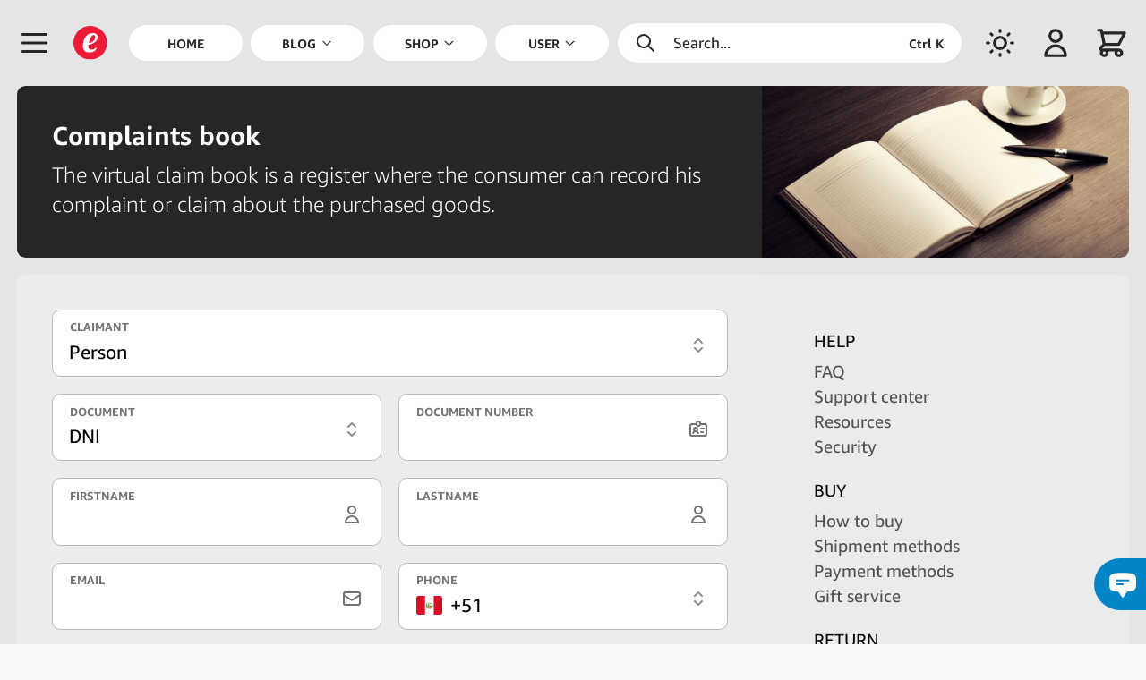

--- FILE ---
content_type: text/html; charset=UTF-8
request_url: https://emarket.pe/en/company/complaintsbook
body_size: 379268
content:
<!doctype html>


<html lang="en">
    <head>
    <meta charset="utf-8">



<meta name="viewport" content="width=device-width,initial-scale=1.0,minimum-scale=1.0,maximum-scale=6">



    <title>Complaints book | eMarket Perú</title>



<meta name="csrf-token" content="iRq1WmDpZQcrr73bwITgxIEht7Rr5ITP21Z8wKkA">



<meta name="description" content="The virtual claim book is a register where the consumer can record his complaint or claim about the purchased goods.">



    <link rel="canonical" href="https://emarket.pe/en/company/complaintsbook"/>



    <link rel="alternate" hreflang="en" href="https://emarket.pe/en/company/complaintsbook">
    <link rel="alternate" hreflang="es" href="https://emarket.pe/empresa/libro-de-reclamaciones">
    <link rel="alternate" hreflang="it" href="https://emarket.pe/it/azienda/libro-di-reclamazione">
    <link rel="dns-prefetch" href="https://content.emarket.pe">
<link rel="dns-prefetch" href="https://emarket.pe">



<link rel="preload" as="style" href="https://emarket.pe/frontend/assets/main.B8V4S3FS.css" /><link rel="stylesheet" href="https://emarket.pe/frontend/assets/main.B8V4S3FS.css" data-navigate-track="reload" />


<link rel="preload" href="https://content.emarket.pe/common/images/website/logo.svg" as="image" type="image/svg+xml">
     

               <link rel="preload" href="https://content.emarket.pe/common/fonts/ember/ember-bold.woff2" as="font" type="font/woff2" crossorigin="crossorigin">
     

               <link rel="preload" href="https://content.emarket.pe/common/fonts/ember/ember-light.woff2" as="font" type="font/woff2" crossorigin="crossorigin">
     

               <link rel="preload" href="https://content.emarket.pe/common/fonts/ember/ember-regular.woff2" as="font" type="font/woff2" crossorigin="crossorigin">
     



     <link rel="preload" href="https://emarket.pe/tracker/matomo.js" as="script" type="application/javascript">



<link href="https://content.emarket.pe/common/images/website/logo.svg" type="image/svg+xml" rel="shortcut icon">



<link rel="search" type="application/opensearchdescription+xml" title="eMarket Perú" href="/opensearch.xml"/>    <meta name="msvalidate.01" content="A1BFAE8063D6A583E6AB0F012AB9DB7D"/>
<meta name="facebook-domain-verification" content="odkxf92s6nohstwptps2tmcnu2eawc"/>    <link rel="icon" href="https://content.emarket.pe/common/images/website/icon-pwa-512x512.png" sizes="512x512">



<meta name="theme-color" content="#1f2937">



<meta name="application-name" content="eMarket Perú">
<meta name="mobile-web-app-capable" content="yes">



<meta name="apple-mobile-web-app-capable" content="yes">
<meta name="apple-mobile-web-app-status-bar-style" content="black">
<meta name="apple-mobile-web-app-title" content="eMarket Perú">

<link rel="apple-touch-icon" href="https://content.emarket.pe/common/images/website/icon-512x512.png">



<link href="https://content.emarket.pe/common/images/website/splash-640x1136.png" media="(device-width:  320px) and (device-height:  568px) and (-webkit-device-pixel-ratio: 2)" rel="apple-touch-startup-image"/>
<link href="https://content.emarket.pe/common/images/website/splash-750x1334.png" media="(device-width:  375px) and (device-height:  667px) and (-webkit-device-pixel-ratio: 2)" rel="apple-touch-startup-image"/>
<link href="https://content.emarket.pe/common/images/website/splash-1242x2208.png" media="(device-width:  621px) and (device-height: 1104px) and (-webkit-device-pixel-ratio: 3)" rel="apple-touch-startup-image"/>
<link href="https://content.emarket.pe/common/images/website/splash-1125x2436.png" media="(device-width:  375px) and (device-height:  812px) and (-webkit-device-pixel-ratio: 3)" rel="apple-touch-startup-image"/>
<link href="https://content.emarket.pe/common/images/website/splash-828x1792.png" media="(device-width:  414px) and (device-height:  896px) and (-webkit-device-pixel-ratio: 2)" rel="apple-touch-startup-image"/>
<link href="https://content.emarket.pe/common/images/website/splash-1242x2688.png" media="(device-width:  414px) and (device-height:  896px) and (-webkit-device-pixel-ratio: 3)" rel="apple-touch-startup-image"/>
<link href="https://content.emarket.pe/common/images/website/splash-1536x2048.png" media="(device-width:  768px) and (device-height: 1024px) and (-webkit-device-pixel-ratio: 2)" rel="apple-touch-startup-image"/>
<link href="https://content.emarket.pe/common/images/website/splash-1668x2224.png" media="(device-width:  834px) and (device-height: 1112px) and (-webkit-device-pixel-ratio: 2)" rel="apple-touch-startup-image"/>
<link href="https://content.emarket.pe/common/images/website/splash-1668x2388.png" media="(device-width:  834px) and (device-height: 1194px) and (-webkit-device-pixel-ratio: 2)" rel="apple-touch-startup-image"/>
<link href="https://content.emarket.pe/common/images/website/splash-2048x2732.png" media="(device-width: 1024px) and (device-height: 1366px) and (-webkit-device-pixel-ratio: 2)" rel="apple-touch-startup-image"/>



<meta name="msapplication-TileColor" content="#ffffff">
<meta name="msapplication-TileImage" content="https://content.emarket.pe/common/images/website/icon-512x512.png">    <meta property="fb:app_id" content="1063017367452326"/>
<meta property="og:site_name" content="eMarket Perú"/>
<meta property="og:type" content="website"/>



    <meta property="og:title" content="Complaints book | eMarket Perú"/>



    <meta property="og:description" content="The virtual claim book is a register where the consumer can record his complaint or claim about the purchased goods."/>



<meta property="og:url" content="https://emarket.pe/en/company/complaintsbook"/>



    <meta property="og:image" content="https://content.emarket.pe/common/collections/standard/5b/1f/5b1f7994-a44b-4f20-acea-633c8c8ef143.jpg"/>



<meta name="twitter:card" content="summary_large_image"/>



    <meta name="twitter:title" content="Complaints book | eMarket Perú"/>



    <meta name="twitter:description" content="The virtual claim book is a register where the consumer can record his complaint or claim about the purchased goods."/>



    <meta name="twitter:image" content="https://content.emarket.pe/common/collections/standard/5b/1f/5b1f7994-a44b-4f20-acea-633c8c8ef143.jpg"/>
    <script>

    if (typeof localStorage !== 'undefined')
    {
        if (localStorage.getItem('emarket.theme.mode') === 'dark')
        {
            document.documentElement.classList.add('dark');
        }
    }

</script>



<script>
var _paq = window._paq = window._paq || [];
_paq.push(['trackPageView']);
_paq.push(['enableLinkTracking']);
(function() {
	var u='https://emarket.pe/tracker/';
	_paq.push(['setTrackerUrl', u+'matomo.php']);
	_paq.push(['setSiteId','1']);
	var d=document, g=d.createElement('script'), s=d.getElementsByTagName('script')[0];
	g.async=true; g.src=u+'matomo.js'; s.parentNode.insertBefore(g,s);
})();
</script>



<!-- Livewire Styles --><style >[wire\:loading][wire\:loading], [wire\:loading\.delay][wire\:loading\.delay], [wire\:loading\.inline-block][wire\:loading\.inline-block], [wire\:loading\.inline][wire\:loading\.inline], [wire\:loading\.block][wire\:loading\.block], [wire\:loading\.flex][wire\:loading\.flex], [wire\:loading\.table][wire\:loading\.table], [wire\:loading\.grid][wire\:loading\.grid], [wire\:loading\.inline-flex][wire\:loading\.inline-flex] {display: none;}[wire\:loading\.delay\.none][wire\:loading\.delay\.none], [wire\:loading\.delay\.shortest][wire\:loading\.delay\.shortest], [wire\:loading\.delay\.shorter][wire\:loading\.delay\.shorter], [wire\:loading\.delay\.short][wire\:loading\.delay\.short], [wire\:loading\.delay\.default][wire\:loading\.delay\.default], [wire\:loading\.delay\.long][wire\:loading\.delay\.long], [wire\:loading\.delay\.longer][wire\:loading\.delay\.longer], [wire\:loading\.delay\.longest][wire\:loading\.delay\.longest] {display: none;}[wire\:offline][wire\:offline] {display: none;}[wire\:dirty]:not(textarea):not(input):not(select) {display: none;}:root {--livewire-progress-bar-color: #2299dd;}[x-cloak] {display: none !important;}</style>
<script data-navigate-once="true">window.livewireScriptConfig = {"csrf":"iRq1WmDpZQcrr73bwITgxIEht7Rr5ITP21Z8wKkA","uri":"\/frontend\/livewire\/update","progressBar":"","nonce":""};</script> 



<link rel="modulepreload" href="https://emarket.pe/frontend/assets/main.4iqbppLq.js" /><script type="module" src="https://emarket.pe/frontend/assets/main.4iqbppLq.js" data-navigate-track="reload"></script>



<script async src="https://www.googletagmanager.com/gtag/js?id=AW-752925009">
</script>
<script>
  window.dataLayer = window.dataLayer || [];
  function gtag(){dataLayer.push(arguments);}
  gtag('js', new Date());

  gtag('config', 'AW-752925009');
</script>


</head>    <body class="" x-data="main" x-bind="bind">
    <div id="app">
    <div id="page" class="block ">
    <div id="page:head" x-data="head">
        <div id="page:head:main" class="custom-theme-one px-2 w-full fixed top-0 inset-x-0 z-20 md:px-4 hd:w-screen">
            <header id="page:head:wrap" class="flex relative items-center mx-auto max-w-screen-xl">
    <div id="head:icon" class="w-8 h-16 flex flex-shrink-0 items-center overflow-hidden sm:w-12 sm:h-20 hd:w-[3.25rem]" x-data="head_icon">
    <div class="relative flex items-center cursor-pointer">
    <div class="flex items-center cursor-pointer" @click.stop="openMenu">
    <span class="inline-block align-middle w-5 h-5 mb:w-6 mb:h-6 sm:w-8 sm:h-8">
    <svg class="w-full" fill="none" stroke-linecap="round" stroke-linejoin="round" stroke-width="2" viewBox="0 0 24 24" stroke="currentColor"><path d="M4 6h16M4 12h16M4 18h16"></path></svg></span></div></div></div>    <div id="head:logo" class="w-8 h-16 hidden flex-shrink-0 items-center justify-start mb:flex sm:w-12 sm:h-20 hd:w-[3.25rem]">
    <a href="https://emarket.pe/en" class="custom-disable-tap w-5 h-5 sm:w-8 sm:h-8">
    <img src="https://content.emarket.pe/common/images/website/logo.svg" alt="EMK"/>
</a></div>    <div id="head:menu" class="h-20 hidden flex-1 items-center font-medium st:flex">
    <div id="head:menu:wrap" class="pr-2 w-full h-full mx-auto flex items-center">
    <nav id="head:menu:navs" class="w-full h-full flex space-x-2 flex-wrap-reverse items-center text-xs text-center font-bold uppercase">

            <div class="flex h-full flex-1 shrink-0 relative items-center">
        <a class="flex w-full h-full items-center focus:outline-none" href="https://emarket.pe/en" >
    <span class="w-full py-2 px-5 flex items-center justify-center bg-white rounded-full dark:bg-neutral-800">
        <span>Home</span>            </span>
</a>    </div>

            <div id="head:blog" class="flex h-full flex-1 shrink-0 relative items-center" x-data="head_menu('blog')" x-bind="bind">
        <a class="flex w-full h-full items-center focus:outline-none" href="https://emarket.pe/en/blog" >
    <span class="w-full py-2 px-5 flex items-center justify-center bg-white rounded-full dark:bg-neutral-800">
        <span>Blog</span>        <span class="ml-1 flex items-center">
        <span class="inline-block align-middle w-3 h-3">
    <svg class="w-full" fill="none" stroke-linecap="round" stroke-linejoin="round" stroke-width="2" viewBox="0 0 24 24" stroke="currentColor"><path d="M19 9l-7 7-7-7"></path></svg></span>    </span>

    </span>
</a>    </div>

            <div id="head:cate" class="flex h-full flex-1 shrink-0 relative items-center" x-data="head_menu('shop')" x-bind="bind">
        <a class="flex w-full h-full items-center focus:outline-none" href="https://emarket.pe/en/shop" >
    <span class="w-full py-2 px-5 flex items-center justify-center bg-white rounded-full dark:bg-neutral-800">
        <span>Shop</span>        <span class="ml-1 flex items-center">
        <span class="inline-block align-middle w-3 h-3">
    <svg class="w-full" fill="none" stroke-linecap="round" stroke-linejoin="round" stroke-width="2" viewBox="0 0 24 24" stroke="currentColor"><path d="M19 9l-7 7-7-7"></path></svg></span>    </span>

    </span>
</a>    </div>

            <div id="head:user" class="flex h-full flex-1 shrink-0 relative items-center" x-data="head_menu('user')" x-bind="bind">
        <a class="flex w-full h-full items-center focus:outline-none" href="https://emarket.pe/en" >
    <span class="w-full py-2 px-5 flex items-center justify-center bg-white rounded-full dark:bg-neutral-800">
        <span>User</span>        <span class="ml-1 flex items-center">
        <span class="inline-block align-middle w-3 h-3">
    <svg class="w-full" fill="none" stroke-linecap="round" stroke-linejoin="round" stroke-width="2" viewBox="0 0 24 24" stroke="currentColor"><path d="M19 9l-7 7-7-7"></path></svg></span>    </span>

    </span>
</a>    </div>

            <div id="head:lang" class="flex h-full flex-1 shrink-0 relative items-center" x-data="head_menu('lang')" x-bind="bind">
        <a class="flex w-full h-full items-center focus:outline-none" href="https://emarket.pe/en" >
    <span class="w-full py-2 px-5 flex items-center justify-center bg-white rounded-full dark:bg-neutral-800">
        <span>Languages</span>        <span class="ml-1 flex items-center">
        <span class="inline-block align-middle w-3 h-3">
    <svg class="w-full" fill="none" stroke-linecap="round" stroke-linejoin="round" stroke-width="2" viewBox="0 0 24 24" stroke="currentColor"><path d="M19 9l-7 7-7-7"></path></svg></span>    </span>

    </span>
</a>    </div>

    
</nav></div></div>    <div id="head:find" class="h-16 flex flex-1 flex-shrink-0 items-center justify-center sm:h-20 hd:max-w-[20rem]">
    <div class="custom-theme-search w-full flex items-center cursor-pointer select-none rounded-full" x-data="head_find" x-bind="bind">
    <div class="py-2 px-4 w-full flex items-center text-sm cursor-pointer select-none space-x-4" @click.stop="toogleSearch">
    <span class="inline-block align-middle w-5 h-5">
    <svg class="w-full" fill="none" stroke-linecap="round" stroke-linejoin="round" stroke-width="2" viewBox="0 0 24 24" stroke="currentColor"><path d="M21 21l-6-6m2-5a7 7 0 11-14 0 7 7 0 0114 0z"></path></svg></span>    <span class="flex-1">Search...</span>
    <span class="hidden ms:flex text-xs font-bold justify-self-end">Ctrl K</span>
</div></div></div>    <div id="head:mode" class="w-8 h-16 flex flex-shrink-0 items-center justify-end sm:w-12 sm:h-20 hd:w-[3.25rem]">
    <div class="flex items-center cursor-pointer select-none" x-data="head_mode">
    <div class="flex items-center cursor-pointer select-none" x-bind="bind">
    <span class="inline-block align-middle w-5 h-5 mb:w-6 mb:h-6 sm:w-8 sm:h-8 custom-theme-dark-no">
    <svg class="w-full" fill="none" stroke-linecap="round" stroke-linejoin="round" stroke-width="2" viewBox="0 0 24 24" stroke="currentColor"><path d="M12 3v1m0 16v1m9-9h-1M4 12H3m15.364 6.364l-.707-.707M6.343 6.343l-.707-.707m12.728 0l-.707.707M6.343 17.657l-.707.707M16 12a4 4 0 11-8 0 4 4 0 018 0z"></path></svg></span>    <span class="inline-block align-middle w-5 h-5 mb:w-6 mb:h-6 sm:w-8 sm:h-8 custom-theme-dark-si">
    <svg class="w-full" fill="none" stroke-linecap="round" stroke-linejoin="round" stroke-width="2" viewBox="0 0 24 24" stroke="currentColor"><path d="M20.354 15.354A9 9 0 018.646 3.646 9.003 9.003 0 0012 21a9.003 9.003 0 008.354-5.646z"></path></svg></span></div></div></div>    <div id="head:area" class="w-8 h-16 hidden flex-shrink-0 items-center justify-end mb:flex sm:w-12 sm:h-20 hd:w-[3.25rem]">
    <div class="flex items-center cursor-pointer select-none" x-data="head_area">
    <div class="flex items-center cursor-pointer select-none" x-bind="bind">

            <span class="inline-block align-middle w-5 h-5 mb:w-6 mb:h-6 sm:w-8 sm:h-8">
    <svg class="w-full" fill="none" stroke-linecap="round" stroke-linejoin="round" stroke-width="2" viewBox="0 0 24 24" stroke="currentColor"><path d="M16 7a4 4 0 11-8 0 4 4 0 018 0zM12 14a7 7 0 00-7 7h14a7 7 0 00-7-7z"></path></svg></span>    
</div></div></div>    <div id="head:shop" class="w-8 h-16 flex flex-shrink-0 items-center justify-end sm:w-12 sm:h-20 hd:w-[3.25rem]" x-data="head_shop">
        <div id="head:shop:wrap" class="relative flex items-center cursor-pointer" x-bind="bind">
    <div id="head:shop:icon" class="flex items-center">
    <div id="head:shop:cart" class="flex items-center cursor-pointer select-none">
    <span class="inline-block align-middle w-5 h-5 mb:w-6 mb:h-6 sm:w-8 sm:h-8" id="head:shop:cart:icon">
    <svg class="w-full" fill="none" stroke-linecap="round" stroke-linejoin="round" stroke-width="2" viewBox="0 0 24 24" stroke="currentColor"><path d="M3 3h2l.4 2M7 13h10l4-8H5.4M7 13L5.4 5M7 13l-2.293 2.293c-.63.63-.184 1.707.707 1.707H17m0 0a2 2 0 100 4 2 2 0 000-4zm-8 2a2 2 0 11-4 0 2 2 0 014 0z"></path></svg></span></div>    <div id="head:shop:wire">
    <div wire:snapshot="{&quot;data&quot;:[],&quot;memo&quot;:{&quot;id&quot;:&quot;bqZiGDDpuUjYwbfRV2Ve&quot;,&quot;name&quot;:&quot;frontend.cart.counter&quot;,&quot;path&quot;:&quot;en\/company\/complaintsbook&quot;,&quot;method&quot;:&quot;GET&quot;,&quot;children&quot;:[],&quot;scripts&quot;:[],&quot;assets&quot;:[],&quot;errors&quot;:[],&quot;locale&quot;:&quot;en&quot;},&quot;checksum&quot;:&quot;e6596edc5b6064fb4ce12366ff61ba03f1e1b341a3539ce2d4a94eaf72c61238&quot;}" wire:effects="{&quot;listeners&quot;:[&quot;@:livewire:delete:cart&quot;,&quot;@:livewire:update:cart&quot;]}" wire:id="bqZiGDDpuUjYwbfRV2Ve" id="head:shop:wire:wrap" @sidebar-cart-false="$store.common.setCart(false)" @sidebar-cart-true="$store.common.setCart(true)">
    <!--[if BLOCK]><![endif]--><!--[if ENDBLOCK]><![endif]--></div></div></div></div>    </div>

</header>        </div>
    </div>

    <div id="page:body" x-data="body">

    <div id="page:body:main" class="custom-theme-one w-full flex leading-relaxed hd:w-screen">
        <div id="page:menu" class="z-30 flex-shrink-0" x-data="menu">
    <div wire:snapshot="{&quot;data&quot;:{&quot;languages&quot;:[{&quot;languages&quot;:[{&quot;auth&quot;:true,&quot;guest&quot;:true,&quot;active&quot;:true,&quot;blank&quot;:false,&quot;icon&quot;:&quot;globe-alt&quot;,&quot;label&quot;:&quot;labels.language&quot;,&quot;link&quot;:&quot;https:\/\/emarket.pe\/en\/company\/complaintsbook&quot;,&quot;items&quot;:[[[{&quot;auth&quot;:true,&quot;guest&quot;:true,&quot;blank&quot;:false,&quot;label&quot;:&quot;English&quot;,&quot;link&quot;:&quot;https:\/\/emarket.pe\/en\/company\/complaintsbook&quot;},{&quot;s&quot;:&quot;arr&quot;}],[{&quot;auth&quot;:true,&quot;guest&quot;:true,&quot;blank&quot;:false,&quot;label&quot;:&quot;Espa\u00f1ol&quot;,&quot;link&quot;:&quot;https:\/\/emarket.pe\/empresa\/libro-de-reclamaciones&quot;},{&quot;s&quot;:&quot;arr&quot;}],[{&quot;auth&quot;:true,&quot;guest&quot;:true,&quot;blank&quot;:false,&quot;label&quot;:&quot;Italiano&quot;,&quot;link&quot;:&quot;https:\/\/emarket.pe\/it\/azienda\/libro-di-reclamazione&quot;},{&quot;s&quot;:&quot;arr&quot;}]],{&quot;s&quot;:&quot;arr&quot;}]},{&quot;s&quot;:&quot;arr&quot;}]},{&quot;s&quot;:&quot;arr&quot;}]},&quot;memo&quot;:{&quot;id&quot;:&quot;PBrIG0psh7Sw4FPRIUAz&quot;,&quot;name&quot;:&quot;frontend.menu.main&quot;,&quot;path&quot;:&quot;en\/company\/complaintsbook&quot;,&quot;method&quot;:&quot;GET&quot;,&quot;children&quot;:[],&quot;scripts&quot;:[],&quot;assets&quot;:[],&quot;errors&quot;:[],&quot;locale&quot;:&quot;en&quot;},&quot;checksum&quot;:&quot;cf9b06abf831cacdbb9fe65d5e1f7ddf899a1c473fcd35d6be63c9120ffd302e&quot;}" wire:effects="{&quot;listeners&quot;:[&quot;@:livewire:delete:order&quot;,&quot;@:livewire:update:order&quot;]}" wire:id="PBrIG0psh7Sw4FPRIUAz" id="menu:main" class="custom-theme-menu pt-4 w-10/12 mb:w-3/4 xs:w-72 fixed inset-0 flex flex-col overflow-hidden text-sm mb:text-base" style="display:none" x-data="menu_side" x-bind="bind">

    <nav id="menu:main:logo" class="pr-4 pt-2 md:pt-0 whitespace-nowrap" x-bind="close">
    <div class="flex flex-col">
    <span class="group flex w-full items-center cursor-pointer">
    <div class="ml-0 sm:ml-[3px] md:ml-[8px] py-3 pl-5 xs:pl-8 sm:pl-5 md:pl-8 flex flex-shrink-0 items-center text-2xl text-center cursor-pointer">
    <img class="w-5 h-5" src="https://content.emarket.pe/common/images/website/logo.svg" alt="EMK">
</div>    <div class="py-3 pl-4 flex flex-1 flex-shrink-0 items-center">
    <div class="flex-1 flex-shrink-0 font-bold">
    <span>MARKET PERÚ</span>
</div>    <div class="w-10 flex items-center text-lg justify-center select-none">
    <span class="inline-block align-middle w-4 h-4">
    <svg class="w-full" fill="none" stroke-linecap="round" stroke-linejoin="round" stroke-width="2" viewBox="0 0 24 24" stroke="currentColor"><path d="M6 18L18 6M6 6l12 12"></path></svg></span></div></div></span></div></nav>    <!--[if BLOCK]><![endif]--><!--[if ENDBLOCK]><![endif]-->    <nav id="menu:main:mode" class="pr-4 whitespace-nowrap">
    <div class="flex flex-col">
    <span class="group flex w-full items-center cursor-pointer" x-data="mode" x-bind="bind">
    <div class="ml-0 py-2 pl-5 xs:pl-8 sm:pl-5 md:pl-8 flex flex-shrink-0 items-center text-2xl text-center text-sky-600 cursor-pointer sm:py-3 sm:ml-[3px] md:ml-[8px]">
    <span class="inline-block align-middle w-5 h-5 custom-theme-dark-si">
    <svg class="w-full" fill="none" stroke-linecap="round" stroke-linejoin="round" stroke-width="2" viewBox="0 0 24 24" stroke="currentColor"><path d="M20.354 15.354A9 9 0 018.646 3.646 9.003 9.003 0 0012 21a9.003 9.003 0 008.354-5.646z"></path></svg></span>    <span class="inline-block align-middle w-5 h-5 custom-theme-dark-no">
    <svg class="w-full" fill="none" stroke-linecap="round" stroke-linejoin="round" stroke-width="2" viewBox="0 0 24 24" stroke="currentColor"><path d="M12 3v1m0 16v1m9-9h-1M4 12H3m15.364 6.364l-.707-.707M6.343 6.343l-.707-.707m12.728 0l-.707.707M6.343 17.657l-.707.707M16 12a4 4 0 11-8 0 4 4 0 018 0z"></path></svg></span></div>    <div class="py-2 pl-4 flex flex-1 flex-shrink-0 items-center sm:py-3">
    <div class="flex-1 flex-shrink-0">
    <span class="custom-theme-dark-si">Light theme</span>
    <span class="custom-theme-dark-no">Dark theme</span>
</div>    <div class="w-10 flex items-center text-lg justify-center select-none">
    <span class="inline-block align-middle w-4 h-4">
    <svg class="w-full" fill="none" stroke-linecap="round" stroke-linejoin="round" stroke-width="2" viewBox="0 0 24 24" stroke="currentColor"><path d="M9 5l7 7-7 7"></path></svg></span></div></div></span></div></nav>    <nav id="menu:main:body" class="pr-4 overflow-hidden whitespace-nowrap">
    <div id="menu" class="custom-theme-scroll flex flex-col h-full overflow-auto overflow-x-hidden">

    <!--[if BLOCK]><![endif]-->        <div class="flex flex-col w-full items-center" x-data="menu_side_item">
    <!--[if BLOCK]><![endif]--><!--[if ENDBLOCK]><![endif]-->



<a class="flex w-full items-center" href="https://emarket.pe/en" >
    <div class="ml-0 sm:ml-[3px] md:ml-[8px] py-2 sm:py-3 pl-5 xs:pl-8 sm:pl-5 md:pl-8 flex flex-shrink-0 items-center text-2xl text-center font-medium">
    <span class="inline-block align-middle w-5 h-5">
    <svg class="w-full" fill="none" stroke-linecap="round" stroke-linejoin="round" stroke-width="2" viewBox="0 0 24 24" stroke="currentColor"><path d="M3 12l2-2m0 0l7-7 7 7M5 10v10a1 1 0 001 1h3m10-11l2 2m-2-2v10a1 1 0 01-1 1h-3m-6 0a1 1 0 001-1v-4a1 1 0 011-1h2a1 1 0 011 1v4a1 1 0 001 1m-6 0h6"></path></svg></span></div>    <div class="py-2 sm:py-3 pl-4 flex flex-1 flex-shrink-0 items-center">
    <div class="flex-1 flex-shrink-0">
    <span>Home</span>
</div>    <!--[if BLOCK]><![endif]-->
    <div class="w-10 flex items-center text-lg justify-center select-none">
        <span class="inline-block align-middle w-4 h-4">
    <svg class="w-full" fill="none" stroke-linecap="round" stroke-linejoin="round" stroke-width="2" viewBox="0 0 24 24" stroke="currentColor"><path d="M9 5l7 7-7 7"></path></svg></span>    </div>

<!--[if ENDBLOCK]><![endif]--></div></a>    <!--[if BLOCK]><![endif]--><!--[if ENDBLOCK]><![endif]--></div>            <div class="flex flex-col w-full items-center" x-data="menu_side_item">
    <!--[if BLOCK]><![endif]--><!--[if ENDBLOCK]><![endif]-->



<a class="flex w-full items-center" href="https://emarket.pe/en/blog" >
    <div class="ml-0 sm:ml-[3px] md:ml-[8px] py-2 sm:py-3 pl-5 xs:pl-8 sm:pl-5 md:pl-8 flex flex-shrink-0 items-center text-2xl text-center font-medium">
    <span class="inline-block align-middle w-5 h-5">
    <svg class="w-full" fill="none" stroke-linecap="round" stroke-linejoin="round" stroke-width="2" viewBox="0 0 24 24" stroke="currentColor">
    <path d="M7 8h10M7 12h4m1 8l-4-4H5a2 2 0 01-2-2V6a2 2 0 012-2h14a2 2 0 012 2v8a2 2 0 01-2 2h-3l-4 4z"/>
</svg></span></div>    <div class="py-2 sm:py-3 pl-4 flex flex-1 flex-shrink-0 items-center">
    <div class="flex-1 flex-shrink-0">
    <span>Blog</span>
</div>    <!--[if BLOCK]><![endif]-->
    <div class="w-10 flex items-center text-lg justify-center select-none" @click.stop.prevent="toogle">
        <span class="inline-block align-middle w-4 h-4">
    <svg class="w-full" fill="none" stroke-linecap="round" stroke-linejoin="round" stroke-width="2" viewBox="0 0 24 24" stroke="currentColor"><path d="M12 4v16m8-8H4"></path></svg></span>    </div>



<!--[if ENDBLOCK]><![endif]--></div></a>    <!--[if BLOCK]><![endif]-->
    <div class="custom-theme-secondary flex w-full" x-show="open" x-transition.opacity.duration.300ms>
        <div class="ml-0 sm:ml-[3px] md:ml-[8px] pl-5 xs:pl-8 sm:pl-5 md:pl-8 flex flex-shrink-0 text-2xl text-center items-center text-transparent">
    <span class="inline-block align-middle w-5 h-5">
    <svg class="w-full" fill="none" stroke-linecap="round" stroke-linejoin="round" stroke-width="2" viewBox="0 0 24 24" stroke="currentColor"><path d="M4 6h16M4 12h16M4 18h16"></path></svg></span></div>        <div class="pl-4 flex-1 flex-shrink-0 text-sm">
    <div class="w-full flex flex-col">

    <!--[if BLOCK]><![endif]-->        <div class="flex w-full items-center">
    <div class="flex-1 flex-shrink-0">
    <a class="py-1 block" href="https://emarket.pe/en/blog/category/sport" >
    <span>Sport</span>
</a></div></div>            <div class="flex w-full items-center">
    <div class="flex-1 flex-shrink-0">
    <a class="py-1 block" href="https://emarket.pe/en/blog/category/folklore" >
    <span>Folklore</span>
</a></div></div>            <div class="flex w-full items-center">
    <div class="flex-1 flex-shrink-0">
    <a class="py-1 block" href="https://emarket.pe/en/blog/category/gastronomy" >
    <span>Gastronomy</span>
</a></div></div>            <div class="flex w-full items-center">
    <div class="flex-1 flex-shrink-0">
    <a class="py-1 block" href="https://emarket.pe/en/blog/category/hobbies" >
    <span>Hobbies</span>
</a></div></div>            <div class="flex w-full items-center">
    <div class="flex-1 flex-shrink-0">
    <a class="py-1 block" href="https://emarket.pe/en/blog/category/music" >
    <span>Music</span>
</a></div></div>            <div class="flex w-full items-center">
    <div class="flex-1 flex-shrink-0">
    <a class="py-1 block" href="https://emarket.pe/en/blog/category/psychology" >
    <span>Psychology</span>
</a></div></div>            <div class="flex w-full items-center">
    <div class="flex-1 flex-shrink-0">
    <a class="py-1 block" href="https://emarket.pe/en/blog/category/health" >
    <span>Health &amp; Wellness</span>
</a></div></div>            <div class="flex w-full items-center">
    <div class="flex-1 flex-shrink-0">
    <a class="py-1 block" href="https://emarket.pe/en/blog/category/society" >
    <span>Society</span>
</a></div></div>            <div class="flex w-full items-center">
    <div class="flex-1 flex-shrink-0">
    <a class="py-1 block" href="https://emarket.pe/en/blog/category/technology" >
    <span>Technology</span>
</a></div></div>            <div class="flex w-full items-center">
    <div class="flex-1 flex-shrink-0">
    <a class="py-1 block" href="https://emarket.pe/en/blog/category/tourism" >
    <span>Tourism</span>
</a></div></div>            <div class="flex w-full items-center">
    <div class="flex-1 flex-shrink-0">
    <a class="py-1 block" href="https://emarket.pe/en/blog/category/webtech" >
    <span>Web technology</span>
</a></div></div>    <!--[if ENDBLOCK]><![endif]-->

</div></div>    </div>

<!--[if ENDBLOCK]><![endif]--></div>            <div class="flex flex-col w-full items-center" x-data="menu_side_item">
    <!--[if BLOCK]><![endif]--><!--[if ENDBLOCK]><![endif]-->



<a class="flex w-full items-center" href="https://emarket.pe/en/shop" >
    <div class="ml-0 sm:ml-[3px] md:ml-[8px] py-2 sm:py-3 pl-5 xs:pl-8 sm:pl-5 md:pl-8 flex flex-shrink-0 items-center text-2xl text-center font-medium">
    <span class="inline-block align-middle w-5 h-5">
    <svg class="w-full" fill="none" stroke-linecap="round" stroke-linejoin="round" stroke-width="2" viewBox="0 0 24 24" stroke="currentColor"><path d="M15 15l-2 5L9 9l11 4-5 2zm0 0l5 5M7.188 2.239l.777 2.897M5.136 7.965l-2.898-.777M13.95 4.05l-2.122 2.122m-5.657 5.656l-2.12 2.122"></path></svg></span></div>    <div class="py-2 sm:py-3 pl-4 flex flex-1 flex-shrink-0 items-center">
    <div class="flex-1 flex-shrink-0">
    <span>Products</span>
</div>    <!--[if BLOCK]><![endif]-->
    <div class="w-10 flex items-center text-lg justify-center select-none" @click.stop.prevent="toogle">
        <span class="inline-block align-middle w-4 h-4">
    <svg class="w-full" fill="none" stroke-linecap="round" stroke-linejoin="round" stroke-width="2" viewBox="0 0 24 24" stroke="currentColor"><path d="M12 4v16m8-8H4"></path></svg></span>    </div>



<!--[if ENDBLOCK]><![endif]--></div></a>    <!--[if BLOCK]><![endif]-->
    <div class="custom-theme-secondary flex w-full" x-show="open" x-transition.opacity.duration.300ms>
        <div class="ml-0 sm:ml-[3px] md:ml-[8px] pl-5 xs:pl-8 sm:pl-5 md:pl-8 flex flex-shrink-0 text-2xl text-center items-center text-transparent">
    <span class="inline-block align-middle w-5 h-5">
    <svg class="w-full" fill="none" stroke-linecap="round" stroke-linejoin="round" stroke-width="2" viewBox="0 0 24 24" stroke="currentColor"><path d="M4 6h16M4 12h16M4 18h16"></path></svg></span></div>        <div class="pl-4 flex-1 flex-shrink-0 text-sm">
    <div class="w-full flex flex-col">

    <!--[if BLOCK]><![endif]-->        <div class="flex w-full items-center">
    <div class="flex-1 flex-shrink-0">
    <a class="py-1 block" href="https://emarket.pe/en/shop/category/technology" >
    <span>Technology</span>
</a></div></div>            <div class="flex w-full items-center">
    <div class="flex-1 flex-shrink-0">
    <a class="py-1 block" href="https://emarket.pe/en/shop/category/collectibles/banpresto" >
    <span>Collectibles</span>
</a></div></div>            <div class="flex w-full items-center">
    <div class="flex-1 flex-shrink-0">
    <a class="py-1 block" href="https://emarket.pe/en/shop/category/technology/gaming" >
    <span>Gaming</span>
</a></div></div>            <div class="flex w-full items-center">
    <div class="flex-1 flex-shrink-0">
    <a class="py-1 block" href="https://emarket.pe/en/shop/category/collectibles/funko" >
    <span>Funko Pop</span>
</a></div></div>            <div class="flex w-full items-center">
    <div class="flex-1 flex-shrink-0">
    <a class="py-1 block" href="https://emarket.pe/en/shop/category/games-toys" >
    <span>Games &amp; Toys</span>
</a></div></div>            <div class="flex w-full items-center">
    <div class="flex-1 flex-shrink-0">
    <a class="py-1 block" href="https://emarket.pe/en/shop/category/stationery" >
    <span>Stationery</span>
</a></div></div>    <!--[if ENDBLOCK]><![endif]-->

</div></div>    </div>

<!--[if ENDBLOCK]><![endif]--></div>            <div class="flex flex-col w-full items-center" x-data="menu_side_item">
    <!--[if BLOCK]><![endif]--><!--[if ENDBLOCK]><![endif]-->



<a class="flex w-full items-center" href="https://emarket.pe/en/registration" >
    <div class="ml-0 sm:ml-[3px] md:ml-[8px] py-2 sm:py-3 pl-5 xs:pl-8 sm:pl-5 md:pl-8 flex flex-shrink-0 items-center text-2xl text-center font-medium">
    <span class="inline-block align-middle w-5 h-5">
    <svg class="w-full" fill="none" stroke-linecap="round" stroke-linejoin="round" stroke-width="2" viewBox="0 0 24 24" stroke="currentColor"><path d="M18 9v3m0 0v3m0-3h3m-3 0h-3m-2-5a4 4 0 11-8 0 4 4 0 018 0zM3 20a6 6 0 0112 0v1H3v-1z"></path></svg></span></div>    <div class="py-2 sm:py-3 pl-4 flex flex-1 flex-shrink-0 items-center">
    <div class="flex-1 flex-shrink-0">
    <span>Registration</span>
</div>    <!--[if BLOCK]><![endif]-->
    <div class="w-10 flex items-center text-lg justify-center select-none" @click.stop.prevent="toogle">
        <span class="inline-block align-middle w-4 h-4">
    <svg class="w-full" fill="none" stroke-linecap="round" stroke-linejoin="round" stroke-width="2" viewBox="0 0 24 24" stroke="currentColor"><path d="M12 4v16m8-8H4"></path></svg></span>    </div>



<!--[if ENDBLOCK]><![endif]--></div></a>    <!--[if BLOCK]><![endif]-->
    <div class="custom-theme-secondary flex w-full" x-show="open" x-transition.opacity.duration.300ms>
        <div class="ml-0 sm:ml-[3px] md:ml-[8px] pl-5 xs:pl-8 sm:pl-5 md:pl-8 flex flex-shrink-0 text-2xl text-center items-center text-transparent">
    <span class="inline-block align-middle w-5 h-5">
    <svg class="w-full" fill="none" stroke-linecap="round" stroke-linejoin="round" stroke-width="2" viewBox="0 0 24 24" stroke="currentColor"><path d="M4 6h16M4 12h16M4 18h16"></path></svg></span></div>        <div class="pl-4 flex-1 flex-shrink-0 text-sm">
    <div class="w-full flex flex-col">

    <!--[if BLOCK]><![endif]-->        <div class="flex w-full items-center">
    <div class="flex-1 flex-shrink-0">
    <a class="py-1 block" href="https://emarket.pe/en/authentication" >
    <span>Login</span>
</a></div></div>            <div class="flex w-full items-center">
    <div class="flex-1 flex-shrink-0">
    <a class="py-1 block" href="https://emarket.pe/en/registration" >
    <span>Registration</span>
</a></div></div>            <div class="flex w-full items-center">
    <div class="flex-1 flex-shrink-0">
    <a class="py-1 block" href="https://emarket.pe/en/authentication/password" >
    <span>Password recovery</span>
</a></div></div>    <!--[if ENDBLOCK]><![endif]-->

</div></div>    </div>

<!--[if ENDBLOCK]><![endif]--></div>            <div class="flex flex-col w-full items-center" x-data="menu_side_item">
    <!--[if BLOCK]><![endif]--><!--[if ENDBLOCK]><![endif]-->



<a class="flex w-full items-center" href="https://emarket.pe/en/help" >
    <div class="ml-0 sm:ml-[3px] md:ml-[8px] py-2 sm:py-3 pl-5 xs:pl-8 sm:pl-5 md:pl-8 flex flex-shrink-0 items-center text-2xl text-center font-medium">
    <span class="inline-block align-middle w-5 h-5">
    <svg class="w-full" fill="none" stroke-linecap="round" stroke-linejoin="round" stroke-width="2" viewBox="0 0 24 24" stroke="currentColor"><path d="M7 11.5V14m0-2.5v-6a1.5 1.5 0 113 0m-3 6a1.5 1.5 0 00-3 0v2a7.5 7.5 0 0015 0v-5a1.5 1.5 0 00-3 0m-6-3V11m0-5.5v-1a1.5 1.5 0 013 0v1m0 0V11m0-5.5a1.5 1.5 0 013 0v3m0 0V11"></path></svg></span></div>    <div class="py-2 sm:py-3 pl-4 flex flex-1 flex-shrink-0 items-center">
    <div class="flex-1 flex-shrink-0">
    <span>Help</span>
</div>    <!--[if BLOCK]><![endif]-->
    <div class="w-10 flex items-center text-lg justify-center select-none" @click.stop.prevent="toogle">
        <span class="inline-block align-middle w-4 h-4">
    <svg class="w-full" fill="none" stroke-linecap="round" stroke-linejoin="round" stroke-width="2" viewBox="0 0 24 24" stroke="currentColor"><path d="M12 4v16m8-8H4"></path></svg></span>    </div>



<!--[if ENDBLOCK]><![endif]--></div></a>    <!--[if BLOCK]><![endif]-->
    <div class="custom-theme-secondary flex w-full" x-show="open" x-transition.opacity.duration.300ms>
        <div class="ml-0 sm:ml-[3px] md:ml-[8px] pl-5 xs:pl-8 sm:pl-5 md:pl-8 flex flex-shrink-0 text-2xl text-center items-center text-transparent">
    <span class="inline-block align-middle w-5 h-5">
    <svg class="w-full" fill="none" stroke-linecap="round" stroke-linejoin="round" stroke-width="2" viewBox="0 0 24 24" stroke="currentColor"><path d="M4 6h16M4 12h16M4 18h16"></path></svg></span></div>        <div class="pl-4 flex-1 flex-shrink-0 text-sm">
    <div class="w-full flex flex-col">

    <!--[if BLOCK]><![endif]-->        <div class="flex w-full items-center">
    <div class="flex-1 flex-shrink-0">
    <a class="py-1 block" href="https://emarket.pe/en/company/faq" >
    <span>FAQ</span>
</a></div></div>            <div class="flex w-full items-center">
    <div class="flex-1 flex-shrink-0">
    <a class="py-1 block" href="https://emarket.pe/en/shop/informations/howto" >
    <span>How to buy</span>
</a></div></div>            <div class="flex w-full items-center">
    <div class="flex-1 flex-shrink-0">
    <a class="py-1 block" href="https://emarket.pe/en/shop/informations/shipment" >
    <span>Shipment methods</span>
</a></div></div>            <div class="flex w-full items-center">
    <div class="flex-1 flex-shrink-0">
    <a class="py-1 block" href="https://emarket.pe/en/shop/informations/payment" >
    <span>Payment methods</span>
</a></div></div>            <div class="flex w-full items-center">
    <div class="flex-1 flex-shrink-0">
    <a class="py-1 block" href="https://emarket.pe/en/security" >
    <span>Security tips</span>
</a></div></div>            <div class="flex w-full items-center">
    <div class="flex-1 flex-shrink-0">
    <a class="py-1 block" href="https://emarket.pe/en/authentication/password" >
    <span>Password recovery</span>
</a></div></div>    <!--[if ENDBLOCK]><![endif]-->

</div></div>    </div>

<!--[if ENDBLOCK]><![endif]--></div>            <div class="flex flex-col w-full items-center" x-data="menu_side_item">
    <!--[if BLOCK]><![endif]--><!--[if ENDBLOCK]><![endif]-->



<a class="flex w-full items-center" href="https://emarket.pe/en/company/about" >
    <div class="ml-0 sm:ml-[3px] md:ml-[8px] py-2 sm:py-3 pl-5 xs:pl-8 sm:pl-5 md:pl-8 flex flex-shrink-0 items-center text-2xl text-center font-medium">
    <span class="inline-block align-middle w-5 h-5">
    <svg class="w-full" fill="none" stroke-linecap="round" stroke-linejoin="round" stroke-width="2" viewBox="0 0 24 24" stroke="currentColor"><path d="M8 14v3m4-3v3m4-3v3M3 21h18M3 10h18M3 7l9-4 9 4M4 10h16v11H4V10z"></path></svg></span></div>    <div class="py-2 sm:py-3 pl-4 flex flex-1 flex-shrink-0 items-center">
    <div class="flex-1 flex-shrink-0">
    <span>Company</span>
</div>    <!--[if BLOCK]><![endif]-->
    <div class="w-10 flex items-center text-lg justify-center select-none" @click.stop.prevent="toogle">
        <span class="inline-block align-middle w-4 h-4">
    <svg class="w-full" fill="none" stroke-linecap="round" stroke-linejoin="round" stroke-width="2" viewBox="0 0 24 24" stroke="currentColor"><path d="M12 4v16m8-8H4"></path></svg></span>    </div>



<!--[if ENDBLOCK]><![endif]--></div></a>    <!--[if BLOCK]><![endif]-->
    <div class="custom-theme-secondary flex w-full" x-show="open" x-transition.opacity.duration.300ms>
        <div class="ml-0 sm:ml-[3px] md:ml-[8px] pl-5 xs:pl-8 sm:pl-5 md:pl-8 flex flex-shrink-0 text-2xl text-center items-center text-transparent">
    <span class="inline-block align-middle w-5 h-5">
    <svg class="w-full" fill="none" stroke-linecap="round" stroke-linejoin="round" stroke-width="2" viewBox="0 0 24 24" stroke="currentColor"><path d="M4 6h16M4 12h16M4 18h16"></path></svg></span></div>        <div class="pl-4 flex-1 flex-shrink-0 text-sm">
    <div class="w-full flex flex-col">

    <!--[if BLOCK]><![endif]-->        <div class="flex w-full items-center">
    <div class="flex-1 flex-shrink-0">
    <a class="py-1 block" href="https://emarket.pe/en/company/about" >
    <span>About</span>
</a></div></div>            <div class="flex w-full items-center">
    <div class="flex-1 flex-shrink-0">
    <a class="py-1 block" href="https://emarket.pe/en/company/contacts" >
    <span>Contacts</span>
</a></div></div>            <div class="flex w-full items-center">
    <div class="flex-1 flex-shrink-0">
    <a class="py-1 block" href="https://emarket.pe/en/legals/privacy-policy" >
    <span>Privacy</span>
</a></div></div>            <div class="flex w-full items-center">
    <div class="flex-1 flex-shrink-0">
    <a class="py-1 block" href="https://emarket.pe/en/legals/data-protection" >
    <span>Data protection</span>
</a></div></div>    <!--[if ENDBLOCK]><![endif]-->

</div></div>    </div>

<!--[if ENDBLOCK]><![endif]--></div>            <div class="flex flex-col w-full items-center" x-data="menu_side_item">
    <!--[if BLOCK]><![endif]--><!--[if ENDBLOCK]><![endif]-->



<a class="flex w-full items-center" href="https://emarket.pe/en/youtube" target="_blank">
    <div class="ml-0 sm:ml-[3px] md:ml-[8px] py-2 sm:py-3 pl-5 xs:pl-8 sm:pl-5 md:pl-8 flex flex-shrink-0 items-center text-2xl text-center font-medium">
    <span class="inline-block align-middle w-5 h-5">
    <svg class="w-full" fill="none" stroke-linecap="round" stroke-linejoin="round" stroke-width="2" viewBox="0 0 24 24" stroke="currentColor"><path d="M8 12h.01M12 12h.01M16 12h.01M21 12c0 4.418-4.03 8-9 8a9.863 9.863 0 01-4.255-.949L3 20l1.395-3.72C3.512 15.042 3 13.574 3 12c0-4.418 4.03-8 9-8s9 3.582 9 8z"></path></svg></span></div>    <div class="py-2 sm:py-3 pl-4 flex flex-1 flex-shrink-0 items-center">
    <div class="flex-1 flex-shrink-0">
    <span>Social networks</span>
</div>    <!--[if BLOCK]><![endif]-->
    <div class="w-10 flex items-center text-lg justify-center select-none" @click.stop.prevent="toogle">
        <span class="inline-block align-middle w-4 h-4">
    <svg class="w-full" fill="none" stroke-linecap="round" stroke-linejoin="round" stroke-width="2" viewBox="0 0 24 24" stroke="currentColor"><path d="M12 4v16m8-8H4"></path></svg></span>    </div>



<!--[if ENDBLOCK]><![endif]--></div></a>    <!--[if BLOCK]><![endif]-->
    <div class="custom-theme-secondary flex w-full" x-show="open" x-transition.opacity.duration.300ms>
        <div class="ml-0 sm:ml-[3px] md:ml-[8px] pl-5 xs:pl-8 sm:pl-5 md:pl-8 flex flex-shrink-0 text-2xl text-center items-center text-transparent">
    <span class="inline-block align-middle w-5 h-5">
    <svg class="w-full" fill="none" stroke-linecap="round" stroke-linejoin="round" stroke-width="2" viewBox="0 0 24 24" stroke="currentColor"><path d="M4 6h16M4 12h16M4 18h16"></path></svg></span></div>        <div class="pl-4 flex-1 flex-shrink-0 text-sm">
    <div class="w-full flex flex-col">

    <!--[if BLOCK]><![endif]-->        <div class="flex w-full items-center">
    <div class="flex-1 flex-shrink-0">
    <a class="py-1 block" href="https://emarket.pe/en/facebook" target="_blank">
    <span>Facebook</span>
</a></div></div>            <div class="flex w-full items-center">
    <div class="flex-1 flex-shrink-0">
    <a class="py-1 block" href="https://emarket.pe/en/instagram" target="_blank">
    <span>Instagram</span>
</a></div></div>            <div class="flex w-full items-center">
    <div class="flex-1 flex-shrink-0">
    <a class="py-1 block" href="https://emarket.pe/en/tiktok" target="_blank">
    <span>Tiktok</span>
</a></div></div>            <div class="flex w-full items-center">
    <div class="flex-1 flex-shrink-0">
    <a class="py-1 block" href="https://emarket.pe/en/twitter" target="_blank">
    <span>Twitter</span>
</a></div></div>            <div class="flex w-full items-center">
    <div class="flex-1 flex-shrink-0">
    <a class="py-1 block" href="https://emarket.pe/en/whatsapp" target="_blank">
    <span>WhatsApp</span>
</a></div></div>            <div class="flex w-full items-center">
    <div class="flex-1 flex-shrink-0">
    <a class="py-1 block" href="https://emarket.pe/en/youtube" target="_blank">
    <span>Youtube</span>
</a></div></div>    <!--[if ENDBLOCK]><![endif]-->

</div></div>    </div>

<!--[if ENDBLOCK]><![endif]--></div>            <div class="flex flex-col w-full items-center" x-data="menu_side_item">
    <!--[if BLOCK]><![endif]--><!--[if ENDBLOCK]><![endif]-->



<a class="flex w-full items-center" href="https://emarket.pe/en/company/complaintsbook" >
    <div class="ml-0 sm:ml-[3px] md:ml-[8px] py-2 sm:py-3 pl-5 xs:pl-8 sm:pl-5 md:pl-8 flex flex-shrink-0 items-center text-2xl text-center font-medium">
    <span class="inline-block align-middle w-5 h-5">
    <svg class="w-full" fill="none" stroke-linecap="round" stroke-linejoin="round" stroke-width="2" viewBox="0 0 24 24" stroke="currentColor"><path d="M21 12a9 9 0 01-9 9m9-9a9 9 0 00-9-9m9 9H3m9 9a9 9 0 01-9-9m9 9c1.657 0 3-4.03 3-9s-1.343-9-3-9m0 18c-1.657 0-3-4.03-3-9s1.343-9 3-9m-9 9a9 9 0 019-9"></path></svg></span></div>    <div class="py-2 sm:py-3 pl-4 flex flex-1 flex-shrink-0 items-center">
    <div class="flex-1 flex-shrink-0">
    <span>Language</span>
</div>    <!--[if BLOCK]><![endif]-->
    <div class="w-10 flex items-center text-lg justify-center select-none" @click.stop.prevent="toogle">
        <span class="inline-block align-middle w-4 h-4">
    <svg class="w-full" fill="none" stroke-linecap="round" stroke-linejoin="round" stroke-width="2" viewBox="0 0 24 24" stroke="currentColor"><path d="M12 4v16m8-8H4"></path></svg></span>    </div>



<!--[if ENDBLOCK]><![endif]--></div></a>    <!--[if BLOCK]><![endif]-->
    <div class="custom-theme-secondary flex w-full" x-show="open" x-transition.opacity.duration.300ms>
        <div class="ml-0 sm:ml-[3px] md:ml-[8px] pl-5 xs:pl-8 sm:pl-5 md:pl-8 flex flex-shrink-0 text-2xl text-center items-center text-transparent">
    <span class="inline-block align-middle w-5 h-5">
    <svg class="w-full" fill="none" stroke-linecap="round" stroke-linejoin="round" stroke-width="2" viewBox="0 0 24 24" stroke="currentColor"><path d="M4 6h16M4 12h16M4 18h16"></path></svg></span></div>        <div class="pl-4 flex-1 flex-shrink-0 text-sm">
    <div class="w-full flex flex-col">

    <!--[if BLOCK]><![endif]-->        <div class="flex w-full items-center">
    <div class="flex-1 flex-shrink-0">
    <a class="py-1 block" href="https://emarket.pe/en/company/complaintsbook" >
    <span>English</span>
</a></div></div>            <div class="flex w-full items-center">
    <div class="flex-1 flex-shrink-0">
    <a class="py-1 block" href="https://emarket.pe/empresa/libro-de-reclamaciones" >
    <span>Español</span>
</a></div></div>            <div class="flex w-full items-center">
    <div class="flex-1 flex-shrink-0">
    <a class="py-1 block" href="https://emarket.pe/it/azienda/libro-di-reclamazione" >
    <span>Italiano</span>
</a></div></div>    <!--[if ENDBLOCK]><![endif]-->

</div></div>    </div>

<!--[if ENDBLOCK]><![endif]--></div>    <!--[if ENDBLOCK]><![endif]-->

</div></nav>    <div id="menu:main:divs" class="flex flex-1 flex-shrink-0" @click.stop.prevent>
    <div class="w-16 xs:w-[5.50rem] sm:w-16 md:w-24 flex-shrink-0"></div>    <div class="flex flex-1 flex-shrink-0"></div></div>    <nav id="menu:main:user" class="custom-theme-footer pr-4 pt-2 md:pt-0 whitespace-nowrap">
    <div class="flex flex-col">

    <!--[if BLOCK]><![endif]-->        <a class="flex w-full items-center cursor-pointer" href="https://emarket.pe/en/authentication">
    <div class="ml-0 sm:ml-[3px] md:ml-[8px] py-3 pl-5 xs:pl-8 sm:pl-5 md:pl-8 flex flex-shrink-0 items-center text-2xl text-center cursor-pointer">
    <span class="inline-block align-middle w-5 h-5">
    <svg class="w-full" fill="none" stroke-linecap="round" stroke-linejoin="round" stroke-width="2" viewBox="0 0 24 24" stroke="currentColor"><path d="M12 15v2m-6 4h12a2 2 0 002-2v-6a2 2 0 00-2-2H6a2 2 0 00-2 2v6a2 2 0 002 2zm10-10V7a4 4 0 00-8 0v4h8z"></path></svg></span></div>    <div class="py-3 pl-4 flex flex-1 flex-shrink-0 items-center">
    <div class="flex-1 flex-shrink-0">
    <span>Login</span>
</div>    <div class="w-10 flex items-center justify-center text-lg select-none">
    <span class="inline-block align-middle w-4 h-4">
    <svg class="w-full" fill="none" stroke-linecap="round" stroke-linejoin="round" stroke-width="2" viewBox="0 0 24 24" stroke="currentColor"><path d="M9 5l7 7-7 7"></path></svg></span></div></div></a>        <a class="flex w-full items-center cursor-pointer" href="https://emarket.pe/en/registration">
    <div class="ml-0 sm:ml-[3px] md:ml-[8px] py-3 pl-5 xs:pl-8 sm:pl-5 md:pl-8 flex flex-shrink-0 items-center text-2xl text-center cursor-pointer">
    <span class="inline-block align-middle w-5 h-5">
    <svg class="w-full" fill="none" stroke-linecap="round" stroke-linejoin="round" stroke-width="2" viewBox="0 0 24 24" stroke="currentColor"><path d="M18 9v3m0 0v3m0-3h3m-3 0h-3m-2-5a4 4 0 11-8 0 4 4 0 018 0zM3 20a6 6 0 0112 0v1H3v-1z"></path></svg></span></div>    <div class="py-3 pl-4 flex flex-1 flex-shrink-0 items-center">
    <div class="flex-1 flex-shrink-0">
    <span>Registration</span>
</div>    <div class="w-10 flex items-center justify-center text-lg select-none">
    <span class="inline-block align-middle w-4 h-4">
    <svg class="w-full" fill="none" stroke-linecap="round" stroke-linejoin="round" stroke-width="2" viewBox="0 0 24 24" stroke="currentColor"><path d="M9 5l7 7-7 7"></path></svg></span></div></div></a>    <!--[if ENDBLOCK]><![endif]-->

</div></nav>
</div></div>        <div id="page:cont" class="w-full flex flex-1 flex-col flex-shrink-0 pt-16 sm:pt-20" x-data="{}" @click.stop>
    <div id="cont:head"></div>    <div id="cont:body" class="w-full flex-1 flex-col flex-shrink-0 relative">
	    <div class="@:area:body:page pb-2 px-2 w-full overflow-hidden md:pb-4 md:px-4"><div class="@:area:panel:main mb-2 mx-auto max-w-screen-xl md:mb-4 last:mb-0"><div class="@:area:template:head mb-2 w-full mx-auto flex flex-col-reverse relative min-h-[10rem] justify-center overflow-hidden rounded-lg md:mb-4 sm:flex-row sm:items-stretch">

    <div class="@:area:template:head:title custom-theme-two p-5 w-full z-10 mx-auto relative md:p-8 hd:max-w-screen-lg xl:p-12">
    <h1 class="mb-2 text-xl font-bold leading-tight line-clamp-2 sm:text-2xl">

            <span>Complaints book</span>
    
            <span>&nbsp;</span>
        <span class="italic font-normal"></span>
    
    </h1>

    <p class="text-sm font-light leading-snug line-clamp-3 mb:text-base sm:text-lg hd:text-xl">The virtual claim book is a register where the consumer can record his complaint or claim about the purchased goods.</p>
        </div>
    <div class="@:area:template:head:image custom-theme-two w-full w-full h-auto text-sm relative overflow-hidden sm:w-1/4 sm:flex-shrink-0 st:w-1/3 hd:w-auto hd:flex-1 hd:min-w-[33%]">
    <img src="https://content.emarket.pe/common/collections/standard/5b/1f/5b1f7994-a44b-4f20-acea-633c8c8ef143.jpg" class="w-full h-full object-cover sm:absolute" alt=""/>
</div>

</div>


<div class="@:area:template:form flex w-full mx-auto overflow-hidden xs:rounded-b-lg">

    <div class="@:area:template:column:form group/column custom-content-form custom-content-column"><div wire:snapshot="{&quot;data&quot;:{&quot;enable&quot;:true,&quot;claimant&quot;:&quot;P&quot;,&quot;country&quot;:&quot;PE&quot;,&quot;company&quot;:null,&quot;ruc&quot;:null,&quot;doctype&quot;:&quot;DNI&quot;,&quot;docnumber&quot;:null,&quot;firstname&quot;:null,&quot;lastname&quot;:null,&quot;email&quot;:null,&quot;loading&quot;:false,&quot;phonearea&quot;:&quot;PE&quot;,&quot;phonebase&quot;:null,&quot;geodata&quot;:null,&quot;direccion&quot;:null,&quot;reference&quot;:null,&quot;claim_subject&quot;:&quot;P&quot;,&quot;claim_name&quot;:null,&quot;claim_amount&quot;:null,&quot;claim_general&quot;:null,&quot;claim_type&quot;:&quot;R&quot;,&quot;claim_details&quot;:null,&quot;claim_notes&quot;:null},&quot;memo&quot;:{&quot;id&quot;:&quot;33zkfv1khpFJC1kLlPFY&quot;,&quot;name&quot;:&quot;frontend.customer.complaint&quot;,&quot;path&quot;:&quot;en\/company\/complaintsbook&quot;,&quot;method&quot;:&quot;GET&quot;,&quot;children&quot;:{&quot;input_geodata_check&quot;:[&quot;div&quot;,&quot;0ChqROwh2P000wD3Jggl&quot;]},&quot;scripts&quot;:[],&quot;assets&quot;:[],&quot;errors&quot;:[],&quot;locale&quot;:&quot;en&quot;},&quot;checksum&quot;:&quot;900d67269f79ef438ad11e98a171b0473dea2731a4d7b48d1c0dd49970d7ffaa&quot;}" wire:effects="[]" wire:id="33zkfv1khpFJC1kLlPFY" class="wire custom-module custom-module-relaxed">

    <div class="@:form:module:livewire">

    <form method="post" x-data="form" x-bind="wire" wire:submit.prevent="save" id="customer:complaint:submit"><div class="custom-module-grid">
    <div class="custom-module-grid-double">

    <div class="lg:col-span-2">
        <div id="input_claimant" class="@:form:input:select">
    <!--[if BLOCK]><![endif]--><!--[if ENDBLOCK]><![endif]-->



<div id="input_claimant_alpine" wire:key="input_claimant_wire" x-data="input_select">
    <div class="relative">
        <!--[if BLOCK]><![endif]--><!--[if ENDBLOCK]><![endif]-->



<div id="input_claimant_content" class="custom-module-field-content">

    <div class="flex items-center">
        <div id="input_claimant_body" class="flex-1">
    <!--[if BLOCK]><![endif]-->
    <div id="input_claimant_label" class="custom-module-field-label">
        <label for="claimant">Claimant</label>
    </div>

<!--[if ENDBLOCK]><![endif]-->    <div id="input_claimant_field" class="flex-1">
    <input type="text" id="claimant_dummy" name="claimant_dummy" class="custom-module-field-input w-full invisible"/>    <!--[if BLOCK]><![endif]--><!--[if ENDBLOCK]><![endif]-->






<select x-ref="select" @change="change($event)" id="claimant" name="claimant" class="custom-module-field-select custom-module-field-value custom-module-field-focus" data-mode="lazy" data-model="claimant" wire:model.lazy="claimant" wire:loading.attr="disabled" autocomplete="autocomplete" >
    <!--[if BLOCK]><![endif]-->    <option style="display:none" value="" selected>Select claimant...</option>
<!--[if ENDBLOCK]><![endif]-->



<!--[if BLOCK]><![endif]-->    <option value="P">Person</option>
    <option value="C">Company</option>
<!--[if ENDBLOCK]><![endif]--></select></div></div>        <!--[if BLOCK]><![endif]--><!--[if ENDBLOCK]><![endif]-->



<div id="input_claimant_free" class="z-10 cursor-pointer text-neutral-450 dark:text-neutral-300" style="display:none" x-bind="clear">
    <span class="inline-block align-middle w-5 h-5">
    <svg class="w-full" fill="none" stroke-linecap="round" stroke-linejoin="round" stroke-width="2" viewBox="0 0 24 24" stroke="currentColor"><path d="M6 18L18 6M6 6l12 12"></path></svg></span></div>        <!--[if BLOCK]><![endif]-->        <!--[if ENDBLOCK]><![endif]-->



<div id="input_claimant_icon" class="text-neutral-450 dark:text-neutral-300">
    <span class="inline-block align-middle w-5 h-5">
    <svg class="w-full" fill="none" stroke-linecap="round" stroke-linejoin="round" stroke-width="2" viewBox="0 0 24 24" stroke="currentColor"><path d="M8 9l4-4 4 4m0 6l-4 4-4-4"></path></svg></span></div>    </div>

</div>    </div>
</div>



<!--[if BLOCK]><![endif]--><!--[if ENDBLOCK]><![endif]-->



<!--[if BLOCK]><![endif]--><!--[if ENDBLOCK]><![endif]--></div>    </div>

    <!--[if BLOCK]><![endif]--><!--[if ENDBLOCK]><![endif]-->

</div>    <div class="custom-module-grid-double">

    <div class="custom-module-column-single">
        <div id="input_doctype" class="@:form:input:select">
    <!--[if BLOCK]><![endif]--><!--[if ENDBLOCK]><![endif]-->



<div id="input_doctype_alpine" wire:key="input_doctype_wire" x-data="input_select">
    <div class="relative">
        <!--[if BLOCK]><![endif]--><!--[if ENDBLOCK]><![endif]-->



<div id="input_doctype_content" class="custom-module-field-content">

    <div class="flex items-center">
        <div id="input_doctype_body" class="flex-1">
    <!--[if BLOCK]><![endif]-->
    <div id="input_doctype_label" class="custom-module-field-label">
        <label for="doctype">Document</label>
    </div>

<!--[if ENDBLOCK]><![endif]-->    <div id="input_doctype_field" class="flex-1">
    <input type="text" id="doctype_dummy" name="doctype_dummy" class="custom-module-field-input w-full invisible"/>    <!--[if BLOCK]><![endif]--><!--[if ENDBLOCK]><![endif]-->






<select x-ref="select" @change="change($event)" id="doctype" name="doctype" class="custom-module-field-select custom-module-field-value custom-module-field-focus" data-mode="defer" data-model="doctype" wire:model.defer="doctype" wire:loading.attr="disabled" autocomplete="autocomplete" >
    <!--[if BLOCK]><![endif]-->    <option style="display:none" value="" selected>Select document...</option>
<!--[if ENDBLOCK]><![endif]-->



<!--[if BLOCK]><![endif]-->    <option value="CE">CARNÉ DE EXTRANJERÍA</option>
    <option value="DNI">DNI</option>
    <option value="PASSPORT">PASAPORTE</option>
<!--[if ENDBLOCK]><![endif]--></select></div></div>        <!--[if BLOCK]><![endif]--><!--[if ENDBLOCK]><![endif]-->



<div id="input_doctype_free" class="z-10 cursor-pointer text-neutral-450 dark:text-neutral-300" style="display:none" x-bind="clear">
    <span class="inline-block align-middle w-5 h-5">
    <svg class="w-full" fill="none" stroke-linecap="round" stroke-linejoin="round" stroke-width="2" viewBox="0 0 24 24" stroke="currentColor"><path d="M6 18L18 6M6 6l12 12"></path></svg></span></div>        <!--[if BLOCK]><![endif]-->        <!--[if ENDBLOCK]><![endif]-->



<div id="input_doctype_icon" class="text-neutral-450 dark:text-neutral-300">
    <span class="inline-block align-middle w-5 h-5">
    <svg class="w-full" fill="none" stroke-linecap="round" stroke-linejoin="round" stroke-width="2" viewBox="0 0 24 24" stroke="currentColor"><path d="M8 9l4-4 4 4m0 6l-4 4-4-4"></path></svg></span></div>    </div>

</div>    </div>
</div>



<!--[if BLOCK]><![endif]--><!--[if ENDBLOCK]><![endif]-->



<!--[if BLOCK]><![endif]--><!--[if ENDBLOCK]><![endif]--></div>    </div>

    <div class="custom-module-column-single">
        <div id="input_docnumber" class="@:form:input:text">

    <div id="input_docnumber_alpine" class="custom-module-field" x-data="input_text" wire:key="input_docnumber_wire">
        <!--[if BLOCK]><![endif]--><!--[if ENDBLOCK]><![endif]-->



<!--[if BLOCK]><![endif]--><!--[if ENDBLOCK]><![endif]-->



<div id="input_docnumber_content" class="custom-module-field-content">

    <div class="flex items-center">
        <div id="input_docnumber_body" class="custom-module-field-body">
     <!--[if BLOCK]><![endif]-->
    <div id="input_docnumber_label" class="custom-module-field-label">
        <label for="docnumber">Document number</label>
    </div>

<!--[if ENDBLOCK]><![endif]-->     <div id="input_docnumber_field" class="custom-module-field-start">
    <input x-ref="input" id="docnumber" type="text" name="docnumber" class="custom-module-field-input custom-module-field-value custom-module-field-focus custom-module-field-addon" autocomplete="off" autocorrect="off" autocapitalize="off" wire:model.defer="docnumber" wire:loading.attr="disabled" /></div></div>        <!--[if BLOCK]><![endif]-->
    <div id="input_docnumber_icon" class="custom-module-field-icon">
        <span class="inline-block align-middle w-5 h-5">
    <svg class="w-full" fill="none" viewBox="0 0 24 24" stroke="currentColor" class="identification w-6 h-6"><path stroke-linecap="round" stroke-linejoin="round" stroke-width="2" d="M10 6H5a2 2 0 00-2 2v9a2 2 0 002 2h14a2 2 0 002-2V8a2 2 0 00-2-2h-5m-4 0V5a2 2 0 114 0v1m-4 0a2 2 0 104 0m-5 8a2 2 0 100-4 2 2 0 000 4zm0 0c1.306 0 2.417.835 2.83 2M9 14a3.001 3.001 0 00-2.83 2M15 11h3m-3 4h2"></path></svg></span>    </div>

<!--[if ENDBLOCK]><![endif]-->    </div>

</div>



<!--[if BLOCK]><![endif]--><!--[if ENDBLOCK]><![endif]-->



<!--[if BLOCK]><![endif]--><!--[if ENDBLOCK]><![endif]-->        <!--[if BLOCK]><![endif]--><!--[if ENDBLOCK]><![endif]-->    </div>

</div>    </div>

    <div class="custom-module-column-single">
        <div id="input_firstname" class="@:form:input:text">

    <div id="input_firstname_alpine" class="custom-module-field" x-data="input_text" wire:key="input_firstname_wire">
        <!--[if BLOCK]><![endif]--><!--[if ENDBLOCK]><![endif]-->



<!--[if BLOCK]><![endif]--><!--[if ENDBLOCK]><![endif]-->



<div id="input_firstname_content" class="custom-module-field-content">

    <div class="flex items-center">
        <div id="input_firstname_body" class="custom-module-field-body">
     <!--[if BLOCK]><![endif]-->
    <div id="input_firstname_label" class="custom-module-field-label">
        <label for="firstname">Firstname</label>
    </div>

<!--[if ENDBLOCK]><![endif]-->     <div id="input_firstname_field" class="custom-module-field-start">
    <input x-ref="input" id="firstname" type="text" name="firstname" class="custom-module-field-input custom-module-field-value custom-module-field-focus custom-module-field-addon" autocomplete="off" autocorrect="off" autocapitalize="off" wire:model.defer="firstname" wire:loading.attr="disabled" /></div></div>        <!--[if BLOCK]><![endif]-->
    <div id="input_firstname_icon" class="custom-module-field-icon">
        <span class="inline-block align-middle w-5 h-5">
    <svg class="w-full" fill="none" stroke-linecap="round" stroke-linejoin="round" stroke-width="2" viewBox="0 0 24 24" stroke="currentColor"><path d="M16 7a4 4 0 11-8 0 4 4 0 018 0zM12 14a7 7 0 00-7 7h14a7 7 0 00-7-7z"></path></svg></span>    </div>

<!--[if ENDBLOCK]><![endif]-->    </div>

</div>



<!--[if BLOCK]><![endif]--><!--[if ENDBLOCK]><![endif]-->



<!--[if BLOCK]><![endif]--><!--[if ENDBLOCK]><![endif]-->        <!--[if BLOCK]><![endif]--><!--[if ENDBLOCK]><![endif]-->    </div>

</div>    </div>

    <div class="custom-module-column-single">
        <div id="input_lastname" class="@:form:input:text">

    <div id="input_lastname_alpine" class="custom-module-field" x-data="input_text" wire:key="input_lastname_wire">
        <!--[if BLOCK]><![endif]--><!--[if ENDBLOCK]><![endif]-->



<!--[if BLOCK]><![endif]--><!--[if ENDBLOCK]><![endif]-->



<div id="input_lastname_content" class="custom-module-field-content">

    <div class="flex items-center">
        <div id="input_lastname_body" class="custom-module-field-body">
     <!--[if BLOCK]><![endif]-->
    <div id="input_lastname_label" class="custom-module-field-label">
        <label for="lastname">Lastname</label>
    </div>

<!--[if ENDBLOCK]><![endif]-->     <div id="input_lastname_field" class="custom-module-field-start">
    <input x-ref="input" id="lastname" type="text" name="lastname" class="custom-module-field-input custom-module-field-value custom-module-field-focus custom-module-field-addon" autocomplete="off" autocorrect="off" autocapitalize="off" wire:model.defer="lastname" wire:loading.attr="disabled" /></div></div>        <!--[if BLOCK]><![endif]-->
    <div id="input_lastname_icon" class="custom-module-field-icon">
        <span class="inline-block align-middle w-5 h-5">
    <svg class="w-full" fill="none" stroke-linecap="round" stroke-linejoin="round" stroke-width="2" viewBox="0 0 24 24" stroke="currentColor"><path d="M16 7a4 4 0 11-8 0 4 4 0 018 0zM12 14a7 7 0 00-7 7h14a7 7 0 00-7-7z"></path></svg></span>    </div>

<!--[if ENDBLOCK]><![endif]-->    </div>

</div>



<!--[if BLOCK]><![endif]--><!--[if ENDBLOCK]><![endif]-->



<!--[if BLOCK]><![endif]--><!--[if ENDBLOCK]><![endif]-->        <!--[if BLOCK]><![endif]--><!--[if ENDBLOCK]><![endif]-->    </div>

</div>    </div>

    <div class="custom-module-column-single">
        <div id="input_email" class="@:form:input:text">

    <div id="input_email_alpine" class="custom-module-field" x-data="input_text" wire:key="input_email_wire">
        <!--[if BLOCK]><![endif]--><!--[if ENDBLOCK]><![endif]-->



<!--[if BLOCK]><![endif]--><!--[if ENDBLOCK]><![endif]-->



<div id="input_email_content" class="custom-module-field-content">

    <div class="flex items-center">
        <div id="input_email_body" class="custom-module-field-body">
     <!--[if BLOCK]><![endif]-->
    <div id="input_email_label" class="custom-module-field-label">
        <label for="email">eMail</label>
    </div>

<!--[if ENDBLOCK]><![endif]-->     <div id="input_email_field" class="custom-module-field-start">
    <input x-ref="input" id="email" type="email" name="email" class="custom-module-field-input custom-module-field-value custom-module-field-focus custom-module-field-addon" autocomplete="off" autocorrect="off" autocapitalize="off" wire:model.defer="email" wire:loading.attr="disabled" /></div></div>        <!--[if BLOCK]><![endif]-->
    <div id="input_email_icon" class="custom-module-field-icon">
        <span class="inline-block align-middle w-5 h-5">
    <svg class="w-full" fill="none" stroke-linecap="round" stroke-linejoin="round" stroke-width="2" viewBox="0 0 24 24" stroke="currentColor"><path d="M3 8l7.89 5.26a2 2 0 002.22 0L21 8M5 19h14a2 2 0 002-2V7a2 2 0 00-2-2H5a2 2 0 00-2 2v10a2 2 0 002 2z"></path></svg></span>    </div>

<!--[if ENDBLOCK]><![endif]-->    </div>

</div>



<!--[if BLOCK]><![endif]--><!--[if ENDBLOCK]><![endif]-->



<!--[if BLOCK]><![endif]--><!--[if ENDBLOCK]><![endif]-->        <!--[if BLOCK]><![endif]--><!--[if ENDBLOCK]><![endif]-->    </div>

</div>    </div>

    <div class="custom-module-column-single">
        <div id="input_phone" class="@:form:input:phone">
    <div id="input_phone_alpine" wire:key="input_phone_wire" x-data="input_phone">

    <div class="relative">
        <!--[if BLOCK]><![endif]--><!--[if ENDBLOCK]><![endif]-->



<!--[if BLOCK]><![endif]--><!--[if ENDBLOCK]><![endif]-->

<!--[if BLOCK]><![endif]--><!--[if ENDBLOCK]><![endif]-->



<div id="input_phone_content" class="custom-module-field-content">

    <div class="flex items-center">
        <div id="input_phone_body" class="flex-1">
    <!--[if BLOCK]><![endif]-->
    <div id="input_phone_label" class="custom-module-field-label">
        <label for="phonebase">Phone</label>
    </div>

<!--[if ENDBLOCK]><![endif]-->    <div id="input_phone_field" class="w-full flex items-center">
    <div id="input_phone_image" class="w-6 mr-2 flex flex-shrink-0 items-center rounded-sm outline-none bg-transparent overflow-hidden">
    <img style="display:none" id="phone_image" :src="image" x-show="image" alt="Country">
</div>    <div id="input_phone_area" class="w-12 flex flex-shrink-0 items-center outline-none cursor-pointer bg-transparent">
    <input type="text" id="phone_code" name="phone_code" class="custom-module-field-input w-full outline-none appearance-none bg-transparent" disabled="disabled" :value="dialcode"/></div>    <!--[if BLOCK]><![endif]-->    <!--[if ENDBLOCK]><![endif]-->



<input x-ref="targetfocus" type="number" id="phonebase" name="phonebase" class="custom-module-field-input custom-module-field-focus w-12 px-2 z-[15] block flex-1 flex-shrink-0 rounded-lg outline-none appearance-none bg-transparent" autocomplete="off" autocorrect="off" autocapitalize="off" wire:loading.attr="disabled" wire:model.defer="phonebase" />    <!--[if BLOCK]><![endif]--><!--[if ENDBLOCK]><![endif]-->






<!--[if BLOCK]><![endif]-->    <!--[if ENDBLOCK]><![endif]-->



<select id="phonearea" name="phonearea" class="custom-module-field-select custom-module-field-value" x-ref="select" style="text-indent:-99999px" tabindex="-1" wire:loading.attr="disabled" wire:model.defer="phonearea" @change="change($event)" >
    <!--[if BLOCK]><![endif]-->    <option class="text-sm font-mono" value="AI" data-code="+1" data-image="https://content.emarket.pe/common/images/countries/ai.svg">
    AI - Anguilla (+1)
</option>    <option class="text-sm font-mono" value="AG" data-code="+1" data-image="https://content.emarket.pe/common/images/countries/ag.svg">
    AG - Antigua and Barbuda (+1)
</option>    <option class="text-sm font-mono" value="AR" data-code="+54" data-image="https://content.emarket.pe/common/images/countries/ar.svg">
    AR - Argentina (+54)
</option>    <option class="text-sm font-mono" value="AW" data-code="+297" data-image="https://content.emarket.pe/common/images/countries/aw.svg">
    AW - Aruba (+297)
</option>    <option class="text-sm font-mono" value="AU" data-code="+61" data-image="https://content.emarket.pe/common/images/countries/au.svg">
    AU - Australia (+61)
</option>    <option class="text-sm font-mono" value="AT" data-code="+43" data-image="https://content.emarket.pe/common/images/countries/at.svg">
    AT - Austria (+43)
</option>    <option class="text-sm font-mono" value="BS" data-code="+1" data-image="https://content.emarket.pe/common/images/countries/bs.svg">
    BS - Bahamas (+1)
</option>    <option class="text-sm font-mono" value="BB" data-code="+1" data-image="https://content.emarket.pe/common/images/countries/bb.svg">
    BB - Barbados (+1)
</option>    <option class="text-sm font-mono" value="BE" data-code="+32" data-image="https://content.emarket.pe/common/images/countries/be.svg">
    BE - Belgium (+32)
</option>    <option class="text-sm font-mono" value="BZ" data-code="+501" data-image="https://content.emarket.pe/common/images/countries/bz.svg">
    BZ - Belize (+501)
</option>    <option class="text-sm font-mono" value="BM" data-code="+1" data-image="https://content.emarket.pe/common/images/countries/bm.svg">
    BM - Bermuda (+1)
</option>    <option class="text-sm font-mono" value="BO" data-code="+591" data-image="https://content.emarket.pe/common/images/countries/bo.svg">
    BO - Bolivia (+591)
</option>    <option class="text-sm font-mono" value="BQ" data-code="+599" data-image="https://content.emarket.pe/common/images/countries/bq.svg">
    BQ - Bonaire (+599)
</option>    <option class="text-sm font-mono" value="BR" data-code="+55" data-image="https://content.emarket.pe/common/images/countries/br.svg">
    BR - Brazil (+55)
</option>    <option class="text-sm font-mono" value="BG" data-code="+359" data-image="https://content.emarket.pe/common/images/countries/bg.svg">
    BG - Bulgaria (+359)
</option>    <option class="text-sm font-mono" value="CA" data-code="+1" data-image="https://content.emarket.pe/common/images/countries/ca.svg">
    CA - Canada (+1)
</option>    <option class="text-sm font-mono" value="KY" data-code="+1" data-image="https://content.emarket.pe/common/images/countries/ky.svg">
    KY - Cayman Islands (+1)
</option>    <option class="text-sm font-mono" value="CL" data-code="+56" data-image="https://content.emarket.pe/common/images/countries/cl.svg">
    CL - Chile (+56)
</option>    <option class="text-sm font-mono" value="CN" data-code="+86" data-image="https://content.emarket.pe/common/images/countries/cn.svg">
    CN - China (+86)
</option>    <option class="text-sm font-mono" value="CO" data-code="+57" data-image="https://content.emarket.pe/common/images/countries/co.svg">
    CO - Colombia (+57)
</option>    <option class="text-sm font-mono" value="CR" data-code="+506" data-image="https://content.emarket.pe/common/images/countries/cr.svg">
    CR - Costa Rica (+506)
</option>    <option class="text-sm font-mono" value="HR" data-code="+385" data-image="https://content.emarket.pe/common/images/countries/hr.svg">
    HR - Croatia (+385)
</option>    <option class="text-sm font-mono" value="CU" data-code="+53" data-image="https://content.emarket.pe/common/images/countries/cu.svg">
    CU - Cuba (+53)
</option>    <option class="text-sm font-mono" value="CW" data-code="+599" data-image="https://content.emarket.pe/common/images/countries/cw.svg">
    CW - Curaçao (+599)
</option>    <option class="text-sm font-mono" value="DK" data-code="+45" data-image="https://content.emarket.pe/common/images/countries/dk.svg">
    DK - Denmark (+45)
</option>    <option class="text-sm font-mono" value="DM" data-code="+1" data-image="https://content.emarket.pe/common/images/countries/dm.svg">
    DM - Dominica (+1)
</option>    <option class="text-sm font-mono" value="DO" data-code="+1" data-image="https://content.emarket.pe/common/images/countries/do.svg">
    DO - Dominican Republic (+1)
</option>    <option class="text-sm font-mono" value="EC" data-code="+593" data-image="https://content.emarket.pe/common/images/countries/ec.svg">
    EC - Ecuador (+593)
</option>    <option class="text-sm font-mono" value="SV" data-code="+503" data-image="https://content.emarket.pe/common/images/countries/sv.svg">
    SV - El Salvador (+503)
</option>    <option class="text-sm font-mono" value="EE" data-code="+372" data-image="https://content.emarket.pe/common/images/countries/ee.svg">
    EE - Estonia (+372)
</option>    <option class="text-sm font-mono" value="FI" data-code="+358" data-image="https://content.emarket.pe/common/images/countries/fi.svg">
    FI - Finland (+358)
</option>    <option class="text-sm font-mono" value="FR" data-code="+33" data-image="https://content.emarket.pe/common/images/countries/fr.svg">
    FR - France (+33)
</option>    <option class="text-sm font-mono" value="GF" data-code="+594" data-image="https://content.emarket.pe/common/images/countries/gf.svg">
    GF - French Guiana (+594)
</option>    <option class="text-sm font-mono" value="DE" data-code="+49" data-image="https://content.emarket.pe/common/images/countries/de.svg">
    DE - Germany (+49)
</option>    <option class="text-sm font-mono" value="GR" data-code="+30" data-image="https://content.emarket.pe/common/images/countries/gr.svg">
    GR - Greece (+30)
</option>    <option class="text-sm font-mono" value="GD" data-code="+1" data-image="https://content.emarket.pe/common/images/countries/gd.svg">
    GD - Grenada (+1)
</option>    <option class="text-sm font-mono" value="GP" data-code="+590" data-image="https://content.emarket.pe/common/images/countries/gp.svg">
    GP - Guadeloupe (+590)
</option>    <option class="text-sm font-mono" value="GT" data-code="+502" data-image="https://content.emarket.pe/common/images/countries/gt.svg">
    GT - Guatemala (+502)
</option>    <option class="text-sm font-mono" value="GY" data-code="+592" data-image="https://content.emarket.pe/common/images/countries/gy.svg">
    GY - Guyana (+592)
</option>    <option class="text-sm font-mono" value="HT" data-code="+509" data-image="https://content.emarket.pe/common/images/countries/ht.svg">
    HT - Haiti (+509)
</option>    <option class="text-sm font-mono" value="HN" data-code="+504" data-image="https://content.emarket.pe/common/images/countries/hn.svg">
    HN - Honduras (+504)
</option>    <option class="text-sm font-mono" value="HU" data-code="+36" data-image="https://content.emarket.pe/common/images/countries/hu.svg">
    HU - Hungary (+36)
</option>    <option class="text-sm font-mono" value="IE" data-code="+353" data-image="https://content.emarket.pe/common/images/countries/ie.svg">
    IE - Ireland (+353)
</option>    <option class="text-sm font-mono" value="IT" data-code="+39" data-image="https://content.emarket.pe/common/images/countries/it.svg">
    IT - Italy (+39)
</option>    <option class="text-sm font-mono" value="JM" data-code="+1" data-image="https://content.emarket.pe/common/images/countries/jm.svg">
    JM - Jamaica (+1)
</option>    <option class="text-sm font-mono" value="LU" data-code="+352" data-image="https://content.emarket.pe/common/images/countries/lu.svg">
    LU - Luxembourg (+352)
</option>    <option class="text-sm font-mono" value="MQ" data-code="+596" data-image="https://content.emarket.pe/common/images/countries/mq.svg">
    MQ - Martinique (+596)
</option>    <option class="text-sm font-mono" value="MX" data-code="+52" data-image="https://content.emarket.pe/common/images/countries/mx.svg">
    MX - Mexico (+52)
</option>    <option class="text-sm font-mono" value="MS" data-code="+1" data-image="https://content.emarket.pe/common/images/countries/ms.svg">
    MS - Montserrat (+1)
</option>    <option class="text-sm font-mono" value="NL" data-code="+31" data-image="https://content.emarket.pe/common/images/countries/nl.svg">
    NL - Netherlands (+31)
</option>    <option class="text-sm font-mono" value="NI" data-code="+505" data-image="https://content.emarket.pe/common/images/countries/ni.svg">
    NI - Nicaragua (+505)
</option>    <option class="text-sm font-mono" value="NO" data-code="+47" data-image="https://content.emarket.pe/common/images/countries/no.svg">
    NO - Norway (+47)
</option>    <option class="text-sm font-mono" value="PA" data-code="+507" data-image="https://content.emarket.pe/common/images/countries/pa.svg">
    PA - Panama (+507)
</option>    <option class="text-sm font-mono" value="PY" data-code="+595" data-image="https://content.emarket.pe/common/images/countries/py.svg">
    PY - Paraguay (+595)
</option>    <option class="text-sm font-mono" value="PE" data-code="+51" data-image="https://content.emarket.pe/common/images/countries/pe.svg" selected="selected">
    PE - Perú (+51)
</option>    <option class="text-sm font-mono" value="PL" data-code="+48" data-image="https://content.emarket.pe/common/images/countries/pl.svg">
    PL - Poland (+48)
</option>    <option class="text-sm font-mono" value="PT" data-code="+351" data-image="https://content.emarket.pe/common/images/countries/pt.svg">
    PT - Portugal (+351)
</option>    <option class="text-sm font-mono" value="PR" data-code="+1" data-image="https://content.emarket.pe/common/images/countries/pr.svg">
    PR - Puerto Rico (+1)
</option>    <option class="text-sm font-mono" value="RU" data-code="+7" data-image="https://content.emarket.pe/common/images/countries/ru.svg">
    RU - Russian Federation (+7)
</option>    <option class="text-sm font-mono" value="BL" data-code="+590" data-image="https://content.emarket.pe/common/images/countries/bl.svg">
    BL - Saint Barthélemy (+590)
</option>    <option class="text-sm font-mono" value="MF" data-code="+590" data-image="https://content.emarket.pe/common/images/countries/mf.svg">
    MF - Saint Martin (+590)
</option>    <option class="text-sm font-mono" value="VC" data-code="+1" data-image="https://content.emarket.pe/common/images/countries/vc.svg">
    VC - Saint Vincent (+1)
</option>    <option class="text-sm font-mono" value="SM" data-code="+378" data-image="https://content.emarket.pe/common/images/countries/sm.svg">
    SM - San Marino (+378)
</option>    <option class="text-sm font-mono" value="ES" data-code="+34" data-image="https://content.emarket.pe/common/images/countries/es.svg">
    ES - Spain (+34)
</option>    <option class="text-sm font-mono" value="SR" data-code="+597" data-image="https://content.emarket.pe/common/images/countries/sr.svg">
    SR - Suriname (+597)
</option>    <option class="text-sm font-mono" value="SE" data-code="+46" data-image="https://content.emarket.pe/common/images/countries/se.svg">
    SE - Sweden (+46)
</option>    <option class="text-sm font-mono" value="CH" data-code="+41" data-image="https://content.emarket.pe/common/images/countries/ch.svg">
    CH - Switzerland (+41)
</option>    <option class="text-sm font-mono" value="TT" data-code="+1" data-image="https://content.emarket.pe/common/images/countries/tt.svg">
    TT - Trinidad and Tobago (+1)
</option>    <option class="text-sm font-mono" value="TC" data-code="+1" data-image="https://content.emarket.pe/common/images/countries/tc.svg">
    TC - Turks and Caicos Islands (+1)
</option>    <option class="text-sm font-mono" value="US" data-code="+1" data-image="https://content.emarket.pe/common/images/countries/us.svg">
    US - United States of America (+1)
</option>    <option class="text-sm font-mono" value="UY" data-code="+598" data-image="https://content.emarket.pe/common/images/countries/uy.svg">
    UY - Uruguay (+598)
</option>    <option class="text-sm font-mono" value="VE" data-code="+58" data-image="https://content.emarket.pe/common/images/countries/ve.svg">
    VE - Venezuela (+58)
</option>    <option class="text-sm font-mono" value="VG" data-code="+1" data-image="https://content.emarket.pe/common/images/countries/vg.svg">
    VG - Virgin Islands (British) (+1)
</option>    <option class="text-sm font-mono" value="VI" data-code="+1" data-image="https://content.emarket.pe/common/images/countries/vi.svg">
    VI - Virgin Islands (U.S.) (+1)
</option><!--[if ENDBLOCK]><![endif]--></select></div></div>        <!--[if BLOCK]><![endif]-->        <!--[if ENDBLOCK]><![endif]-->



<div id="input_phone_icon" class="text-neutral-450 dark:text-neutral-300">
    <span class="inline-block align-middle w-5 h-5">
    <svg class="w-full" fill="none" stroke-linecap="round" stroke-linejoin="round" stroke-width="2" viewBox="0 0 24 24" stroke="currentColor"><path d="M8 9l4-4 4 4m0 6l-4 4-4-4"></path></svg></span></div>        <!--[if BLOCK]><![endif]--><!--[if ENDBLOCK]><![endif]-->    </div>

</div>



<!--[if BLOCK]><![endif]--><!--[if ENDBLOCK]><![endif]-->

<!--[if BLOCK]><![endif]--><!--[if ENDBLOCK]><![endif]-->        <!--[if BLOCK]><![endif]--><!--[if ENDBLOCK]><![endif]-->    </div>

</div></div>    </div>

</div>    <div class="custom-module-grid-single">

    <div class="custom-module-head-label">
        <div class="pt-1 flex items-center">
    <div class="mr-1 -ml-[3px]">
    <svg xmlns="http://www.w3.org/2000/svg" fill="none" viewBox="0 0 24 24" stroke-width="1.5" stroke="currentColor" class="w-6 h-6">
        <path stroke-linecap="round" stroke-linejoin="round" d="M8.25 6.75h12M8.25 12h12m-12 5.25h12M3.75 6.75h.007v.008H3.75V6.75zm.375 0a.375.375 0 11-.75 0 .375.375 0 01.75 0zM3.75 12h.007v.008H3.75V12zm.375 0a.375.375 0 11-.75 0 .375.375 0 01.75 0zm-.375 5.25h.007v.008H3.75v-.008zm.375 0a.375.375 0 11-.75 0 .375.375 0 01.75 0z"/>
    </svg>
</div>    <h1 class="text-xl font-bold tracking-tight text-neutral-700 dark:text-neutral-100">
    <span>Address</span>
</h1></div>        <!--[if BLOCK]><![endif]--><!--[if ENDBLOCK]><![endif]-->    </div>

</div>


<div class="custom-module-grid-single">

    <div class="custom-module-column-single">
        <div id="input_country" class="@:form:input:select">
    <!--[if BLOCK]><![endif]--><!--[if ENDBLOCK]><![endif]-->



<div id="input_country_alpine" wire:key="input_country_wire" x-data="input_select">
    <div class="relative">
        <!--[if BLOCK]><![endif]-->    <!--[if ENDBLOCK]><![endif]-->



<div id="input_country_content" class="custom-module-field-content custom-module-field-disabled">

    <div class="flex items-center">
        <div id="input_country_body" class="flex-1">
    <!--[if BLOCK]><![endif]-->
    <div id="input_country_label" class="custom-module-field-label">
        <label for="country">Country</label>
    </div>

<!--[if ENDBLOCK]><![endif]-->    <div id="input_country_field" class="flex-1">
    <input type="text" id="country_dummy" name="country_dummy" class="custom-module-field-input w-full invisible"/>    <!--[if BLOCK]><![endif]-->    <!--[if ENDBLOCK]><![endif]-->






<select x-ref="select" @change="change($event)" id="country" name="country" class="custom-module-field-select custom-module-field-value custom-module-field-focus custom-module-field-disabled" data-mode="defer" data-model="country" wire:model.defer="country" wire:loading.attr="disabled" autocomplete="autocomplete" disabled="disabled">
    <!--[if BLOCK]><![endif]-->    <option style="display:none" value="" selected>Select country...</option>
<!--[if ENDBLOCK]><![endif]-->



<!--[if BLOCK]><![endif]-->    <option value="AF">AFGHANISTAN</option>
    <option value="AX">ÅLAND ISLANDS</option>
    <option value="AL">ALBANIA</option>
    <option value="DZ">ALGERIA</option>
    <option value="AS">AMERICAN SAMOA</option>
    <option value="AD">ANDORRA</option>
    <option value="AO">ANGOLA</option>
    <option value="AI">ANGUILLA</option>
    <option value="AQ">ANTARCTICA</option>
    <option value="AG">ANTIGUA AND BARBUDA</option>
    <option value="AR">ARGENTINA</option>
    <option value="AM">ARMENIA</option>
    <option value="AW">ARUBA</option>
    <option value="AU">AUSTRALIA</option>
    <option value="AT">AUSTRIA</option>
    <option value="AZ">AZERBAIJAN</option>
    <option value="BS">BAHAMAS</option>
    <option value="BH">BAHRAIN</option>
    <option value="BD">BANGLADESH</option>
    <option value="BB">BARBADOS</option>
    <option value="BY">BELARUS</option>
    <option value="BE">BELGIUM</option>
    <option value="BZ">BELIZE</option>
    <option value="BJ">BENIN</option>
    <option value="BM">BERMUDA</option>
    <option value="BT">BHUTAN</option>
    <option value="BO">BOLIVIA</option>
    <option value="BQ">BONAIRE</option>
    <option value="BA">BOSNIA AND HERZEGOVINA</option>
    <option value="BW">BOTSWANA</option>
    <option value="BV">BOUVET ISLAND</option>
    <option value="BR">BRAZIL</option>
    <option value="IO">BRITISH INDIAN OCEAN TERRITORY</option>
    <option value="BN">BRUNEI DARUSSALAM</option>
    <option value="BG">BULGARIA</option>
    <option value="BF">BURKINA FASO</option>
    <option value="BI">BURUNDI</option>
    <option value="CV">CABO VERDE</option>
    <option value="KH">CAMBODIA</option>
    <option value="CM">CAMEROON</option>
    <option value="CA">CANADA</option>
    <option value="KY">CAYMAN ISLANDS</option>
    <option value="CF">CENTRAL AFRICAN REPUBLIC</option>
    <option value="TD">CHAD</option>
    <option value="CL">CHILE</option>
    <option value="CN">CHINA</option>
    <option value="CX">CHRISTMAS ISLAND</option>
    <option value="CC">COCOS (KEELING) ISLANDS</option>
    <option value="CO">COLOMBIA</option>
    <option value="KM">COMOROS</option>
    <option value="CG">CONGO</option>
    <option value="CD">CONGO (DR)</option>
    <option value="CK">COOK ISLANDS</option>
    <option value="CR">COSTA RICA</option>
    <option value="CI">CÔTE D&#039;IVOIRE</option>
    <option value="HR">CROATIA</option>
    <option value="CU">CUBA</option>
    <option value="CW">CURAÇAO</option>
    <option value="CY">CYPRUS</option>
    <option value="CZ">CZECHIA</option>
    <option value="DK">DENMARK</option>
    <option value="DJ">DJIBOUTI</option>
    <option value="DM">DOMINICA</option>
    <option value="DO">DOMINICAN REPUBLIC</option>
    <option value="EC">ECUADOR</option>
    <option value="EG">EGYPT</option>
    <option value="SV">EL SALVADOR</option>
    <option value="GQ">EQUATORIAL GUINEA</option>
    <option value="ER">ERITREA</option>
    <option value="EE">ESTONIA</option>
    <option value="ET">ETHIOPIA</option>
    <option value="FK">FALKLAND ISLANDS (MALVINAS)</option>
    <option value="FO">FAROE ISLANDS</option>
    <option value="FJ">FIJI</option>
    <option value="FI">FINLAND</option>
    <option value="FR">FRANCE</option>
    <option value="GF">FRENCH GUIANA</option>
    <option value="PF">FRENCH POLYNESIA</option>
    <option value="TF">FRENCH SOUTHERN TERRITORIES</option>
    <option value="GA">GABON</option>
    <option value="GM">GAMBIA</option>
    <option value="GE">GEORGIA</option>
    <option value="DE">GERMANY</option>
    <option value="GH">GHANA</option>
    <option value="GI">GIBRALTAR</option>
    <option value="GB">GREAT BRITAIN</option>
    <option value="GR">GREECE</option>
    <option value="GL">GREENLAND</option>
    <option value="GD">GRENADA</option>
    <option value="GP">GUADELOUPE</option>
    <option value="GU">GUAM</option>
    <option value="GT">GUATEMALA</option>
    <option value="GG">GUERNSEY</option>
    <option value="GN">GUINEA</option>
    <option value="GW">GUINEA-BISSAU</option>
    <option value="GY">GUYANA</option>
    <option value="HT">HAITI</option>
    <option value="HM">HEARD AND MCDONALD ISLANDS</option>
    <option value="VA">HOLY SEE</option>
    <option value="HN">HONDURAS</option>
    <option value="HK">HONG KONG</option>
    <option value="HU">HUNGARY</option>
    <option value="IS">ICELAND</option>
    <option value="IN">INDIA</option>
    <option value="ID">INDONESIA</option>
    <option value="IR">IRAN</option>
    <option value="IQ">IRAQ</option>
    <option value="IE">IRELAND</option>
    <option value="IM">ISLE OF MAN</option>
    <option value="IL">ISRAEL</option>
    <option value="IT">ITALY</option>
    <option value="JM">JAMAICA</option>
    <option value="JP">JAPAN</option>
    <option value="JE">JERSEY</option>
    <option value="JO">JORDAN</option>
    <option value="KZ">KAZAKHSTAN</option>
    <option value="KE">KENYA</option>
    <option value="KI">KIRIBATI</option>
    <option value="KP">KOREA (NORTH)</option>
    <option value="KR">KOREA (SOUTH)</option>
    <option value="KW">KUWAIT</option>
    <option value="KG">KYRGYZSTAN</option>
    <option value="LA">LAO</option>
    <option value="LV">LATVIA</option>
    <option value="LB">LEBANON</option>
    <option value="LS">LESOTHO</option>
    <option value="LR">LIBERIA</option>
    <option value="LY">LIBYA</option>
    <option value="LI">LIECHTENSTEIN</option>
    <option value="LT">LITHUANIA</option>
    <option value="LU">LUXEMBOURG</option>
    <option value="MO">MACAO</option>
    <option value="MK">MACEDONIA</option>
    <option value="MG">MADAGASCAR</option>
    <option value="MW">MALAWI</option>
    <option value="MY">MALAYSIA</option>
    <option value="MV">MALDIVES</option>
    <option value="ML">MALI</option>
    <option value="MT">MALTA</option>
    <option value="MH">MARSHALL ISLANDS</option>
    <option value="MQ">MARTINIQUE</option>
    <option value="MR">MAURITANIA</option>
    <option value="MU">MAURITIUS</option>
    <option value="YT">MAYOTTE</option>
    <option value="MX">MEXICO</option>
    <option value="FM">MICRONESIA</option>
    <option value="MD">MOLDOVA</option>
    <option value="MC">MONACO</option>
    <option value="MN">MONGOLIA</option>
    <option value="ME">MONTENEGRO</option>
    <option value="MS">MONTSERRAT</option>
    <option value="MA">MOROCCO</option>
    <option value="MZ">MOZAMBIQUE</option>
    <option value="MM">MYANMAR</option>
    <option value="NA">NAMIBIA</option>
    <option value="NR">NAURU</option>
    <option value="NP">NEPAL</option>
    <option value="NL">NETHERLANDS</option>
    <option value="NC">NEW CALEDONIA</option>
    <option value="NZ">NEW ZEALAND</option>
    <option value="NI">NICARAGUA</option>
    <option value="NE">NIGER</option>
    <option value="NG">NIGERIA</option>
    <option value="NU">NIUE</option>
    <option value="NF">NORFOLK ISLAND</option>
    <option value="MP">NORTHERN MARIANA ISLANDS</option>
    <option value="NO">NORWAY</option>
    <option value="OM">OMAN</option>
    <option value="PK">PAKISTAN</option>
    <option value="PW">PALAU</option>
    <option value="PS">PALESTINE</option>
    <option value="PA">PANAMA</option>
    <option value="PG">PAPUA NEW GUINEA</option>
    <option value="PY">PARAGUAY</option>
    <option value="PE">PERÚ</option>
    <option value="PH">PHILIPPINES</option>
    <option value="PN">PITCAIRN</option>
    <option value="PL">POLAND</option>
    <option value="PT">PORTUGAL</option>
    <option value="PR">PUERTO RICO</option>
    <option value="QA">QATAR</option>
    <option value="RE">RÉUNION</option>
    <option value="RO">ROMANIA</option>
    <option value="RU">RUSSIAN FEDERATION</option>
    <option value="RW">RWANDA</option>
    <option value="BL">SAINT BARTHÉLEMY</option>
    <option value="SH">SAINT HELENA</option>
    <option value="KN">SAINT KITTS AND NEVIS</option>
    <option value="LC">SAINT LUCIA</option>
    <option value="MF">SAINT MARTIN</option>
    <option value="PM">SAINT PIERRE AND MIQUELON</option>
    <option value="VC">SAINT VINCENT</option>
    <option value="WS">SAMOA</option>
    <option value="SM">SAN MARINO</option>
    <option value="ST">SAO TOME AND PRINCIPE</option>
    <option value="SA">SAUDI ARABIA</option>
    <option value="SN">SENEGAL</option>
    <option value="RS">SERBIA</option>
    <option value="SC">SEYCHELLES</option>
    <option value="SL">SIERRA LEONE</option>
    <option value="SG">SINGAPORE</option>
    <option value="SX">SINT MAARTEN</option>
    <option value="SK">SLOVAKIA</option>
    <option value="SI">SLOVENIA</option>
    <option value="SB">SOLOMON ISLANDS</option>
    <option value="SO">SOMALIA</option>
    <option value="ZA">SOUTH AFRICA</option>
    <option value="GS">SOUTH GEORGIA</option>
    <option value="SS">SOUTH SUDAN</option>
    <option value="ES">SPAIN</option>
    <option value="LK">SRI LANKA</option>
    <option value="SD">SUDAN</option>
    <option value="SR">SURINAME</option>
    <option value="SJ">SVALBARD AND JAN MAYEN</option>
    <option value="SZ">SWAZILAND</option>
    <option value="SE">SWEDEN</option>
    <option value="CH">SWITZERLAND</option>
    <option value="SY">SYRIAN ARAB REPUBLIC</option>
    <option value="TW">TAIWAN</option>
    <option value="TJ">TAJIKISTAN</option>
    <option value="TZ">TANZANIA</option>
    <option value="TH">THAILAND</option>
    <option value="TL">TIMOR-LESTE</option>
    <option value="TG">TOGO</option>
    <option value="TK">TOKELAU</option>
    <option value="TO">TONGA</option>
    <option value="TT">TRINIDAD AND TOBAGO</option>
    <option value="TN">TUNISIA</option>
    <option value="TR">TURKEY</option>
    <option value="TM">TURKMENISTAN</option>
    <option value="TC">TURKS AND CAICOS ISLANDS</option>
    <option value="TV">TUVALU</option>
    <option value="UG">UGANDA</option>
    <option value="UA">UKRAINE</option>
    <option value="AE">UNITED ARAB EMIRATES</option>
    <option value="US">UNITED STATES OF AMERICA</option>
    <option value="UY">URUGUAY</option>
    <option value="UM">US MINOR OUTLYING ISLANDS</option>
    <option value="UZ">UZBEKISTAN</option>
    <option value="VU">VANUATU</option>
    <option value="VE">VENEZUELA</option>
    <option value="VN">VIETNAM</option>
    <option value="VG">VIRGIN ISLANDS (BRITISH)</option>
    <option value="VI">VIRGIN ISLANDS (U.S.)</option>
    <option value="WF">WALLIS AND FUTUNA</option>
    <option value="EH">WESTERN SAHARA</option>
    <option value="YE">YEMEN</option>
    <option value="ZM">ZAMBIA</option>
    <option value="ZW">ZIMBABWE</option>
<!--[if ENDBLOCK]><![endif]--></select></div></div>        <!--[if BLOCK]><![endif]-->    <!--[if ENDBLOCK]><![endif]-->



<div id="input_country_free" class="z-10 cursor-pointer text-neutral-450 dark:text-neutral-300 hidden" style="display:none" x-bind="clear">
    <span class="inline-block align-middle w-5 h-5">
    <svg class="w-full" fill="none" stroke-linecap="round" stroke-linejoin="round" stroke-width="2" viewBox="0 0 24 24" stroke="currentColor"><path d="M6 18L18 6M6 6l12 12"></path></svg></span></div>        <!--[if BLOCK]><![endif]-->        <!--[if ENDBLOCK]><![endif]-->



<div id="input_country_icon" class="text-neutral-350 dark:text-neutral-600">
    <span class="inline-block align-middle w-5 h-5">
    <svg class="w-full" fill="none" stroke-linecap="round" stroke-linejoin="round" stroke-width="2" viewBox="0 0 24 24" stroke="currentColor"><path d="M8 9l4-4 4 4m0 6l-4 4-4-4"></path></svg></span></div>    </div>

</div>    </div>
</div>



<!--[if BLOCK]><![endif]--><!--[if ENDBLOCK]><![endif]-->



<!--[if BLOCK]><![endif]--><!--[if ENDBLOCK]><![endif]--></div>    </div>

    <div class="custom-module-column-single">
        <div id="input_geodata" class="@:form:input:geodata">
    <div id="input_geodata_alpine" wire:key="input_geodata_wire" data-check="input_geodata_check" x-data="input_geodata" class="relative">
    <!--[if BLOCK]><![endif]-->    <!--[if ENDBLOCK]><![endif]-->



<!--[if BLOCK]><![endif]--><!--[if ENDBLOCK]><![endif]-->



<div id="input_geodata_content" class="custom-module-field-content cursor-pointer">

    <div class="flex items-center" x-bind="bind">
        <div id="input_geodata_body" class="flex-1">
    <!--[if BLOCK]><![endif]-->
    <div id="input_geodata_label" class="custom-module-field-label">
        <label for="geodata" data-label="State / District" data-value="State / District" x-ref="path" x-text="label">&nbsp;</label>
    </div>

<!--[if ENDBLOCK]><![endif]-->    <div id="input_geodata_field" class="flex items-center relative">
    <input type="text" x-ref="code" id="geodata" class="custom-module-field-input hidden" wire:model.defer="geodata" data-model="geodata"/>    <!--[if BLOCK]><![endif]-->    <!--[if ENDBLOCK]><![endif]-->






<input type="text" x-ref="name" x-bind="name" id="geodata_value" name="geodata_value" class="custom-module-field-input custom-module-field-value custom-module-field-focus custom-module-geodata pr-2 select-none cursor-pointer" autocomplete="off" autocorrect="off" autocapitalize="off" readonly="readonly" placeholder="Select district..."/></div></div>        <!--[if BLOCK]><![endif]--><!--[if ENDBLOCK]><![endif]-->



<div id="input_geodata_free" class="cursor-pointer" x-bind="clear">
    <span class="inline-block align-middle w-5 h-5">
    <svg class="w-full" fill="none" stroke-linecap="round" stroke-linejoin="round" stroke-width="2" viewBox="0 0 24 24" stroke="currentColor"><path d="M6 18L18 6M6 6l12 12"></path></svg></span></div>        <!--[if BLOCK]><![endif]-->        <!--[if ENDBLOCK]><![endif]-->



<div id="input_geodata_icon" class="text-neutral-450 dark:text-neutral-300">
    <span class="inline-block align-middle w-5 h-5">
    <svg class="w-full" fill="none" stroke-linecap="round" stroke-linejoin="round" stroke-width="2" viewBox="0 0 24 24" stroke="currentColor"><path d="M8 9l4-4 4 4m0 6l-4 4-4-4"></path></svg></span></div>    </div>

</div>



<!--[if BLOCK]><![endif]--><!--[if ENDBLOCK]><![endif]-->



<!--[if BLOCK]><![endif]--><!--[if ENDBLOCK]><![endif]-->    <div class="@:modal:widget:standard" id="input_geodata_check" style="display:none" x-data="modal_widget" x-bind="bind">
    <div class="@:modal:widget:standard:wrap w-full h-[100dvh] top-0 left-0 fixed z-30 hd:w-screen" x-ref="wrap">
    <div class="@:modal:widget:standard:cont py-0 h-[100dvh] relative flex items-center md:pb-4 md:pt-[12dvh]" x-ref="cont" x-bind="content">
    <div class="@:modal:widget:standard:body custom-theme-three w-full max-w-full mx-auto absolute bottom-0 rounded-t-xl md:relative md:self-start md:w-[34rem] md:max-h-[76dvh] md:rounded-lg st:w-[40rem] hd:w-[46rem]" x-bind="body">
    <div class="@:modal:widget:standard:exit custom-theme-three custom-disable-tap hidden top-0 right-0 absolute text-xl cursor-pointer select-none rounded-full overflow-hidden md:block md:-mt-3 md:-mr-3" x-bind="close">
    <span class="w-8 h-8 flex items-center">
        <svg class="w-full" fill="none" stroke-linecap="round" stroke-linejoin="round" stroke-width="2" viewBox="0 0 24 24" stroke="currentColor">
            <path d="M10 14l2-2m0 0l2-2m-2 2l-2-2m2 2l2 2m7-2a9 9 0 11-18 0 9 9 0 0118 0z"></path>
        </svg>
    </span>
</div>
    <div class="@:modal:widget:standard:list w-full max-h-[100dvh] overflow-hidden md:max-h-[76dvh] md:rounded-lg" x-bind="list">
    <div class="@:modal:widget:standard:grid w-full flex flex-col min-h-[90dvh] max-h-[90dvh] overflow-hidden md:min-h-0 md:max-h-[76dvh] md:rounded-lg">
    <div class="@:modal:widget:standard:grid:head pt-3 pb-2 md:hidden" x-ref="head">
    <div class="@:modal:widget:standard:grid:line mx-auto h-1 w-[30%] cursor-pointer border-t border-b border-neutral-400 dark:border-neutral-600" x-ref="line" x-bind="close"></div></div>    <div class="@:modal:widget:standard:grid:body py-4 pt-1 flex flex-1 h-full overflow-auto md:py-8" x-ref="body">
    <div class="w-full px-4 md:px-8 overflow-auto"><div wire:snapshot="{&quot;data&quot;:{&quot;language&quot;:&quot;en&quot;,&quot;price&quot;:false,&quot;searchtext&quot;:null,&quot;searchtextid&quot;:&quot;01b1f5d8-b539-4f25-b5be-4decca1b3a4d&quot;},&quot;memo&quot;:{&quot;id&quot;:&quot;0ChqROwh2P000wD3Jggl&quot;,&quot;name&quot;:&quot;frontend.form.geodata&quot;,&quot;path&quot;:&quot;en\/company\/complaintsbook&quot;,&quot;method&quot;:&quot;GET&quot;,&quot;children&quot;:[],&quot;scripts&quot;:[],&quot;assets&quot;:[],&quot;errors&quot;:[],&quot;locale&quot;:&quot;en&quot;},&quot;checksum&quot;:&quot;7bb7b33c8b9ec6abcc12edae5b55ef8495d09a55e4fdaf2297e2129cb6f44ea9&quot;}" wire:effects="{&quot;dispatches&quot;:[{&quot;name&quot;:&quot;e:livewire:focus&quot;,&quot;params&quot;:{&quot;id&quot;:&quot;01b1f5d8-b539-4f25-b5be-4decca1b3a4d&quot;}}]}" wire:id="0ChqROwh2P000wD3Jggl" class="wire flex w-full" x-data="input_geodata_wire(window.Livewire.find('0ChqROwh2P000wD3Jggl').entangle('searchtext').live)" x-bind="bind">

    <div class="@:livewire:form:geodata w-full flex flex-col flex-1 flex-shrink-0 relative">
        <div class="@:livewire:form:geodata:head mb-4 w-full flex items-center">
    <div class="pr-2 cursor-pointer" x-bind="close">
    <svg xmlns="http://www.w3.org/2000/svg" fill="none" viewBox="0 0 24 24" stroke-width="1.5" stroke="currentColor" class="w-6 h-6">
        <path stroke-linecap="round" stroke-linejoin="round" d="M19.5 12h-15m0 0l6.75 6.75M4.5 12l6.75-6.75" />
    </svg>
</div>    <div class="w-full relative">
    <input class="w-full py-2 pl-9 rounded-full focus:outline-none focus:ring-sky-600 focus:ring-2 focus:ring-inset lg:py-1" id="01b1f5d8-b539-4f25-b5be-4decca1b3a4d" wire:key="01b1f5d8-b539-4f25-b5be-4decca1b3a4d" name="01b1f5d8-b539-4f25-b5be-4decca1b3a4d" type="text" x-ref="search" x-bind="search" autocomplete="off" autocorrect="off" autocapitalize="off" spellcheck="false" wire:model.live.debounce.800ms="searchtext" placeholder="Search..."/>    <div class="pl-3 absolute top-0 left-0 flex items-center h-full cursor-pointer" x-bind="icon">
    <span class="inline-block align-middle w-4 h-4">
    <svg class="w-full" fill="none" stroke-linecap="round" stroke-linejoin="round" stroke-width="2" viewBox="0 0 24 24" stroke="currentColor"><path d="M21 21l-6-6m2-5a7 7 0 11-14 0 7 7 0 0114 0z"></path></svg></span></div>    <div class="mr-1 top-0 right-0 absolute h-full" wire:loading.remove>
    <div class="px-3 h-full flex items-center">
    <div class="text-mc font-bold uppercase text-neutral-400 cursor-pointer mb:text-xs" style="display:none" x-bind="clear">
    <span>Clear</span>
</div></div></div>    <div class="top-0 right-0 absolute h-full" style="display:none" wire:loading>
    <div class="px-3 h-full flex items-center">
    <div class="w-4 h-4 border-2 rounded-full animate-spin border-neutral-400 border-t-transparent"></div></div></div></div></div>        <div class="flex flex-1 h-full relative overflow-hidden">
    <div class="@:livewire:form:geodata:body flex-1 h-full overflow-auto">

    <!--[if BLOCK]><![endif]-->        <div class="@:livewire:form:geodata:list">

    <!--[if BLOCK]><![endif]-->        <div class="cursor-pointer border-b leading-tight last:border-0 border-neutral-200 dark:border-neutral-700" x-bind="option" wire:key="466" data-code="466" data-name="Abancay" data-path="Apurímac / Abancay">
    <div class="group flex w-full items-center focus-within:text-white focus-within:bg-sky-600 hover:text-white hover:bg-sky-600">
    <div class="px-2 py-1.5 flex-1">

    <a href="#" x-ref="index-0" data-index="0">
        <div class="text-mc font-bold uppercase tracking-tight text-neutral-450 dark:text-neutral-400 group-focus-within:text-white group-hover:text-white">Apurímac / Abancay</div>        <div class="text-lg dark:text-neutral-100">Abancay</div>    </a>

</div>    <!--[if BLOCK]><![endif]--><!--[if ENDBLOCK]><![endif]-->    <!--[if BLOCK]><![endif]-->
    <div class="pr-4 hidden tracking-tight st:block">
    <div class="text-mc font-bold uppercase tracking-tight text-neutral-450 dark:text-neutral-450 group-focus-within:text-white group-hover:text-white">Timezone</div>    <div class="text-base">America/Lima</div></div>    <div class="pr-2 hidden tracking-tight xs:block">
    <div class="text-mc font-bold uppercase tracking-tight text-neutral-450 dark:text-neutral-450 group-focus-within:text-white group-hover:text-white">Code</div>    <div class="text-base">PE-030101</div></div>
<!--[if ENDBLOCK]><![endif]--></div></div>            <div class="cursor-pointer border-b leading-tight last:border-0 border-neutral-200 dark:border-neutral-700" x-bind="option" wire:key="326" data-code="326" data-name="Abelardo Pardo Lezameta" data-path="Ancash / Bolognesi">
    <div class="group flex w-full items-center focus-within:text-white focus-within:bg-sky-600 hover:text-white hover:bg-sky-600">
    <div class="px-2 py-1.5 flex-1">

    <a href="#" x-ref="index-1" data-index="1">
        <div class="text-mc font-bold uppercase tracking-tight text-neutral-450 dark:text-neutral-400 group-focus-within:text-white group-hover:text-white">Ancash / Bolognesi</div>        <div class="text-lg dark:text-neutral-100">Abelardo Pardo Lezameta</div>    </a>

</div>    <!--[if BLOCK]><![endif]--><!--[if ENDBLOCK]><![endif]-->    <!--[if BLOCK]><![endif]-->
    <div class="pr-4 hidden tracking-tight st:block">
    <div class="text-mc font-bold uppercase tracking-tight text-neutral-450 dark:text-neutral-450 group-focus-within:text-white group-hover:text-white">Timezone</div>    <div class="text-base">America/Lima</div></div>    <div class="pr-2 hidden tracking-tight xs:block">
    <div class="text-mc font-bold uppercase tracking-tight text-neutral-450 dark:text-neutral-450 group-focus-within:text-white group-hover:text-white">Code</div>    <div class="text-base">PE-020502</div></div>
<!--[if ENDBLOCK]><![endif]--></div></div>            <div class="cursor-pointer border-b leading-tight last:border-0 border-neutral-200 dark:border-neutral-700" x-bind="option" wire:key="588" data-code="588" data-name="Acarí" data-path="Arequipa / Caravelí">
    <div class="group flex w-full items-center focus-within:text-white focus-within:bg-sky-600 hover:text-white hover:bg-sky-600">
    <div class="px-2 py-1.5 flex-1">

    <a href="#" x-ref="index-2" data-index="2">
        <div class="text-mc font-bold uppercase tracking-tight text-neutral-450 dark:text-neutral-400 group-focus-within:text-white group-hover:text-white">Arequipa / Caravelí</div>        <div class="text-lg dark:text-neutral-100">Acarí</div>    </a>

</div>    <!--[if BLOCK]><![endif]--><!--[if ENDBLOCK]><![endif]-->    <!--[if BLOCK]><![endif]-->
    <div class="pr-4 hidden tracking-tight st:block">
    <div class="text-mc font-bold uppercase tracking-tight text-neutral-450 dark:text-neutral-450 group-focus-within:text-white group-hover:text-white">Timezone</div>    <div class="text-base">America/Lima</div></div>    <div class="pr-2 hidden tracking-tight xs:block">
    <div class="text-mc font-bold uppercase tracking-tight text-neutral-450 dark:text-neutral-450 group-focus-within:text-white group-hover:text-white">Code</div>    <div class="text-base">PE-040302</div></div>
<!--[if ENDBLOCK]><![endif]--></div></div>            <div class="cursor-pointer border-b leading-tight last:border-0 border-neutral-200 dark:border-neutral-700" x-bind="option" wire:key="405" data-code="405" data-name="Acas" data-path="Ancash / Ocros">
    <div class="group flex w-full items-center focus-within:text-white focus-within:bg-sky-600 hover:text-white hover:bg-sky-600">
    <div class="px-2 py-1.5 flex-1">

    <a href="#" x-ref="index-3" data-index="3">
        <div class="text-mc font-bold uppercase tracking-tight text-neutral-450 dark:text-neutral-400 group-focus-within:text-white group-hover:text-white">Ancash / Ocros</div>        <div class="text-lg dark:text-neutral-100">Acas</div>    </a>

</div>    <!--[if BLOCK]><![endif]--><!--[if ENDBLOCK]><![endif]-->    <!--[if BLOCK]><![endif]-->
    <div class="pr-4 hidden tracking-tight st:block">
    <div class="text-mc font-bold uppercase tracking-tight text-neutral-450 dark:text-neutral-450 group-focus-within:text-white group-hover:text-white">Timezone</div>    <div class="text-base">America/Lima</div></div>    <div class="pr-2 hidden tracking-tight xs:block">
    <div class="text-mc font-bold uppercase tracking-tight text-neutral-450 dark:text-neutral-450 group-focus-within:text-white group-hover:text-white">Code</div>    <div class="text-base">PE-021402</div></div>
<!--[if ENDBLOCK]><![endif]--></div></div>            <div class="cursor-pointer border-b leading-tight last:border-0 border-neutral-200 dark:border-neutral-700" x-bind="option" wire:key="972" data-code="972" data-name="Accha" data-path="Cusco / Paruro">
    <div class="group flex w-full items-center focus-within:text-white focus-within:bg-sky-600 hover:text-white hover:bg-sky-600">
    <div class="px-2 py-1.5 flex-1">

    <a href="#" x-ref="index-4" data-index="4">
        <div class="text-mc font-bold uppercase tracking-tight text-neutral-450 dark:text-neutral-400 group-focus-within:text-white group-hover:text-white">Cusco / Paruro</div>        <div class="text-lg dark:text-neutral-100">Accha</div>    </a>

</div>    <!--[if BLOCK]><![endif]--><!--[if ENDBLOCK]><![endif]-->    <!--[if BLOCK]><![endif]-->
    <div class="pr-4 hidden tracking-tight st:block">
    <div class="text-mc font-bold uppercase tracking-tight text-neutral-450 dark:text-neutral-450 group-focus-within:text-white group-hover:text-white">Timezone</div>    <div class="text-base">America/Lima</div></div>    <div class="pr-2 hidden tracking-tight xs:block">
    <div class="text-mc font-bold uppercase tracking-tight text-neutral-450 dark:text-neutral-450 group-focus-within:text-white group-hover:text-white">Code</div>    <div class="text-base">PE-081002</div></div>
<!--[if ENDBLOCK]><![endif]--></div></div>            <div class="cursor-pointer border-b leading-tight last:border-0 border-neutral-200 dark:border-neutral-700" x-bind="option" wire:key="2100" data-code="2100" data-name="Accomarca" data-path="Ayacucho / Vilcas Huaman">
    <div class="group flex w-full items-center focus-within:text-white focus-within:bg-sky-600 hover:text-white hover:bg-sky-600">
    <div class="px-2 py-1.5 flex-1">

    <a href="#" x-ref="index-5" data-index="5">
        <div class="text-mc font-bold uppercase tracking-tight text-neutral-450 dark:text-neutral-400 group-focus-within:text-white group-hover:text-white">Ayacucho / Vilcas Huaman</div>        <div class="text-lg dark:text-neutral-100">Accomarca</div>    </a>

</div>    <!--[if BLOCK]><![endif]--><!--[if ENDBLOCK]><![endif]-->    <!--[if BLOCK]><![endif]-->
    <div class="pr-4 hidden tracking-tight st:block">
    <div class="text-mc font-bold uppercase tracking-tight text-neutral-450 dark:text-neutral-450 group-focus-within:text-white group-hover:text-white">Timezone</div>    <div class="text-base">America/Lima</div></div>    <div class="pr-2 hidden tracking-tight xs:block">
    <div class="text-mc font-bold uppercase tracking-tight text-neutral-450 dark:text-neutral-450 group-focus-within:text-white group-hover:text-white">Code</div>    <div class="text-base">PE-051102</div></div>
<!--[if ENDBLOCK]><![endif]--></div></div>            <div class="cursor-pointer border-b leading-tight last:border-0 border-neutral-200 dark:border-neutral-700" x-bind="option" wire:key="1836" data-code="1836" data-name="Achaya" data-path="Puno / Azángaro">
    <div class="group flex w-full items-center focus-within:text-white focus-within:bg-sky-600 hover:text-white hover:bg-sky-600">
    <div class="px-2 py-1.5 flex-1">

    <a href="#" x-ref="index-6" data-index="6">
        <div class="text-mc font-bold uppercase tracking-tight text-neutral-450 dark:text-neutral-400 group-focus-within:text-white group-hover:text-white">Puno / Azángaro</div>        <div class="text-lg dark:text-neutral-100">Achaya</div>    </a>

</div>    <!--[if BLOCK]><![endif]--><!--[if ENDBLOCK]><![endif]-->    <!--[if BLOCK]><![endif]-->
    <div class="pr-4 hidden tracking-tight st:block">
    <div class="text-mc font-bold uppercase tracking-tight text-neutral-450 dark:text-neutral-450 group-focus-within:text-white group-hover:text-white">Timezone</div>    <div class="text-base">America/Lima</div></div>    <div class="pr-2 hidden tracking-tight xs:block">
    <div class="text-mc font-bold uppercase tracking-tight text-neutral-450 dark:text-neutral-450 group-focus-within:text-white group-hover:text-white">Code</div>    <div class="text-base">PE-210202</div></div>
<!--[if ENDBLOCK]><![endif]--></div></div>            <div class="cursor-pointer border-b leading-tight last:border-0 border-neutral-200 dark:border-neutral-700" x-bind="option" wire:key="615" data-code="615" data-name="Achoma" data-path="Arequipa / Caylloma">
    <div class="group flex w-full items-center focus-within:text-white focus-within:bg-sky-600 hover:text-white hover:bg-sky-600">
    <div class="px-2 py-1.5 flex-1">

    <a href="#" x-ref="index-7" data-index="7">
        <div class="text-mc font-bold uppercase tracking-tight text-neutral-450 dark:text-neutral-400 group-focus-within:text-white group-hover:text-white">Arequipa / Caylloma</div>        <div class="text-lg dark:text-neutral-100">Achoma</div>    </a>

</div>    <!--[if BLOCK]><![endif]--><!--[if ENDBLOCK]><![endif]-->    <!--[if BLOCK]><![endif]-->
    <div class="pr-4 hidden tracking-tight st:block">
    <div class="text-mc font-bold uppercase tracking-tight text-neutral-450 dark:text-neutral-450 group-focus-within:text-white group-hover:text-white">Timezone</div>    <div class="text-base">America/Lima</div></div>    <div class="pr-2 hidden tracking-tight xs:block">
    <div class="text-mc font-bold uppercase tracking-tight text-neutral-450 dark:text-neutral-450 group-focus-within:text-white group-hover:text-white">Code</div>    <div class="text-base">PE-040502</div></div>
<!--[if ENDBLOCK]><![endif]--></div></div>            <div class="cursor-pointer border-b leading-tight last:border-0 border-neutral-200 dark:border-neutral-700" x-bind="option" wire:key="359" data-code="359" data-name="Aco" data-path="Ancash / Corongo">
    <div class="group flex w-full items-center focus-within:text-white focus-within:bg-sky-600 hover:text-white hover:bg-sky-600">
    <div class="px-2 py-1.5 flex-1">

    <a href="#" x-ref="index-8" data-index="8">
        <div class="text-mc font-bold uppercase tracking-tight text-neutral-450 dark:text-neutral-400 group-focus-within:text-white group-hover:text-white">Ancash / Corongo</div>        <div class="text-lg dark:text-neutral-100">Aco</div>    </a>

</div>    <!--[if BLOCK]><![endif]--><!--[if ENDBLOCK]><![endif]-->    <!--[if BLOCK]><![endif]-->
    <div class="pr-4 hidden tracking-tight st:block">
    <div class="text-mc font-bold uppercase tracking-tight text-neutral-450 dark:text-neutral-450 group-focus-within:text-white group-hover:text-white">Timezone</div>    <div class="text-base">America/Lima</div></div>    <div class="pr-2 hidden tracking-tight xs:block">
    <div class="text-mc font-bold uppercase tracking-tight text-neutral-450 dark:text-neutral-450 group-focus-within:text-white group-hover:text-white">Code</div>    <div class="text-base">PE-020902</div></div>
<!--[if ENDBLOCK]><![endif]--></div></div>            <div class="cursor-pointer border-b leading-tight last:border-0 border-neutral-200 dark:border-neutral-700" x-bind="option" wire:key="1255" data-code="1255" data-name="Aco" data-path="Junín / Concepción">
    <div class="group flex w-full items-center focus-within:text-white focus-within:bg-sky-600 hover:text-white hover:bg-sky-600">
    <div class="px-2 py-1.5 flex-1">

    <a href="#" x-ref="index-9" data-index="9">
        <div class="text-mc font-bold uppercase tracking-tight text-neutral-450 dark:text-neutral-400 group-focus-within:text-white group-hover:text-white">Junín / Concepción</div>        <div class="text-lg dark:text-neutral-100">Aco</div>    </a>

</div>    <!--[if BLOCK]><![endif]--><!--[if ENDBLOCK]><![endif]-->    <!--[if BLOCK]><![endif]-->
    <div class="pr-4 hidden tracking-tight st:block">
    <div class="text-mc font-bold uppercase tracking-tight text-neutral-450 dark:text-neutral-450 group-focus-within:text-white group-hover:text-white">Timezone</div>    <div class="text-base">America/Lima</div></div>    <div class="pr-2 hidden tracking-tight xs:block">
    <div class="text-mc font-bold uppercase tracking-tight text-neutral-450 dark:text-neutral-450 group-focus-within:text-white group-hover:text-white">Code</div>    <div class="text-base">PE-120202</div></div>
<!--[if ENDBLOCK]><![endif]--></div></div>            <div class="cursor-pointer border-b leading-tight last:border-0 border-neutral-200 dark:border-neutral-700" x-bind="option" wire:key="449" data-code="449" data-name="Acobamba" data-path="Ancash / Sihuas">
    <div class="group flex w-full items-center focus-within:text-white focus-within:bg-sky-600 hover:text-white hover:bg-sky-600">
    <div class="px-2 py-1.5 flex-1">

    <a href="#" x-ref="index-10" data-index="10">
        <div class="text-mc font-bold uppercase tracking-tight text-neutral-450 dark:text-neutral-400 group-focus-within:text-white group-hover:text-white">Ancash / Sihuas</div>        <div class="text-lg dark:text-neutral-100">Acobamba</div>    </a>

</div>    <!--[if BLOCK]><![endif]--><!--[if ENDBLOCK]><![endif]-->    <!--[if BLOCK]><![endif]-->
    <div class="pr-4 hidden tracking-tight st:block">
    <div class="text-mc font-bold uppercase tracking-tight text-neutral-450 dark:text-neutral-450 group-focus-within:text-white group-hover:text-white">Timezone</div>    <div class="text-base">America/Lima</div></div>    <div class="pr-2 hidden tracking-tight xs:block">
    <div class="text-mc font-bold uppercase tracking-tight text-neutral-450 dark:text-neutral-450 group-focus-within:text-white group-hover:text-white">Code</div>    <div class="text-base">PE-021902</div></div>
<!--[if ENDBLOCK]><![endif]--></div></div>            <div class="cursor-pointer border-b leading-tight last:border-0 border-neutral-200 dark:border-neutral-700" x-bind="option" wire:key="1023" data-code="1023" data-name="Acobamba" data-path="Huancavelica / Acobamba">
    <div class="group flex w-full items-center focus-within:text-white focus-within:bg-sky-600 hover:text-white hover:bg-sky-600">
    <div class="px-2 py-1.5 flex-1">

    <a href="#" x-ref="index-11" data-index="11">
        <div class="text-mc font-bold uppercase tracking-tight text-neutral-450 dark:text-neutral-400 group-focus-within:text-white group-hover:text-white">Huancavelica / Acobamba</div>        <div class="text-lg dark:text-neutral-100">Acobamba</div>    </a>

</div>    <!--[if BLOCK]><![endif]--><!--[if ENDBLOCK]><![endif]-->    <!--[if BLOCK]><![endif]-->
    <div class="pr-4 hidden tracking-tight st:block">
    <div class="text-mc font-bold uppercase tracking-tight text-neutral-450 dark:text-neutral-450 group-focus-within:text-white group-hover:text-white">Timezone</div>    <div class="text-base">America/Lima</div></div>    <div class="pr-2 hidden tracking-tight xs:block">
    <div class="text-mc font-bold uppercase tracking-tight text-neutral-450 dark:text-neutral-450 group-focus-within:text-white group-hover:text-white">Code</div>    <div class="text-base">PE-090201</div></div>
<!--[if ENDBLOCK]><![endif]--></div></div>            <div class="cursor-pointer border-b leading-tight last:border-0 border-neutral-200 dark:border-neutral-700" x-bind="option" wire:key="1323" data-code="1323" data-name="Acobamba" data-path="Junín / Tarma">
    <div class="group flex w-full items-center focus-within:text-white focus-within:bg-sky-600 hover:text-white hover:bg-sky-600">
    <div class="px-2 py-1.5 flex-1">

    <a href="#" x-ref="index-12" data-index="12">
        <div class="text-mc font-bold uppercase tracking-tight text-neutral-450 dark:text-neutral-400 group-focus-within:text-white group-hover:text-white">Junín / Tarma</div>        <div class="text-lg dark:text-neutral-100">Acobamba</div>    </a>

</div>    <!--[if BLOCK]><![endif]--><!--[if ENDBLOCK]><![endif]-->    <!--[if BLOCK]><![endif]-->
    <div class="pr-4 hidden tracking-tight st:block">
    <div class="text-mc font-bold uppercase tracking-tight text-neutral-450 dark:text-neutral-450 group-focus-within:text-white group-hover:text-white">Timezone</div>    <div class="text-base">America/Lima</div></div>    <div class="pr-2 hidden tracking-tight xs:block">
    <div class="text-mc font-bold uppercase tracking-tight text-neutral-450 dark:text-neutral-450 group-focus-within:text-white group-hover:text-white">Code</div>    <div class="text-base">PE-120702</div></div>
<!--[if ENDBLOCK]><![endif]--></div></div>            <div class="cursor-pointer border-b leading-tight last:border-0 border-neutral-200 dark:border-neutral-700" x-bind="option" wire:key="1005" data-code="1005" data-name="Acobambilla" data-path="Huancavelica / Huancavelica">
    <div class="group flex w-full items-center focus-within:text-white focus-within:bg-sky-600 hover:text-white hover:bg-sky-600">
    <div class="px-2 py-1.5 flex-1">

    <a href="#" x-ref="index-13" data-index="13">
        <div class="text-mc font-bold uppercase tracking-tight text-neutral-450 dark:text-neutral-400 group-focus-within:text-white group-hover:text-white">Huancavelica / Huancavelica</div>        <div class="text-lg dark:text-neutral-100">Acobambilla</div>    </a>

</div>    <!--[if BLOCK]><![endif]--><!--[if ENDBLOCK]><![endif]-->    <!--[if BLOCK]><![endif]-->
    <div class="pr-4 hidden tracking-tight st:block">
    <div class="text-mc font-bold uppercase tracking-tight text-neutral-450 dark:text-neutral-450 group-focus-within:text-white group-hover:text-white">Timezone</div>    <div class="text-base">America/Lima</div></div>    <div class="pr-2 hidden tracking-tight xs:block">
    <div class="text-mc font-bold uppercase tracking-tight text-neutral-450 dark:text-neutral-450 group-focus-within:text-white group-hover:text-white">Code</div>    <div class="text-base">PE-090102</div></div>
<!--[if ENDBLOCK]><![endif]--></div></div>            <div class="cursor-pointer border-b leading-tight last:border-0 border-neutral-200 dark:border-neutral-700" x-bind="option" wire:key="324" data-code="324" data-name="Acochaca" data-path="Ancash / Asunción">
    <div class="group flex w-full items-center focus-within:text-white focus-within:bg-sky-600 hover:text-white hover:bg-sky-600">
    <div class="px-2 py-1.5 flex-1">

    <a href="#" x-ref="index-14" data-index="14">
        <div class="text-mc font-bold uppercase tracking-tight text-neutral-450 dark:text-neutral-400 group-focus-within:text-white group-hover:text-white">Ancash / Asunción</div>        <div class="text-lg dark:text-neutral-100">Acochaca</div>    </a>

</div>    <!--[if BLOCK]><![endif]--><!--[if ENDBLOCK]><![endif]-->    <!--[if BLOCK]><![endif]-->
    <div class="pr-4 hidden tracking-tight st:block">
    <div class="text-mc font-bold uppercase tracking-tight text-neutral-450 dark:text-neutral-450 group-focus-within:text-white group-hover:text-white">Timezone</div>    <div class="text-base">America/Lima</div></div>    <div class="pr-2 hidden tracking-tight xs:block">
    <div class="text-mc font-bold uppercase tracking-tight text-neutral-450 dark:text-neutral-450 group-focus-within:text-white group-hover:text-white">Code</div>    <div class="text-base">PE-020402</div></div>
<!--[if ENDBLOCK]><![endif]--></div></div>            <div class="cursor-pointer border-b leading-tight last:border-0 border-neutral-200 dark:border-neutral-700" x-bind="option" wire:key="660" data-code="660" data-name="Acocro" data-path="Ayacucho / Huamanga">
    <div class="group flex w-full items-center focus-within:text-white focus-within:bg-sky-600 hover:text-white hover:bg-sky-600">
    <div class="px-2 py-1.5 flex-1">

    <a href="#" x-ref="index-15" data-index="15">
        <div class="text-mc font-bold uppercase tracking-tight text-neutral-450 dark:text-neutral-400 group-focus-within:text-white group-hover:text-white">Ayacucho / Huamanga</div>        <div class="text-lg dark:text-neutral-100">Acocro</div>    </a>

</div>    <!--[if BLOCK]><![endif]--><!--[if ENDBLOCK]><![endif]-->    <!--[if BLOCK]><![endif]-->
    <div class="pr-4 hidden tracking-tight st:block">
    <div class="text-mc font-bold uppercase tracking-tight text-neutral-450 dark:text-neutral-450 group-focus-within:text-white group-hover:text-white">Timezone</div>    <div class="text-base">America/Lima</div></div>    <div class="pr-2 hidden tracking-tight xs:block">
    <div class="text-mc font-bold uppercase tracking-tight text-neutral-450 dark:text-neutral-450 group-focus-within:text-white group-hover:text-white">Code</div>    <div class="text-base">PE-050102</div></div>
<!--[if ENDBLOCK]><![endif]--></div></div>            <div class="cursor-pointer border-b leading-tight last:border-0 border-neutral-200 dark:border-neutral-700" x-bind="option" wire:key="1276" data-code="1276" data-name="Acolla" data-path="Junín / Jauja">
    <div class="group flex w-full items-center focus-within:text-white focus-within:bg-sky-600 hover:text-white hover:bg-sky-600">
    <div class="px-2 py-1.5 flex-1">

    <a href="#" x-ref="index-16" data-index="16">
        <div class="text-mc font-bold uppercase tracking-tight text-neutral-450 dark:text-neutral-400 group-focus-within:text-white group-hover:text-white">Junín / Jauja</div>        <div class="text-lg dark:text-neutral-100">Acolla</div>    </a>

</div>    <!--[if BLOCK]><![endif]--><!--[if ENDBLOCK]><![endif]-->    <!--[if BLOCK]><![endif]-->
    <div class="pr-4 hidden tracking-tight st:block">
    <div class="text-mc font-bold uppercase tracking-tight text-neutral-450 dark:text-neutral-450 group-focus-within:text-white group-hover:text-white">Timezone</div>    <div class="text-base">America/Lima</div></div>    <div class="pr-2 hidden tracking-tight xs:block">
    <div class="text-mc font-bold uppercase tracking-tight text-neutral-450 dark:text-neutral-450 group-focus-within:text-white group-hover:text-white">Code</div>    <div class="text-base">PE-120402</div></div>
<!--[if ENDBLOCK]><![endif]--></div></div>            <div class="cursor-pointer border-b leading-tight last:border-0 border-neutral-200 dark:border-neutral-700" x-bind="option" wire:key="901" data-code="901" data-name="Acomayo" data-path="Cusco / Acomayo">
    <div class="group flex w-full items-center focus-within:text-white focus-within:bg-sky-600 hover:text-white hover:bg-sky-600">
    <div class="px-2 py-1.5 flex-1">

    <a href="#" x-ref="index-17" data-index="17">
        <div class="text-mc font-bold uppercase tracking-tight text-neutral-450 dark:text-neutral-400 group-focus-within:text-white group-hover:text-white">Cusco / Acomayo</div>        <div class="text-lg dark:text-neutral-100">Acomayo</div>    </a>

</div>    <!--[if BLOCK]><![endif]--><!--[if ENDBLOCK]><![endif]-->    <!--[if BLOCK]><![endif]-->
    <div class="pr-4 hidden tracking-tight st:block">
    <div class="text-mc font-bold uppercase tracking-tight text-neutral-450 dark:text-neutral-450 group-focus-within:text-white group-hover:text-white">Timezone</div>    <div class="text-base">America/Lima</div></div>    <div class="pr-2 hidden tracking-tight xs:block">
    <div class="text-mc font-bold uppercase tracking-tight text-neutral-450 dark:text-neutral-450 group-focus-within:text-white group-hover:text-white">Code</div>    <div class="text-base">PE-080201</div></div>
<!--[if ENDBLOCK]><![endif]--></div></div>            <div class="cursor-pointer border-b leading-tight last:border-0 border-neutral-200 dark:border-neutral-700" x-bind="option" wire:key="341" data-code="341" data-name="Acopampa" data-path="Ancash / Carhuaz">
    <div class="group flex w-full items-center focus-within:text-white focus-within:bg-sky-600 hover:text-white hover:bg-sky-600">
    <div class="px-2 py-1.5 flex-1">

    <a href="#" x-ref="index-18" data-index="18">
        <div class="text-mc font-bold uppercase tracking-tight text-neutral-450 dark:text-neutral-400 group-focus-within:text-white group-hover:text-white">Ancash / Carhuaz</div>        <div class="text-lg dark:text-neutral-100">Acopampa</div>    </a>

</div>    <!--[if BLOCK]><![endif]--><!--[if ENDBLOCK]><![endif]-->    <!--[if BLOCK]><![endif]-->
    <div class="pr-4 hidden tracking-tight st:block">
    <div class="text-mc font-bold uppercase tracking-tight text-neutral-450 dark:text-neutral-450 group-focus-within:text-white group-hover:text-white">Timezone</div>    <div class="text-base">America/Lima</div></div>    <div class="pr-2 hidden tracking-tight xs:block">
    <div class="text-mc font-bold uppercase tracking-tight text-neutral-450 dark:text-neutral-450 group-focus-within:text-white group-hover:text-white">Code</div>    <div class="text-base">PE-020602</div></div>
<!--[if ENDBLOCK]><![endif]--></div></div>            <div class="cursor-pointer border-b leading-tight last:border-0 border-neutral-200 dark:border-neutral-700" x-bind="option" wire:key="902" data-code="902" data-name="Acopia" data-path="Cusco / Acomayo">
    <div class="group flex w-full items-center focus-within:text-white focus-within:bg-sky-600 hover:text-white hover:bg-sky-600">
    <div class="px-2 py-1.5 flex-1">

    <a href="#" x-ref="index-19" data-index="19">
        <div class="text-mc font-bold uppercase tracking-tight text-neutral-450 dark:text-neutral-400 group-focus-within:text-white group-hover:text-white">Cusco / Acomayo</div>        <div class="text-lg dark:text-neutral-100">Acopia</div>    </a>

</div>    <!--[if BLOCK]><![endif]--><!--[if ENDBLOCK]><![endif]-->    <!--[if BLOCK]><![endif]-->
    <div class="pr-4 hidden tracking-tight st:block">
    <div class="text-mc font-bold uppercase tracking-tight text-neutral-450 dark:text-neutral-450 group-focus-within:text-white group-hover:text-white">Timezone</div>    <div class="text-base">America/Lima</div></div>    <div class="pr-2 hidden tracking-tight xs:block">
    <div class="text-mc font-bold uppercase tracking-tight text-neutral-450 dark:text-neutral-450 group-focus-within:text-white group-hover:text-white">Code</div>    <div class="text-base">PE-080202</div></div>
<!--[if ENDBLOCK]><![endif]--></div></div>            <div class="cursor-pointer border-b leading-tight last:border-0 border-neutral-200 dark:border-neutral-700" x-bind="option" wire:key="1821" data-code="1821" data-name="Acora" data-path="Puno / Puno">
    <div class="group flex w-full items-center focus-within:text-white focus-within:bg-sky-600 hover:text-white hover:bg-sky-600">
    <div class="px-2 py-1.5 flex-1">

    <a href="#" x-ref="index-20" data-index="20">
        <div class="text-mc font-bold uppercase tracking-tight text-neutral-450 dark:text-neutral-400 group-focus-within:text-white group-hover:text-white">Puno / Puno</div>        <div class="text-lg dark:text-neutral-100">Acora</div>    </a>

</div>    <!--[if BLOCK]><![endif]--><!--[if ENDBLOCK]><![endif]-->    <!--[if BLOCK]><![endif]-->
    <div class="pr-4 hidden tracking-tight st:block">
    <div class="text-mc font-bold uppercase tracking-tight text-neutral-450 dark:text-neutral-450 group-focus-within:text-white group-hover:text-white">Timezone</div>    <div class="text-base">America/Lima</div></div>    <div class="pr-2 hidden tracking-tight xs:block">
    <div class="text-mc font-bold uppercase tracking-tight text-neutral-450 dark:text-neutral-450 group-focus-within:text-white group-hover:text-white">Code</div>    <div class="text-base">PE-210102</div></div>
<!--[if ENDBLOCK]><![endif]--></div></div>            <div class="cursor-pointer border-b leading-tight last:border-0 border-neutral-200 dark:border-neutral-700" x-bind="option" wire:key="1006" data-code="1006" data-name="Acoria" data-path="Huancavelica / Huancavelica">
    <div class="group flex w-full items-center focus-within:text-white focus-within:bg-sky-600 hover:text-white hover:bg-sky-600">
    <div class="px-2 py-1.5 flex-1">

    <a href="#" x-ref="index-21" data-index="21">
        <div class="text-mc font-bold uppercase tracking-tight text-neutral-450 dark:text-neutral-400 group-focus-within:text-white group-hover:text-white">Huancavelica / Huancavelica</div>        <div class="text-lg dark:text-neutral-100">Acoria</div>    </a>

</div>    <!--[if BLOCK]><![endif]--><!--[if ENDBLOCK]><![endif]-->    <!--[if BLOCK]><![endif]-->
    <div class="pr-4 hidden tracking-tight st:block">
    <div class="text-mc font-bold uppercase tracking-tight text-neutral-450 dark:text-neutral-450 group-focus-within:text-white group-hover:text-white">Timezone</div>    <div class="text-base">America/Lima</div></div>    <div class="pr-2 hidden tracking-tight xs:block">
    <div class="text-mc font-bold uppercase tracking-tight text-neutral-450 dark:text-neutral-450 group-focus-within:text-white group-hover:text-white">Code</div>    <div class="text-base">PE-090103</div></div>
<!--[if ENDBLOCK]><![endif]--></div></div>            <div class="cursor-pointer border-b leading-tight last:border-0 border-neutral-200 dark:border-neutral-700" x-bind="option" wire:key="903" data-code="903" data-name="Acos" data-path="Cusco / Acomayo">
    <div class="group flex w-full items-center focus-within:text-white focus-within:bg-sky-600 hover:text-white hover:bg-sky-600">
    <div class="px-2 py-1.5 flex-1">

    <a href="#" x-ref="index-22" data-index="22">
        <div class="text-mc font-bold uppercase tracking-tight text-neutral-450 dark:text-neutral-400 group-focus-within:text-white group-hover:text-white">Cusco / Acomayo</div>        <div class="text-lg dark:text-neutral-100">Acos</div>    </a>

</div>    <!--[if BLOCK]><![endif]--><!--[if ENDBLOCK]><![endif]-->    <!--[if BLOCK]><![endif]-->
    <div class="pr-4 hidden tracking-tight st:block">
    <div class="text-mc font-bold uppercase tracking-tight text-neutral-450 dark:text-neutral-450 group-focus-within:text-white group-hover:text-white">Timezone</div>    <div class="text-base">America/Lima</div></div>    <div class="pr-2 hidden tracking-tight xs:block">
    <div class="text-mc font-bold uppercase tracking-tight text-neutral-450 dark:text-neutral-450 group-focus-within:text-white group-hover:text-white">Code</div>    <div class="text-base">PE-080203</div></div>
<!--[if ENDBLOCK]><![endif]--></div></div>            <div class="cursor-pointer border-b leading-tight last:border-0 border-neutral-200 dark:border-neutral-700" x-bind="option" wire:key="661" data-code="661" data-name="Acos Vinchos" data-path="Ayacucho / Huamanga">
    <div class="group flex w-full items-center focus-within:text-white focus-within:bg-sky-600 hover:text-white hover:bg-sky-600">
    <div class="px-2 py-1.5 flex-1">

    <a href="#" x-ref="index-23" data-index="23">
        <div class="text-mc font-bold uppercase tracking-tight text-neutral-450 dark:text-neutral-400 group-focus-within:text-white group-hover:text-white">Ayacucho / Huamanga</div>        <div class="text-lg dark:text-neutral-100">Acos Vinchos</div>    </a>

</div>    <!--[if BLOCK]><![endif]--><!--[if ENDBLOCK]><![endif]-->    <!--[if BLOCK]><![endif]-->
    <div class="pr-4 hidden tracking-tight st:block">
    <div class="text-mc font-bold uppercase tracking-tight text-neutral-450 dark:text-neutral-450 group-focus-within:text-white group-hover:text-white">Timezone</div>    <div class="text-base">America/Lima</div></div>    <div class="pr-2 hidden tracking-tight xs:block">
    <div class="text-mc font-bold uppercase tracking-tight text-neutral-450 dark:text-neutral-450 group-focus-within:text-white group-hover:text-white">Code</div>    <div class="text-base">PE-050103</div></div>
<!--[if ENDBLOCK]><![endif]--></div></div>            <div class="cursor-pointer border-b leading-tight last:border-0 border-neutral-200 dark:border-neutral-700" x-bind="option" wire:key="1084" data-code="1084" data-name="Acostambo" data-path="Huancavelica / Tayacaja">
    <div class="group flex w-full items-center focus-within:text-white focus-within:bg-sky-600 hover:text-white hover:bg-sky-600">
    <div class="px-2 py-1.5 flex-1">

    <a href="#" x-ref="index-24" data-index="24">
        <div class="text-mc font-bold uppercase tracking-tight text-neutral-450 dark:text-neutral-400 group-focus-within:text-white group-hover:text-white">Huancavelica / Tayacaja</div>        <div class="text-lg dark:text-neutral-100">Acostambo</div>    </a>

</div>    <!--[if BLOCK]><![endif]--><!--[if ENDBLOCK]><![endif]-->    <!--[if BLOCK]><![endif]-->
    <div class="pr-4 hidden tracking-tight st:block">
    <div class="text-mc font-bold uppercase tracking-tight text-neutral-450 dark:text-neutral-450 group-focus-within:text-white group-hover:text-white">Timezone</div>    <div class="text-base">America/Lima</div></div>    <div class="pr-2 hidden tracking-tight xs:block">
    <div class="text-mc font-bold uppercase tracking-tight text-neutral-450 dark:text-neutral-450 group-focus-within:text-white group-hover:text-white">Code</div>    <div class="text-base">PE-090702</div></div>
<!--[if ENDBLOCK]><![endif]--></div></div>            <div class="cursor-pointer border-b leading-tight last:border-0 border-neutral-200 dark:border-neutral-700" x-bind="option" wire:key="1085" data-code="1085" data-name="Acraquia" data-path="Huancavelica / Tayacaja">
    <div class="group flex w-full items-center focus-within:text-white focus-within:bg-sky-600 hover:text-white hover:bg-sky-600">
    <div class="px-2 py-1.5 flex-1">

    <a href="#" x-ref="index-25" data-index="25">
        <div class="text-mc font-bold uppercase tracking-tight text-neutral-450 dark:text-neutral-400 group-focus-within:text-white group-hover:text-white">Huancavelica / Tayacaja</div>        <div class="text-lg dark:text-neutral-100">Acraquia</div>    </a>

</div>    <!--[if BLOCK]><![endif]--><!--[if ENDBLOCK]><![endif]-->    <!--[if BLOCK]><![endif]-->
    <div class="pr-4 hidden tracking-tight st:block">
    <div class="text-mc font-bold uppercase tracking-tight text-neutral-450 dark:text-neutral-450 group-focus-within:text-white group-hover:text-white">Timezone</div>    <div class="text-base">America/Lima</div></div>    <div class="pr-2 hidden tracking-tight xs:block">
    <div class="text-mc font-bold uppercase tracking-tight text-neutral-450 dark:text-neutral-450 group-focus-within:text-white group-hover:text-white">Code</div>    <div class="text-base">PE-090703</div></div>
<!--[if ENDBLOCK]><![endif]--></div></div>            <div class="cursor-pointer border-b leading-tight last:border-0 border-neutral-200 dark:border-neutral-700" x-bind="option" wire:key="2087" data-code="2087" data-name="Aczo" data-path="Ancash / Antonio Raymondi">
    <div class="group flex w-full items-center focus-within:text-white focus-within:bg-sky-600 hover:text-white hover:bg-sky-600">
    <div class="px-2 py-1.5 flex-1">

    <a href="#" x-ref="index-26" data-index="26">
        <div class="text-mc font-bold uppercase tracking-tight text-neutral-450 dark:text-neutral-400 group-focus-within:text-white group-hover:text-white">Ancash / Antonio Raymondi</div>        <div class="text-lg dark:text-neutral-100">Aczo</div>    </a>

</div>    <!--[if BLOCK]><![endif]--><!--[if ENDBLOCK]><![endif]-->    <!--[if BLOCK]><![endif]-->
    <div class="pr-4 hidden tracking-tight st:block">
    <div class="text-mc font-bold uppercase tracking-tight text-neutral-450 dark:text-neutral-450 group-focus-within:text-white group-hover:text-white">Timezone</div>    <div class="text-base">America/Lima</div></div>    <div class="pr-2 hidden tracking-tight xs:block">
    <div class="text-mc font-bold uppercase tracking-tight text-neutral-450 dark:text-neutral-450 group-focus-within:text-white group-hover:text-white">Code</div>    <div class="text-base">PE-020302</div></div>
<!--[if ENDBLOCK]><![endif]--></div></div>            <div class="cursor-pointer border-b leading-tight last:border-0 border-neutral-200 dark:border-neutral-700" x-bind="option" wire:key="1383" data-code="1383" data-name="Agallpampa" data-path="La Libertad / Otuzco">
    <div class="group flex w-full items-center focus-within:text-white focus-within:bg-sky-600 hover:text-white hover:bg-sky-600">
    <div class="px-2 py-1.5 flex-1">

    <a href="#" x-ref="index-27" data-index="27">
        <div class="text-mc font-bold uppercase tracking-tight text-neutral-450 dark:text-neutral-400 group-focus-within:text-white group-hover:text-white">La Libertad / Otuzco</div>        <div class="text-lg dark:text-neutral-100">Agallpampa</div>    </a>

</div>    <!--[if BLOCK]><![endif]--><!--[if ENDBLOCK]><![endif]-->    <!--[if BLOCK]><![endif]-->
    <div class="pr-4 hidden tracking-tight st:block">
    <div class="text-mc font-bold uppercase tracking-tight text-neutral-450 dark:text-neutral-450 group-focus-within:text-white group-hover:text-white">Timezone</div>    <div class="text-base">America/Lima</div></div>    <div class="pr-2 hidden tracking-tight xs:block">
    <div class="text-mc font-bold uppercase tracking-tight text-neutral-450 dark:text-neutral-450 group-focus-within:text-white group-hover:text-white">Code</div>    <div class="text-base">PE-130602</div></div>
<!--[if ENDBLOCK]><![endif]--></div></div>            <div class="cursor-pointer border-b leading-tight last:border-0 border-neutral-200 dark:border-neutral-700" x-bind="option" wire:key="1943" data-code="1943" data-name="Agua Blanca" data-path="San Martín / El Dorado">
    <div class="group flex w-full items-center focus-within:text-white focus-within:bg-sky-600 hover:text-white hover:bg-sky-600">
    <div class="px-2 py-1.5 flex-1">

    <a href="#" x-ref="index-28" data-index="28">
        <div class="text-mc font-bold uppercase tracking-tight text-neutral-450 dark:text-neutral-400 group-focus-within:text-white group-hover:text-white">San Martín / El Dorado</div>        <div class="text-lg dark:text-neutral-100">Agua Blanca</div>    </a>

</div>    <!--[if BLOCK]><![endif]--><!--[if ENDBLOCK]><![endif]-->    <!--[if BLOCK]><![endif]-->
    <div class="pr-4 hidden tracking-tight st:block">
    <div class="text-mc font-bold uppercase tracking-tight text-neutral-450 dark:text-neutral-450 group-focus-within:text-white group-hover:text-white">Timezone</div>    <div class="text-base">America/Lima</div></div>    <div class="pr-2 hidden tracking-tight xs:block">
    <div class="text-mc font-bold uppercase tracking-tight text-neutral-450 dark:text-neutral-450 group-focus-within:text-white group-hover:text-white">Code</div>    <div class="text-base">PE-220302</div></div>
<!--[if ENDBLOCK]><![endif]--></div></div>            <div class="cursor-pointer border-b leading-tight last:border-0 border-neutral-200 dark:border-neutral-700" x-bind="option" wire:key="2042" data-code="2042" data-name="Aguas Verdes" data-path="Tumbes / Zarumilla">
    <div class="group flex w-full items-center focus-within:text-white focus-within:bg-sky-600 hover:text-white hover:bg-sky-600">
    <div class="px-2 py-1.5 flex-1">

    <a href="#" x-ref="index-29" data-index="29">
        <div class="text-mc font-bold uppercase tracking-tight text-neutral-450 dark:text-neutral-400 group-focus-within:text-white group-hover:text-white">Tumbes / Zarumilla</div>        <div class="text-lg dark:text-neutral-100">Aguas Verdes</div>    </a>

</div>    <!--[if BLOCK]><![endif]--><!--[if ENDBLOCK]><![endif]-->    <!--[if BLOCK]><![endif]-->
    <div class="pr-4 hidden tracking-tight st:block">
    <div class="text-mc font-bold uppercase tracking-tight text-neutral-450 dark:text-neutral-450 group-focus-within:text-white group-hover:text-white">Timezone</div>    <div class="text-base">America/Lima</div></div>    <div class="pr-2 hidden tracking-tight xs:block">
    <div class="text-mc font-bold uppercase tracking-tight text-neutral-450 dark:text-neutral-450 group-focus-within:text-white group-hover:text-white">Code</div>    <div class="text-base">PE-240302</div></div>
<!--[if ENDBLOCK]><![endif]--></div></div>            <div class="cursor-pointer border-b leading-tight last:border-0 border-neutral-200 dark:border-neutral-700" x-bind="option" wire:key="1342" data-code="1342" data-name="Ahuac" data-path="Junín / Chupaca">
    <div class="group flex w-full items-center focus-within:text-white focus-within:bg-sky-600 hover:text-white hover:bg-sky-600">
    <div class="px-2 py-1.5 flex-1">

    <a href="#" x-ref="index-30" data-index="30">
        <div class="text-mc font-bold uppercase tracking-tight text-neutral-450 dark:text-neutral-400 group-focus-within:text-white group-hover:text-white">Junín / Chupaca</div>        <div class="text-lg dark:text-neutral-100">Ahuac</div>    </a>

</div>    <!--[if BLOCK]><![endif]--><!--[if ENDBLOCK]><![endif]-->    <!--[if BLOCK]><![endif]-->
    <div class="pr-4 hidden tracking-tight st:block">
    <div class="text-mc font-bold uppercase tracking-tight text-neutral-450 dark:text-neutral-450 group-focus-within:text-white group-hover:text-white">Timezone</div>    <div class="text-base">America/Lima</div></div>    <div class="pr-2 hidden tracking-tight xs:block">
    <div class="text-mc font-bold uppercase tracking-tight text-neutral-450 dark:text-neutral-450 group-focus-within:text-white group-hover:text-white">Code</div>    <div class="text-base">PE-120902</div></div>
<!--[if ENDBLOCK]><![endif]--></div></div>            <div class="cursor-pointer border-b leading-tight last:border-0 border-neutral-200 dark:border-neutral-700" x-bind="option" wire:key="1086" data-code="1086" data-name="Ahuaycha" data-path="Huancavelica / Tayacaja">
    <div class="group flex w-full items-center focus-within:text-white focus-within:bg-sky-600 hover:text-white hover:bg-sky-600">
    <div class="px-2 py-1.5 flex-1">

    <a href="#" x-ref="index-31" data-index="31">
        <div class="text-mc font-bold uppercase tracking-tight text-neutral-450 dark:text-neutral-400 group-focus-within:text-white group-hover:text-white">Huancavelica / Tayacaja</div>        <div class="text-lg dark:text-neutral-100">Ahuaycha</div>    </a>

</div>    <!--[if BLOCK]><![endif]--><!--[if ENDBLOCK]><![endif]-->    <!--[if BLOCK]><![endif]-->
    <div class="pr-4 hidden tracking-tight st:block">
    <div class="text-mc font-bold uppercase tracking-tight text-neutral-450 dark:text-neutral-450 group-focus-within:text-white group-hover:text-white">Timezone</div>    <div class="text-base">America/Lima</div></div>    <div class="pr-2 hidden tracking-tight xs:block">
    <div class="text-mc font-bold uppercase tracking-tight text-neutral-450 dark:text-neutral-450 group-focus-within:text-white group-hover:text-white">Code</div>    <div class="text-base">PE-090704</div></div>
<!--[if ENDBLOCK]><![endif]--></div></div>            <div class="cursor-pointer border-b leading-tight last:border-0 border-neutral-200 dark:border-neutral-700" x-bind="option" wire:key="318" data-code="318" data-name="Aija" data-path="Ancash / Aija">
    <div class="group flex w-full items-center focus-within:text-white focus-within:bg-sky-600 hover:text-white hover:bg-sky-600">
    <div class="px-2 py-1.5 flex-1">

    <a href="#" x-ref="index-32" data-index="32">
        <div class="text-mc font-bold uppercase tracking-tight text-neutral-450 dark:text-neutral-400 group-focus-within:text-white group-hover:text-white">Ancash / Aija</div>        <div class="text-lg dark:text-neutral-100">Aija</div>    </a>

</div>    <!--[if BLOCK]><![endif]--><!--[if ENDBLOCK]><![endif]-->    <!--[if BLOCK]><![endif]-->
    <div class="pr-4 hidden tracking-tight st:block">
    <div class="text-mc font-bold uppercase tracking-tight text-neutral-450 dark:text-neutral-450 group-focus-within:text-white group-hover:text-white">Timezone</div>    <div class="text-base">America/Lima</div></div>    <div class="pr-2 hidden tracking-tight xs:block">
    <div class="text-mc font-bold uppercase tracking-tight text-neutral-450 dark:text-neutral-450 group-focus-within:text-white group-hover:text-white">Code</div>    <div class="text-base">PE-020201</div></div>
<!--[if ENDBLOCK]><![endif]--></div></div>            <div class="cursor-pointer border-b leading-tight last:border-0 border-neutral-200 dark:border-neutral-700" x-bind="option" wire:key="1851" data-code="1851" data-name="Ajoyani" data-path="Puno / Carabaya">
    <div class="group flex w-full items-center focus-within:text-white focus-within:bg-sky-600 hover:text-white hover:bg-sky-600">
    <div class="px-2 py-1.5 flex-1">

    <a href="#" x-ref="index-33" data-index="33">
        <div class="text-mc font-bold uppercase tracking-tight text-neutral-450 dark:text-neutral-400 group-focus-within:text-white group-hover:text-white">Puno / Carabaya</div>        <div class="text-lg dark:text-neutral-100">Ajoyani</div>    </a>

</div>    <!--[if BLOCK]><![endif]--><!--[if ENDBLOCK]><![endif]-->    <!--[if BLOCK]><![endif]-->
    <div class="pr-4 hidden tracking-tight st:block">
    <div class="text-mc font-bold uppercase tracking-tight text-neutral-450 dark:text-neutral-450 group-focus-within:text-white group-hover:text-white">Timezone</div>    <div class="text-base">America/Lima</div></div>    <div class="pr-2 hidden tracking-tight xs:block">
    <div class="text-mc font-bold uppercase tracking-tight text-neutral-450 dark:text-neutral-450 group-focus-within:text-white group-hover:text-white">Code</div>    <div class="text-base">PE-210302</div></div>
<!--[if ENDBLOCK]><![endif]--></div></div>            <div class="cursor-pointer border-b leading-tight last:border-0 border-neutral-200 dark:border-neutral-700" x-bind="option" wire:key="1989" data-code="1989" data-name="Alberto Leveau" data-path="San Martín / San Martín">
    <div class="group flex w-full items-center focus-within:text-white focus-within:bg-sky-600 hover:text-white hover:bg-sky-600">
    <div class="px-2 py-1.5 flex-1">

    <a href="#" x-ref="index-34" data-index="34">
        <div class="text-mc font-bold uppercase tracking-tight text-neutral-450 dark:text-neutral-400 group-focus-within:text-white group-hover:text-white">San Martín / San Martín</div>        <div class="text-lg dark:text-neutral-100">Alberto Leveau</div>    </a>

</div>    <!--[if BLOCK]><![endif]--><!--[if ENDBLOCK]><![endif]-->    <!--[if BLOCK]><![endif]-->
    <div class="pr-4 hidden tracking-tight st:block">
    <div class="text-mc font-bold uppercase tracking-tight text-neutral-450 dark:text-neutral-450 group-focus-within:text-white group-hover:text-white">Timezone</div>    <div class="text-base">America/Lima</div></div>    <div class="pr-2 hidden tracking-tight xs:block">
    <div class="text-mc font-bold uppercase tracking-tight text-neutral-450 dark:text-neutral-450 group-focus-within:text-white group-hover:text-white">Code</div>    <div class="text-base">PE-220902</div></div>
<!--[if ENDBLOCK]><![endif]--></div></div>            <div class="cursor-pointer border-b leading-tight last:border-0 border-neutral-200 dark:border-neutral-700" x-bind="option" wire:key="649" data-code="649" data-name="Alca" data-path="Arequipa / La Unión">
    <div class="group flex w-full items-center focus-within:text-white focus-within:bg-sky-600 hover:text-white hover:bg-sky-600">
    <div class="px-2 py-1.5 flex-1">

    <a href="#" x-ref="index-35" data-index="35">
        <div class="text-mc font-bold uppercase tracking-tight text-neutral-450 dark:text-neutral-400 group-focus-within:text-white group-hover:text-white">Arequipa / La Unión</div>        <div class="text-lg dark:text-neutral-100">Alca</div>    </a>

</div>    <!--[if BLOCK]><![endif]--><!--[if ENDBLOCK]><![endif]-->    <!--[if BLOCK]><![endif]-->
    <div class="pr-4 hidden tracking-tight st:block">
    <div class="text-mc font-bold uppercase tracking-tight text-neutral-450 dark:text-neutral-450 group-focus-within:text-white group-hover:text-white">Timezone</div>    <div class="text-base">America/Lima</div></div>    <div class="pr-2 hidden tracking-tight xs:block">
    <div class="text-mc font-bold uppercase tracking-tight text-neutral-450 dark:text-neutral-450 group-focus-within:text-white group-hover:text-white">Code</div>    <div class="text-base">PE-040802</div></div>
<!--[if ENDBLOCK]><![endif]--></div></div>            <div class="cursor-pointer border-b leading-tight last:border-0 border-neutral-200 dark:border-neutral-700" x-bind="option" wire:key="755" data-code="755" data-name="Alcamenca" data-path="Ayacucho / Víctor Fajardo">
    <div class="group flex w-full items-center focus-within:text-white focus-within:bg-sky-600 hover:text-white hover:bg-sky-600">
    <div class="px-2 py-1.5 flex-1">

    <a href="#" x-ref="index-36" data-index="36">
        <div class="text-mc font-bold uppercase tracking-tight text-neutral-450 dark:text-neutral-400 group-focus-within:text-white group-hover:text-white">Ayacucho / Víctor Fajardo</div>        <div class="text-lg dark:text-neutral-100">Alcamenca</div>    </a>

</div>    <!--[if BLOCK]><![endif]--><!--[if ENDBLOCK]><![endif]-->    <!--[if BLOCK]><![endif]-->
    <div class="pr-4 hidden tracking-tight st:block">
    <div class="text-mc font-bold uppercase tracking-tight text-neutral-450 dark:text-neutral-450 group-focus-within:text-white group-hover:text-white">Timezone</div>    <div class="text-base">America/Lima</div></div>    <div class="pr-2 hidden tracking-tight xs:block">
    <div class="text-mc font-bold uppercase tracking-tight text-neutral-450 dark:text-neutral-450 group-focus-within:text-white group-hover:text-white">Code</div>    <div class="text-base">PE-051002</div></div>
<!--[if ENDBLOCK]><![endif]--></div></div>            <div class="cursor-pointer border-b leading-tight last:border-0 border-neutral-200 dark:border-neutral-700" x-bind="option" wire:key="2060" data-code="2060" data-name="Alexander Von Humboldt" data-path="Ucayali / Padre Abad">
    <div class="group flex w-full items-center focus-within:text-white focus-within:bg-sky-600 hover:text-white hover:bg-sky-600">
    <div class="px-2 py-1.5 flex-1">

    <a href="#" x-ref="index-37" data-index="37">
        <div class="text-mc font-bold uppercase tracking-tight text-neutral-450 dark:text-neutral-400 group-focus-within:text-white group-hover:text-white">Ucayali / Padre Abad</div>        <div class="text-lg dark:text-neutral-100">Alexander Von Humboldt</div>    </a>

</div>    <!--[if BLOCK]><![endif]--><!--[if ENDBLOCK]><![endif]-->    <!--[if BLOCK]><![endif]-->
    <div class="pr-4 hidden tracking-tight st:block">
    <div class="text-mc font-bold uppercase tracking-tight text-neutral-450 dark:text-neutral-450 group-focus-within:text-white group-hover:text-white">Timezone</div>    <div class="text-base">America/Lima</div></div>    <div class="pr-2 hidden tracking-tight xs:block">
    <div class="text-mc font-bold uppercase tracking-tight text-neutral-450 dark:text-neutral-450 group-focus-within:text-white group-hover:text-white">Code</div>    <div class="text-base">PE-250305</div></div>
<!--[if ENDBLOCK]><![endif]--></div></div>            <div class="cursor-pointer border-b leading-tight last:border-0 border-neutral-200 dark:border-neutral-700" x-bind="option" wire:key="450" data-code="450" data-name="Alfonso Ugarte" data-path="Ancash / Sihuas">
    <div class="group flex w-full items-center focus-within:text-white focus-within:bg-sky-600 hover:text-white hover:bg-sky-600">
    <div class="px-2 py-1.5 flex-1">

    <a href="#" x-ref="index-38" data-index="38">
        <div class="text-mc font-bold uppercase tracking-tight text-neutral-450 dark:text-neutral-400 group-focus-within:text-white group-hover:text-white">Ancash / Sihuas</div>        <div class="text-lg dark:text-neutral-100">Alfonso Ugarte</div>    </a>

</div>    <!--[if BLOCK]><![endif]--><!--[if ENDBLOCK]><![endif]-->    <!--[if BLOCK]><![endif]-->
    <div class="pr-4 hidden tracking-tight st:block">
    <div class="text-mc font-bold uppercase tracking-tight text-neutral-450 dark:text-neutral-450 group-focus-within:text-white group-hover:text-white">Timezone</div>    <div class="text-base">America/Lima</div></div>    <div class="pr-2 hidden tracking-tight xs:block">
    <div class="text-mc font-bold uppercase tracking-tight text-neutral-450 dark:text-neutral-450 group-focus-within:text-white group-hover:text-white">Code</div>    <div class="text-base">PE-021903</div></div>
<!--[if ENDBLOCK]><![endif]--></div></div>            <div class="cursor-pointer border-b leading-tight last:border-0 border-neutral-200 dark:border-neutral-700" x-bind="option" wire:key="1610" data-code="1610" data-name="Alis" data-path="Lima / Yauyos">
    <div class="group flex w-full items-center focus-within:text-white focus-within:bg-sky-600 hover:text-white hover:bg-sky-600">
    <div class="px-2 py-1.5 flex-1">

    <a href="#" x-ref="index-39" data-index="39">
        <div class="text-mc font-bold uppercase tracking-tight text-neutral-450 dark:text-neutral-400 group-focus-within:text-white group-hover:text-white">Lima / Yauyos</div>        <div class="text-lg dark:text-neutral-100">Alis</div>    </a>

</div>    <!--[if BLOCK]><![endif]--><!--[if ENDBLOCK]><![endif]-->    <!--[if BLOCK]><![endif]-->
    <div class="pr-4 hidden tracking-tight st:block">
    <div class="text-mc font-bold uppercase tracking-tight text-neutral-450 dark:text-neutral-450 group-focus-within:text-white group-hover:text-white">Timezone</div>    <div class="text-base">America/Lima</div></div>    <div class="pr-2 hidden tracking-tight xs:block">
    <div class="text-mc font-bold uppercase tracking-tight text-neutral-450 dark:text-neutral-450 group-focus-within:text-white group-hover:text-white">Code</div>    <div class="text-base">PE-151002</div></div>
<!--[if ENDBLOCK]><![endif]--></div></div>            <div class="cursor-pointer border-b leading-tight last:border-0 border-neutral-200 dark:border-neutral-700" x-bind="option" wire:key="1954" data-code="1954" data-name="Alonso de Alvarado" data-path="San Martín / Lamas">
    <div class="group flex w-full items-center focus-within:text-white focus-within:bg-sky-600 hover:text-white hover:bg-sky-600">
    <div class="px-2 py-1.5 flex-1">

    <a href="#" x-ref="index-40" data-index="40">
        <div class="text-mc font-bold uppercase tracking-tight text-neutral-450 dark:text-neutral-400 group-focus-within:text-white group-hover:text-white">San Martín / Lamas</div>        <div class="text-lg dark:text-neutral-100">Alonso de Alvarado</div>    </a>

</div>    <!--[if BLOCK]><![endif]--><!--[if ENDBLOCK]><![endif]-->    <!--[if BLOCK]><![endif]-->
    <div class="pr-4 hidden tracking-tight st:block">
    <div class="text-mc font-bold uppercase tracking-tight text-neutral-450 dark:text-neutral-450 group-focus-within:text-white group-hover:text-white">Timezone</div>    <div class="text-base">America/Lima</div></div>    <div class="pr-2 hidden tracking-tight xs:block">
    <div class="text-mc font-bold uppercase tracking-tight text-neutral-450 dark:text-neutral-450 group-focus-within:text-white group-hover:text-white">Code</div>    <div class="text-base">PE-220502</div></div>
<!--[if ENDBLOCK]><![endif]--></div></div>            <div class="cursor-pointer border-b leading-tight last:border-0 border-neutral-200 dark:border-neutral-700" x-bind="option" wire:key="1937" data-code="1937" data-name="Alto Biavo" data-path="San Martín / Bellavista">
    <div class="group flex w-full items-center focus-within:text-white focus-within:bg-sky-600 hover:text-white hover:bg-sky-600">
    <div class="px-2 py-1.5 flex-1">

    <a href="#" x-ref="index-41" data-index="41">
        <div class="text-mc font-bold uppercase tracking-tight text-neutral-450 dark:text-neutral-400 group-focus-within:text-white group-hover:text-white">San Martín / Bellavista</div>        <div class="text-lg dark:text-neutral-100">Alto Biavo</div>    </a>

</div>    <!--[if BLOCK]><![endif]--><!--[if ENDBLOCK]><![endif]-->    <!--[if BLOCK]><![endif]-->
    <div class="pr-4 hidden tracking-tight st:block">
    <div class="text-mc font-bold uppercase tracking-tight text-neutral-450 dark:text-neutral-450 group-focus-within:text-white group-hover:text-white">Timezone</div>    <div class="text-base">America/Lima</div></div>    <div class="pr-2 hidden tracking-tight xs:block">
    <div class="text-mc font-bold uppercase tracking-tight text-neutral-450 dark:text-neutral-450 group-focus-within:text-white group-hover:text-white">Code</div>    <div class="text-base">PE-220202</div></div>
<!--[if ENDBLOCK]><![endif]--></div></div>            <div class="cursor-pointer border-b leading-tight last:border-0 border-neutral-200 dark:border-neutral-700" x-bind="option" wire:key="2008" data-code="2008" data-name="Alto de la Alianza" data-path="Tacna / Tacna">
    <div class="group flex w-full items-center focus-within:text-white focus-within:bg-sky-600 hover:text-white hover:bg-sky-600">
    <div class="px-2 py-1.5 flex-1">

    <a href="#" x-ref="index-42" data-index="42">
        <div class="text-mc font-bold uppercase tracking-tight text-neutral-450 dark:text-neutral-400 group-focus-within:text-white group-hover:text-white">Tacna / Tacna</div>        <div class="text-lg dark:text-neutral-100">Alto de la Alianza</div>    </a>

</div>    <!--[if BLOCK]><![endif]--><!--[if ENDBLOCK]><![endif]-->    <!--[if BLOCK]><![endif]-->
    <div class="pr-4 hidden tracking-tight st:block">
    <div class="text-mc font-bold uppercase tracking-tight text-neutral-450 dark:text-neutral-450 group-focus-within:text-white group-hover:text-white">Timezone</div>    <div class="text-base">America/Lima</div></div>    <div class="pr-2 hidden tracking-tight xs:block">
    <div class="text-mc font-bold uppercase tracking-tight text-neutral-450 dark:text-neutral-450 group-focus-within:text-white group-hover:text-white">Code</div>    <div class="text-base">PE-230102</div></div>
<!--[if ENDBLOCK]><![endif]--></div></div>            <div class="cursor-pointer border-b leading-tight last:border-0 border-neutral-200 dark:border-neutral-700" x-bind="option" wire:key="1921" data-code="1921" data-name="Alto Inambari" data-path="Puno / Sandia">
    <div class="group flex w-full items-center focus-within:text-white focus-within:bg-sky-600 hover:text-white hover:bg-sky-600">
    <div class="px-2 py-1.5 flex-1">

    <a href="#" x-ref="index-43" data-index="43">
        <div class="text-mc font-bold uppercase tracking-tight text-neutral-450 dark:text-neutral-400 group-focus-within:text-white group-hover:text-white">Puno / Sandia</div>        <div class="text-lg dark:text-neutral-100">Alto Inambari</div>    </a>

</div>    <!--[if BLOCK]><![endif]--><!--[if ENDBLOCK]><![endif]-->    <!--[if BLOCK]><![endif]-->
    <div class="pr-4 hidden tracking-tight st:block">
    <div class="text-mc font-bold uppercase tracking-tight text-neutral-450 dark:text-neutral-450 group-focus-within:text-white group-hover:text-white">Timezone</div>    <div class="text-base">America/Lima</div></div>    <div class="pr-2 hidden tracking-tight xs:block">
    <div class="text-mc font-bold uppercase tracking-tight text-neutral-450 dark:text-neutral-450 group-focus-within:text-white group-hover:text-white">Code</div>    <div class="text-base">PE-211209</div></div>
<!--[if ENDBLOCK]><![endif]--></div></div>            <div class="cursor-pointer border-b leading-tight last:border-0 border-neutral-200 dark:border-neutral-700" x-bind="option" wire:key="1203" data-code="1203" data-name="Alto Laran" data-path="Ica / Chincha">
    <div class="group flex w-full items-center focus-within:text-white focus-within:bg-sky-600 hover:text-white hover:bg-sky-600">
    <div class="px-2 py-1.5 flex-1">

    <a href="#" x-ref="index-44" data-index="44">
        <div class="text-mc font-bold uppercase tracking-tight text-neutral-450 dark:text-neutral-400 group-focus-within:text-white group-hover:text-white">Ica / Chincha</div>        <div class="text-lg dark:text-neutral-100">Alto Laran</div>    </a>

</div>    <!--[if BLOCK]><![endif]--><!--[if ENDBLOCK]><![endif]-->    <!--[if BLOCK]><![endif]-->
    <div class="pr-4 hidden tracking-tight st:block">
    <div class="text-mc font-bold uppercase tracking-tight text-neutral-450 dark:text-neutral-450 group-focus-within:text-white group-hover:text-white">Timezone</div>    <div class="text-base">America/Lima</div></div>    <div class="pr-2 hidden tracking-tight xs:block">
    <div class="text-mc font-bold uppercase tracking-tight text-neutral-450 dark:text-neutral-450 group-focus-within:text-white group-hover:text-white">Code</div>    <div class="text-base">PE-110202</div></div>
<!--[if ENDBLOCK]><![endif]--></div></div>            <div class="cursor-pointer border-b leading-tight last:border-0 border-neutral-200 dark:border-neutral-700" x-bind="option" wire:key="1643" data-code="1643" data-name="Alto Nanay" data-path="Loreto / Maynas">
    <div class="group flex w-full items-center focus-within:text-white focus-within:bg-sky-600 hover:text-white hover:bg-sky-600">
    <div class="px-2 py-1.5 flex-1">

    <a href="#" x-ref="index-45" data-index="45">
        <div class="text-mc font-bold uppercase tracking-tight text-neutral-450 dark:text-neutral-400 group-focus-within:text-white group-hover:text-white">Loreto / Maynas</div>        <div class="text-lg dark:text-neutral-100">Alto Nanay</div>    </a>

</div>    <!--[if BLOCK]><![endif]--><!--[if ENDBLOCK]><![endif]-->    <!--[if BLOCK]><![endif]-->
    <div class="pr-4 hidden tracking-tight st:block">
    <div class="text-mc font-bold uppercase tracking-tight text-neutral-450 dark:text-neutral-450 group-focus-within:text-white group-hover:text-white">Timezone</div>    <div class="text-base">America/Lima</div></div>    <div class="pr-2 hidden tracking-tight xs:block">
    <div class="text-mc font-bold uppercase tracking-tight text-neutral-450 dark:text-neutral-450 group-focus-within:text-white group-hover:text-white">Code</div>    <div class="text-base">PE-160102</div></div>
<!--[if ENDBLOCK]><![endif]--></div></div>            <div class="cursor-pointer border-b leading-tight last:border-0 border-neutral-200 dark:border-neutral-700" x-bind="option" wire:key="956" data-code="956" data-name="Alto Pichigua" data-path="Cusco / Espinar">
    <div class="group flex w-full items-center focus-within:text-white focus-within:bg-sky-600 hover:text-white hover:bg-sky-600">
    <div class="px-2 py-1.5 flex-1">

    <a href="#" x-ref="index-46" data-index="46">
        <div class="text-mc font-bold uppercase tracking-tight text-neutral-450 dark:text-neutral-400 group-focus-within:text-white group-hover:text-white">Cusco / Espinar</div>        <div class="text-lg dark:text-neutral-100">Alto Pichigua</div>    </a>

</div>    <!--[if BLOCK]><![endif]--><!--[if ENDBLOCK]><![endif]-->    <!--[if BLOCK]><![endif]-->
    <div class="pr-4 hidden tracking-tight st:block">
    <div class="text-mc font-bold uppercase tracking-tight text-neutral-450 dark:text-neutral-450 group-focus-within:text-white group-hover:text-white">Timezone</div>    <div class="text-base">America/Lima</div></div>    <div class="pr-2 hidden tracking-tight xs:block">
    <div class="text-mc font-bold uppercase tracking-tight text-neutral-450 dark:text-neutral-450 group-focus-within:text-white group-hover:text-white">Code</div>    <div class="text-base">PE-080808</div></div>
<!--[if ENDBLOCK]><![endif]--></div></div>            <div class="cursor-pointer border-b leading-tight last:border-0 border-neutral-200 dark:border-neutral-700" x-bind="option" wire:key="1948" data-code="1948" data-name="Alto Saposoa" data-path="San Martín / Huallaga">
    <div class="group flex w-full items-center focus-within:text-white focus-within:bg-sky-600 hover:text-white hover:bg-sky-600">
    <div class="px-2 py-1.5 flex-1">

    <a href="#" x-ref="index-47" data-index="47">
        <div class="text-mc font-bold uppercase tracking-tight text-neutral-450 dark:text-neutral-400 group-focus-within:text-white group-hover:text-white">San Martín / Huallaga</div>        <div class="text-lg dark:text-neutral-100">Alto Saposoa</div>    </a>

</div>    <!--[if BLOCK]><![endif]--><!--[if ENDBLOCK]><![endif]-->    <!--[if BLOCK]><![endif]-->
    <div class="pr-4 hidden tracking-tight st:block">
    <div class="text-mc font-bold uppercase tracking-tight text-neutral-450 dark:text-neutral-450 group-focus-within:text-white group-hover:text-white">Timezone</div>    <div class="text-base">America/Lima</div></div>    <div class="pr-2 hidden tracking-tight xs:block">
    <div class="text-mc font-bold uppercase tracking-tight text-neutral-450 dark:text-neutral-450 group-focus-within:text-white group-hover:text-white">Code</div>    <div class="text-base">PE-220402</div></div>
<!--[if ENDBLOCK]><![endif]--></div></div>            <div class="cursor-pointer border-b leading-tight last:border-0 border-neutral-200 dark:border-neutral-700" x-bind="option" wire:key="551" data-code="551" data-name="Alto Selva Alegre" data-path="Arequipa / Arequipa">
    <div class="group flex w-full items-center focus-within:text-white focus-within:bg-sky-600 hover:text-white hover:bg-sky-600">
    <div class="px-2 py-1.5 flex-1">

    <a href="#" x-ref="index-48" data-index="48">
        <div class="text-mc font-bold uppercase tracking-tight text-neutral-450 dark:text-neutral-400 group-focus-within:text-white group-hover:text-white">Arequipa / Arequipa</div>        <div class="text-lg dark:text-neutral-100">Alto Selva Alegre</div>    </a>

</div>    <!--[if BLOCK]><![endif]--><!--[if ENDBLOCK]><![endif]-->    <!--[if BLOCK]><![endif]-->
    <div class="pr-4 hidden tracking-tight st:block">
    <div class="text-mc font-bold uppercase tracking-tight text-neutral-450 dark:text-neutral-450 group-focus-within:text-white group-hover:text-white">Timezone</div>    <div class="text-base">America/Lima</div></div>    <div class="pr-2 hidden tracking-tight xs:block">
    <div class="text-mc font-bold uppercase tracking-tight text-neutral-450 dark:text-neutral-450 group-focus-within:text-white group-hover:text-white">Code</div>    <div class="text-base">PE-040102</div></div>
<!--[if ENDBLOCK]><![endif]--></div></div>            <div class="cursor-pointer border-b leading-tight last:border-0 border-neutral-200 dark:border-neutral-700" x-bind="option" wire:key="1669" data-code="1669" data-name="Alto Tapiche" data-path="Loreto / Requena">
    <div class="group flex w-full items-center focus-within:text-white focus-within:bg-sky-600 hover:text-white hover:bg-sky-600">
    <div class="px-2 py-1.5 flex-1">

    <a href="#" x-ref="index-49" data-index="49">
        <div class="text-mc font-bold uppercase tracking-tight text-neutral-450 dark:text-neutral-400 group-focus-within:text-white group-hover:text-white">Loreto / Requena</div>        <div class="text-lg dark:text-neutral-100">Alto Tapiche</div>    </a>

</div>    <!--[if BLOCK]><![endif]--><!--[if ENDBLOCK]><![endif]-->    <!--[if BLOCK]><![endif]-->
    <div class="pr-4 hidden tracking-tight st:block">
    <div class="text-mc font-bold uppercase tracking-tight text-neutral-450 dark:text-neutral-450 group-focus-within:text-white group-hover:text-white">Timezone</div>    <div class="text-base">America/Lima</div></div>    <div class="pr-2 hidden tracking-tight xs:block">
    <div class="text-mc font-bold uppercase tracking-tight text-neutral-450 dark:text-neutral-450 group-focus-within:text-white group-hover:text-white">Code</div>    <div class="text-base">PE-160502</div></div>
<!--[if ENDBLOCK]><![endif]--></div></div>            <div class="cursor-pointer border-b leading-tight last:border-0 border-neutral-200 dark:border-neutral-700" x-bind="option" wire:key="1822" data-code="1822" data-name="Amantani" data-path="Puno / Puno">
    <div class="group flex w-full items-center focus-within:text-white focus-within:bg-sky-600 hover:text-white hover:bg-sky-600">
    <div class="px-2 py-1.5 flex-1">

    <a href="#" x-ref="index-50" data-index="50">
        <div class="text-mc font-bold uppercase tracking-tight text-neutral-450 dark:text-neutral-400 group-focus-within:text-white group-hover:text-white">Puno / Puno</div>        <div class="text-lg dark:text-neutral-100">Amantani</div>    </a>

</div>    <!--[if BLOCK]><![endif]--><!--[if ENDBLOCK]><![endif]-->    <!--[if BLOCK]><![endif]-->
    <div class="pr-4 hidden tracking-tight st:block">
    <div class="text-mc font-bold uppercase tracking-tight text-neutral-450 dark:text-neutral-450 group-focus-within:text-white group-hover:text-white">Timezone</div>    <div class="text-base">America/Lima</div></div>    <div class="pr-2 hidden tracking-tight xs:block">
    <div class="text-mc font-bold uppercase tracking-tight text-neutral-450 dark:text-neutral-450 group-focus-within:text-white group-hover:text-white">Code</div>    <div class="text-base">PE-210103</div></div>
<!--[if ENDBLOCK]><![endif]--></div></div>            <div class="cursor-pointer border-b leading-tight last:border-0 border-neutral-200 dark:border-neutral-700" x-bind="option" wire:key="1105" data-code="1105" data-name="Amarilis" data-path="Huánuco / Huánuco">
    <div class="group flex w-full items-center focus-within:text-white focus-within:bg-sky-600 hover:text-white hover:bg-sky-600">
    <div class="px-2 py-1.5 flex-1">

    <a href="#" x-ref="index-51" data-index="51">
        <div class="text-mc font-bold uppercase tracking-tight text-neutral-450 dark:text-neutral-400 group-focus-within:text-white group-hover:text-white">Huánuco / Huánuco</div>        <div class="text-lg dark:text-neutral-100">Amarilis</div>    </a>

</div>    <!--[if BLOCK]><![endif]--><!--[if ENDBLOCK]><![endif]-->    <!--[if BLOCK]><![endif]-->
    <div class="pr-4 hidden tracking-tight st:block">
    <div class="text-mc font-bold uppercase tracking-tight text-neutral-450 dark:text-neutral-450 group-focus-within:text-white group-hover:text-white">Timezone</div>    <div class="text-base">America/Lima</div></div>    <div class="pr-2 hidden tracking-tight xs:block">
    <div class="text-mc font-bold uppercase tracking-tight text-neutral-450 dark:text-neutral-450 group-focus-within:text-white group-hover:text-white">Code</div>    <div class="text-base">PE-100102</div></div>
<!--[if ENDBLOCK]><![endif]--></div></div>            <div class="cursor-pointer border-b leading-tight last:border-0 border-neutral-200 dark:border-neutral-700" x-bind="option" wire:key="342" data-code="342" data-name="Amashca" data-path="Ancash / Carhuaz">
    <div class="group flex w-full items-center focus-within:text-white focus-within:bg-sky-600 hover:text-white hover:bg-sky-600">
    <div class="px-2 py-1.5 flex-1">

    <a href="#" x-ref="index-52" data-index="52">
        <div class="text-mc font-bold uppercase tracking-tight text-neutral-450 dark:text-neutral-400 group-focus-within:text-white group-hover:text-white">Ancash / Carhuaz</div>        <div class="text-lg dark:text-neutral-100">Amashca</div>    </a>

</div>    <!--[if BLOCK]><![endif]--><!--[if ENDBLOCK]><![endif]-->    <!--[if BLOCK]><![endif]-->
    <div class="pr-4 hidden tracking-tight st:block">
    <div class="text-mc font-bold uppercase tracking-tight text-neutral-450 dark:text-neutral-450 group-focus-within:text-white group-hover:text-white">Timezone</div>    <div class="text-base">America/Lima</div></div>    <div class="pr-2 hidden tracking-tight xs:block">
    <div class="text-mc font-bold uppercase tracking-tight text-neutral-450 dark:text-neutral-450 group-focus-within:text-white group-hover:text-white">Code</div>    <div class="text-base">PE-020603</div></div>
<!--[if ENDBLOCK]><![endif]--></div></div>            <div class="cursor-pointer border-b leading-tight last:border-0 border-neutral-200 dark:border-neutral-700" x-bind="option" wire:key="1592" data-code="1592" data-name="Ambar" data-path="Lima / Huaura">
    <div class="group flex w-full items-center focus-within:text-white focus-within:bg-sky-600 hover:text-white hover:bg-sky-600">
    <div class="px-2 py-1.5 flex-1">

    <a href="#" x-ref="index-53" data-index="53">
        <div class="text-mc font-bold uppercase tracking-tight text-neutral-450 dark:text-neutral-400 group-focus-within:text-white group-hover:text-white">Lima / Huaura</div>        <div class="text-lg dark:text-neutral-100">Ambar</div>    </a>

</div>    <!--[if BLOCK]><![endif]--><!--[if ENDBLOCK]><![endif]-->    <!--[if BLOCK]><![endif]-->
    <div class="pr-4 hidden tracking-tight st:block">
    <div class="text-mc font-bold uppercase tracking-tight text-neutral-450 dark:text-neutral-450 group-focus-within:text-white group-hover:text-white">Timezone</div>    <div class="text-base">America/Lima</div></div>    <div class="pr-2 hidden tracking-tight xs:block">
    <div class="text-mc font-bold uppercase tracking-tight text-neutral-450 dark:text-neutral-450 group-focus-within:text-white group-hover:text-white">Code</div>    <div class="text-base">PE-150802</div></div>
<!--[if ENDBLOCK]><![endif]--></div></div>            <div class="cursor-pointer border-b leading-tight last:border-0 border-neutral-200 dark:border-neutral-700" x-bind="option" wire:key="1117" data-code="1117" data-name="Ambo" data-path="Huánuco / Ambo">
    <div class="group flex w-full items-center focus-within:text-white focus-within:bg-sky-600 hover:text-white hover:bg-sky-600">
    <div class="px-2 py-1.5 flex-1">

    <a href="#" x-ref="index-54" data-index="54">
        <div class="text-mc font-bold uppercase tracking-tight text-neutral-450 dark:text-neutral-400 group-focus-within:text-white group-hover:text-white">Huánuco / Ambo</div>        <div class="text-lg dark:text-neutral-100">Ambo</div>    </a>

</div>    <!--[if BLOCK]><![endif]--><!--[if ENDBLOCK]><![endif]-->    <!--[if BLOCK]><![endif]-->
    <div class="pr-4 hidden tracking-tight st:block">
    <div class="text-mc font-bold uppercase tracking-tight text-neutral-450 dark:text-neutral-450 group-focus-within:text-white group-hover:text-white">Timezone</div>    <div class="text-base">America/Lima</div></div>    <div class="pr-2 hidden tracking-tight xs:block">
    <div class="text-mc font-bold uppercase tracking-tight text-neutral-450 dark:text-neutral-450 group-focus-within:text-white group-hover:text-white">Code</div>    <div class="text-base">PE-100201</div></div>
<!--[if ENDBLOCK]><![endif]--></div></div>            <div class="cursor-pointer border-b leading-tight last:border-0 border-neutral-200 dark:border-neutral-700" x-bind="option" wire:key="1794" data-code="1794" data-name="Amotape" data-path="Piura / Paita">
    <div class="group flex w-full items-center focus-within:text-white focus-within:bg-sky-600 hover:text-white hover:bg-sky-600">
    <div class="px-2 py-1.5 flex-1">

    <a href="#" x-ref="index-55" data-index="55">
        <div class="text-mc font-bold uppercase tracking-tight text-neutral-450 dark:text-neutral-400 group-focus-within:text-white group-hover:text-white">Piura / Paita</div>        <div class="text-lg dark:text-neutral-100">Amotape</div>    </a>

</div>    <!--[if BLOCK]><![endif]--><!--[if ENDBLOCK]><![endif]-->    <!--[if BLOCK]><![endif]-->
    <div class="pr-4 hidden tracking-tight st:block">
    <div class="text-mc font-bold uppercase tracking-tight text-neutral-450 dark:text-neutral-450 group-focus-within:text-white group-hover:text-white">Timezone</div>    <div class="text-base">America/Lima</div></div>    <div class="pr-2 hidden tracking-tight xs:block">
    <div class="text-mc font-bold uppercase tracking-tight text-neutral-450 dark:text-neutral-450 group-focus-within:text-white group-hover:text-white">Code</div>    <div class="text-base">PE-200502</div></div>
<!--[if ENDBLOCK]><![endif]--></div></div>            <div class="cursor-pointer border-b leading-tight last:border-0 border-neutral-200 dark:border-neutral-700" x-bind="option" wire:key="1904" data-code="1904" data-name="Ananea" data-path="Puno / San Antonio de Putina">
    <div class="group flex w-full items-center focus-within:text-white focus-within:bg-sky-600 hover:text-white hover:bg-sky-600">
    <div class="px-2 py-1.5 flex-1">

    <a href="#" x-ref="index-56" data-index="56">
        <div class="text-mc font-bold uppercase tracking-tight text-neutral-450 dark:text-neutral-400 group-focus-within:text-white group-hover:text-white">Puno / San Antonio de Putina</div>        <div class="text-lg dark:text-neutral-100">Ananea</div>    </a>

</div>    <!--[if BLOCK]><![endif]--><!--[if ENDBLOCK]><![endif]-->    <!--[if BLOCK]><![endif]-->
    <div class="pr-4 hidden tracking-tight st:block">
    <div class="text-mc font-bold uppercase tracking-tight text-neutral-450 dark:text-neutral-450 group-focus-within:text-white group-hover:text-white">Timezone</div>    <div class="text-base">America/Lima</div></div>    <div class="pr-2 hidden tracking-tight xs:block">
    <div class="text-mc font-bold uppercase tracking-tight text-neutral-450 dark:text-neutral-450 group-focus-within:text-white group-hover:text-white">Code</div>    <div class="text-base">PE-211002</div></div>
<!--[if ENDBLOCK]><![endif]--></div></div>            <div class="cursor-pointer border-b leading-tight last:border-0 border-neutral-200 dark:border-neutral-700" x-bind="option" wire:key="1924" data-code="1924" data-name="Anapia" data-path="Puno / Yunguyo">
    <div class="group flex w-full items-center focus-within:text-white focus-within:bg-sky-600 hover:text-white hover:bg-sky-600">
    <div class="px-2 py-1.5 flex-1">

    <a href="#" x-ref="index-57" data-index="57">
        <div class="text-mc font-bold uppercase tracking-tight text-neutral-450 dark:text-neutral-400 group-focus-within:text-white group-hover:text-white">Puno / Yunguyo</div>        <div class="text-lg dark:text-neutral-100">Anapia</div>    </a>

</div>    <!--[if BLOCK]><![endif]--><!--[if ENDBLOCK]><![endif]-->    <!--[if BLOCK]><![endif]-->
    <div class="pr-4 hidden tracking-tight st:block">
    <div class="text-mc font-bold uppercase tracking-tight text-neutral-450 dark:text-neutral-450 group-focus-within:text-white group-hover:text-white">Timezone</div>    <div class="text-base">America/Lima</div></div>    <div class="pr-2 hidden tracking-tight xs:block">
    <div class="text-mc font-bold uppercase tracking-tight text-neutral-450 dark:text-neutral-450 group-focus-within:text-white group-hover:text-white">Code</div>    <div class="text-base">PE-211302</div></div>
<!--[if ENDBLOCK]><![endif]--></div></div>            <div class="cursor-pointer border-b leading-tight last:border-0 border-neutral-200 dark:border-neutral-700" x-bind="option" wire:key="909" data-code="909" data-name="Ancahuasi" data-path="Cusco / Anta">
    <div class="group flex w-full items-center focus-within:text-white focus-within:bg-sky-600 hover:text-white hover:bg-sky-600">
    <div class="px-2 py-1.5 flex-1">

    <a href="#" x-ref="index-58" data-index="58">
        <div class="text-mc font-bold uppercase tracking-tight text-neutral-450 dark:text-neutral-400 group-focus-within:text-white group-hover:text-white">Cusco / Anta</div>        <div class="text-lg dark:text-neutral-100">Ancahuasi</div>    </a>

</div>    <!--[if BLOCK]><![endif]--><!--[if ENDBLOCK]><![endif]-->    <!--[if BLOCK]><![endif]-->
    <div class="pr-4 hidden tracking-tight st:block">
    <div class="text-mc font-bold uppercase tracking-tight text-neutral-450 dark:text-neutral-450 group-focus-within:text-white group-hover:text-white">Timezone</div>    <div class="text-base">America/Lima</div></div>    <div class="pr-2 hidden tracking-tight xs:block">
    <div class="text-mc font-bold uppercase tracking-tight text-neutral-450 dark:text-neutral-450 group-focus-within:text-white group-hover:text-white">Code</div>    <div class="text-base">PE-080302</div></div>
<!--[if ENDBLOCK]><![endif]--></div></div>            <div class="cursor-pointer border-b leading-tight last:border-0 border-neutral-200 dark:border-neutral-700" x-bind="option" wire:key="702" data-code="702" data-name="Anchihuay" data-path="Ayacucho / La Mar">
    <div class="group flex w-full items-center focus-within:text-white focus-within:bg-sky-600 hover:text-white hover:bg-sky-600">
    <div class="px-2 py-1.5 flex-1">

    <a href="#" x-ref="index-59" data-index="59">
        <div class="text-mc font-bold uppercase tracking-tight text-neutral-450 dark:text-neutral-400 group-focus-within:text-white group-hover:text-white">Ayacucho / La Mar</div>        <div class="text-lg dark:text-neutral-100">Anchihuay</div>    </a>

</div>    <!--[if BLOCK]><![endif]--><!--[if ENDBLOCK]><![endif]-->    <!--[if BLOCK]><![endif]-->
    <div class="pr-4 hidden tracking-tight st:block">
    <div class="text-mc font-bold uppercase tracking-tight text-neutral-450 dark:text-neutral-450 group-focus-within:text-white group-hover:text-white">Timezone</div>    <div class="text-base">America/Lima</div></div>    <div class="pr-2 hidden tracking-tight xs:block">
    <div class="text-mc font-bold uppercase tracking-tight text-neutral-450 dark:text-neutral-450 group-focus-within:text-white group-hover:text-white">Code</div>    <div class="text-base">PE-050510</div></div>
<!--[if ENDBLOCK]><![endif]--></div></div>            <div class="cursor-pointer border-b leading-tight last:border-0 border-neutral-200 dark:border-neutral-700" x-bind="option" wire:key="1032" data-code="1032" data-name="Anchonga" data-path="Huancavelica / Angaraes">
    <div class="group flex w-full items-center focus-within:text-white focus-within:bg-sky-600 hover:text-white hover:bg-sky-600">
    <div class="px-2 py-1.5 flex-1">

    <a href="#" x-ref="index-60" data-index="60">
        <div class="text-mc font-bold uppercase tracking-tight text-neutral-450 dark:text-neutral-400 group-focus-within:text-white group-hover:text-white">Huancavelica / Angaraes</div>        <div class="text-lg dark:text-neutral-100">Anchonga</div>    </a>

</div>    <!--[if BLOCK]><![endif]--><!--[if ENDBLOCK]><![endif]-->    <!--[if BLOCK]><![endif]-->
    <div class="pr-4 hidden tracking-tight st:block">
    <div class="text-mc font-bold uppercase tracking-tight text-neutral-450 dark:text-neutral-450 group-focus-within:text-white group-hover:text-white">Timezone</div>    <div class="text-base">America/Lima</div></div>    <div class="pr-2 hidden tracking-tight xs:block">
    <div class="text-mc font-bold uppercase tracking-tight text-neutral-450 dark:text-neutral-450 group-focus-within:text-white group-hover:text-white">Code</div>    <div class="text-base">PE-090302</div></div>
<!--[if ENDBLOCK]><![endif]--></div></div>            <div class="cursor-pointer border-b leading-tight last:border-0 border-neutral-200 dark:border-neutral-700" x-bind="option" wire:key="694" data-code="694" data-name="Anco" data-path="Ayacucho / La Mar">
    <div class="group flex w-full items-center focus-within:text-white focus-within:bg-sky-600 hover:text-white hover:bg-sky-600">
    <div class="px-2 py-1.5 flex-1">

    <a href="#" x-ref="index-61" data-index="61">
        <div class="text-mc font-bold uppercase tracking-tight text-neutral-450 dark:text-neutral-400 group-focus-within:text-white group-hover:text-white">Ayacucho / La Mar</div>        <div class="text-lg dark:text-neutral-100">Anco</div>    </a>

</div>    <!--[if BLOCK]><![endif]--><!--[if ENDBLOCK]><![endif]-->    <!--[if BLOCK]><![endif]-->
    <div class="pr-4 hidden tracking-tight st:block">
    <div class="text-mc font-bold uppercase tracking-tight text-neutral-450 dark:text-neutral-450 group-focus-within:text-white group-hover:text-white">Timezone</div>    <div class="text-base">America/Lima</div></div>    <div class="pr-2 hidden tracking-tight xs:block">
    <div class="text-mc font-bold uppercase tracking-tight text-neutral-450 dark:text-neutral-450 group-focus-within:text-white group-hover:text-white">Code</div>    <div class="text-base">PE-050502</div></div>
<!--[if ENDBLOCK]><![endif]--></div></div>            <div class="cursor-pointer border-b leading-tight last:border-0 border-neutral-200 dark:border-neutral-700" x-bind="option" wire:key="1057" data-code="1057" data-name="Anco" data-path="Huancavelica / Churcampa">
    <div class="group flex w-full items-center focus-within:text-white focus-within:bg-sky-600 hover:text-white hover:bg-sky-600">
    <div class="px-2 py-1.5 flex-1">

    <a href="#" x-ref="index-62" data-index="62">
        <div class="text-mc font-bold uppercase tracking-tight text-neutral-450 dark:text-neutral-400 group-focus-within:text-white group-hover:text-white">Huancavelica / Churcampa</div>        <div class="text-lg dark:text-neutral-100">Anco</div>    </a>

</div>    <!--[if BLOCK]><![endif]--><!--[if ENDBLOCK]><![endif]-->    <!--[if BLOCK]><![endif]-->
    <div class="pr-4 hidden tracking-tight st:block">
    <div class="text-mc font-bold uppercase tracking-tight text-neutral-450 dark:text-neutral-450 group-focus-within:text-white group-hover:text-white">Timezone</div>    <div class="text-base">America/Lima</div></div>    <div class="pr-2 hidden tracking-tight xs:block">
    <div class="text-mc font-bold uppercase tracking-tight text-neutral-450 dark:text-neutral-450 group-focus-within:text-white group-hover:text-white">Code</div>    <div class="text-base">PE-090502</div></div>
<!--[if ENDBLOCK]><![endif]--></div></div>            <div class="cursor-pointer border-b leading-tight last:border-0 border-neutral-200 dark:border-neutral-700" x-bind="option" wire:key="526" data-code="526" data-name="Anco_Huallo" data-path="Apurímac / Chincheros">
    <div class="group flex w-full items-center focus-within:text-white focus-within:bg-sky-600 hover:text-white hover:bg-sky-600">
    <div class="px-2 py-1.5 flex-1">

    <a href="#" x-ref="index-63" data-index="63">
        <div class="text-mc font-bold uppercase tracking-tight text-neutral-450 dark:text-neutral-400 group-focus-within:text-white group-hover:text-white">Apurímac / Chincheros</div>        <div class="text-lg dark:text-neutral-100">Anco_Huallo</div>    </a>

</div>    <!--[if BLOCK]><![endif]--><!--[if ENDBLOCK]><![endif]-->    <!--[if BLOCK]><![endif]-->
    <div class="pr-4 hidden tracking-tight st:block">
    <div class="text-mc font-bold uppercase tracking-tight text-neutral-450 dark:text-neutral-450 group-focus-within:text-white group-hover:text-white">Timezone</div>    <div class="text-base">America/Lima</div></div>    <div class="pr-2 hidden tracking-tight xs:block">
    <div class="text-mc font-bold uppercase tracking-tight text-neutral-450 dark:text-neutral-450 group-focus-within:text-white group-hover:text-white">Code</div>    <div class="text-base">PE-030602</div></div>
<!--[if ENDBLOCK]><![endif]--></div></div>            <div class="cursor-pointer border-b leading-tight last:border-0 border-neutral-200 dark:border-neutral-700" x-bind="option" wire:key="1472" data-code="1472" data-name="Ancón" data-path="Lima / Lima">
    <div class="group flex w-full items-center focus-within:text-white focus-within:bg-sky-600 hover:text-white hover:bg-sky-600">
    <div class="px-2 py-1.5 flex-1">

    <a href="#" x-ref="index-64" data-index="64">
        <div class="text-mc font-bold uppercase tracking-tight text-neutral-450 dark:text-neutral-400 group-focus-within:text-white group-hover:text-white">Lima / Lima</div>        <div class="text-lg dark:text-neutral-100">Ancón</div>    </a>

</div>    <!--[if BLOCK]><![endif]--><!--[if ENDBLOCK]><![endif]-->    <!--[if BLOCK]><![endif]-->
    <div class="pr-4 hidden tracking-tight st:block">
    <div class="text-mc font-bold uppercase tracking-tight text-neutral-450 dark:text-neutral-450 group-focus-within:text-white group-hover:text-white">Timezone</div>    <div class="text-base">America/Lima</div></div>    <div class="pr-2 hidden tracking-tight xs:block">
    <div class="text-mc font-bold uppercase tracking-tight text-neutral-450 dark:text-neutral-450 group-focus-within:text-white group-hover:text-white">Code</div>    <div class="text-base">PE-150102</div></div>
<!--[if ENDBLOCK]><![endif]--></div></div>            <div class="cursor-pointer border-b leading-tight last:border-0 border-neutral-200 dark:border-neutral-700" x-bind="option" wire:key="883" data-code="883" data-name="Andabamba" data-path="Cajamarca / Santa Cruz">
    <div class="group flex w-full items-center focus-within:text-white focus-within:bg-sky-600 hover:text-white hover:bg-sky-600">
    <div class="px-2 py-1.5 flex-1">

    <a href="#" x-ref="index-65" data-index="65">
        <div class="text-mc font-bold uppercase tracking-tight text-neutral-450 dark:text-neutral-400 group-focus-within:text-white group-hover:text-white">Cajamarca / Santa Cruz</div>        <div class="text-lg dark:text-neutral-100">Andabamba</div>    </a>

</div>    <!--[if BLOCK]><![endif]--><!--[if ENDBLOCK]><![endif]-->    <!--[if BLOCK]><![endif]-->
    <div class="pr-4 hidden tracking-tight st:block">
    <div class="text-mc font-bold uppercase tracking-tight text-neutral-450 dark:text-neutral-450 group-focus-within:text-white group-hover:text-white">Timezone</div>    <div class="text-base">America/Lima</div></div>    <div class="pr-2 hidden tracking-tight xs:block">
    <div class="text-mc font-bold uppercase tracking-tight text-neutral-450 dark:text-neutral-450 group-focus-within:text-white group-hover:text-white">Code</div>    <div class="text-base">PE-061302</div></div>
<!--[if ENDBLOCK]><![endif]--></div></div>            <div class="cursor-pointer border-b leading-tight last:border-0 border-neutral-200 dark:border-neutral-700" x-bind="option" wire:key="1024" data-code="1024" data-name="Andabamba" data-path="Huancavelica / Acobamba">
    <div class="group flex w-full items-center focus-within:text-white focus-within:bg-sky-600 hover:text-white hover:bg-sky-600">
    <div class="px-2 py-1.5 flex-1">

    <a href="#" x-ref="index-66" data-index="66">
        <div class="text-mc font-bold uppercase tracking-tight text-neutral-450 dark:text-neutral-400 group-focus-within:text-white group-hover:text-white">Huancavelica / Acobamba</div>        <div class="text-lg dark:text-neutral-100">Andabamba</div>    </a>

</div>    <!--[if BLOCK]><![endif]--><!--[if ENDBLOCK]><![endif]-->    <!--[if BLOCK]><![endif]-->
    <div class="pr-4 hidden tracking-tight st:block">
    <div class="text-mc font-bold uppercase tracking-tight text-neutral-450 dark:text-neutral-450 group-focus-within:text-white group-hover:text-white">Timezone</div>    <div class="text-base">America/Lima</div></div>    <div class="pr-2 hidden tracking-tight xs:block">
    <div class="text-mc font-bold uppercase tracking-tight text-neutral-450 dark:text-neutral-450 group-focus-within:text-white group-hover:text-white">Code</div>    <div class="text-base">PE-090202</div></div>
<!--[if ENDBLOCK]><![endif]--></div></div>            <div class="cursor-pointer border-b leading-tight last:border-0 border-neutral-200 dark:border-neutral-700" x-bind="option" wire:key="601" data-code="601" data-name="Andagua" data-path="Arequipa / Castilla">
    <div class="group flex w-full items-center focus-within:text-white focus-within:bg-sky-600 hover:text-white hover:bg-sky-600">
    <div class="px-2 py-1.5 flex-1">

    <a href="#" x-ref="index-67" data-index="67">
        <div class="text-mc font-bold uppercase tracking-tight text-neutral-450 dark:text-neutral-400 group-focus-within:text-white group-hover:text-white">Arequipa / Castilla</div>        <div class="text-lg dark:text-neutral-100">Andagua</div>    </a>

</div>    <!--[if BLOCK]><![endif]--><!--[if ENDBLOCK]><![endif]-->    <!--[if BLOCK]><![endif]-->
    <div class="pr-4 hidden tracking-tight st:block">
    <div class="text-mc font-bold uppercase tracking-tight text-neutral-450 dark:text-neutral-450 group-focus-within:text-white group-hover:text-white">Timezone</div>    <div class="text-base">America/Lima</div></div>    <div class="pr-2 hidden tracking-tight xs:block">
    <div class="text-mc font-bold uppercase tracking-tight text-neutral-450 dark:text-neutral-450 group-focus-within:text-white group-hover:text-white">Code</div>    <div class="text-base">PE-040402</div></div>
<!--[if ENDBLOCK]><![endif]--></div></div>            <div class="cursor-pointer border-b leading-tight last:border-0 border-neutral-200 dark:border-neutral-700" x-bind="option" wire:key="475" data-code="475" data-name="Andahuaylas" data-path="Apurímac / Andahuaylas">
    <div class="group flex w-full items-center focus-within:text-white focus-within:bg-sky-600 hover:text-white hover:bg-sky-600">
    <div class="px-2 py-1.5 flex-1">

    <a href="#" x-ref="index-68" data-index="68">
        <div class="text-mc font-bold uppercase tracking-tight text-neutral-450 dark:text-neutral-400 group-focus-within:text-white group-hover:text-white">Apurímac / Andahuaylas</div>        <div class="text-lg dark:text-neutral-100">Andahuaylas</div>    </a>

</div>    <!--[if BLOCK]><![endif]--><!--[if ENDBLOCK]><![endif]-->    <!--[if BLOCK]><![endif]-->
    <div class="pr-4 hidden tracking-tight st:block">
    <div class="text-mc font-bold uppercase tracking-tight text-neutral-450 dark:text-neutral-450 group-focus-within:text-white group-hover:text-white">Timezone</div>    <div class="text-base">America/Lima</div></div>    <div class="pr-2 hidden tracking-tight xs:block">
    <div class="text-mc font-bold uppercase tracking-tight text-neutral-450 dark:text-neutral-450 group-focus-within:text-white group-hover:text-white">Code</div>    <div class="text-base">PE-030201</div></div>
<!--[if ENDBLOCK]><![endif]--></div></div>            <div class="cursor-pointer border-b leading-tight last:border-0 border-neutral-200 dark:border-neutral-700" x-bind="option" wire:key="986" data-code="986" data-name="Andahuaylillas" data-path="Cusco / Quispicanchi">
    <div class="group flex w-full items-center focus-within:text-white focus-within:bg-sky-600 hover:text-white hover:bg-sky-600">
    <div class="px-2 py-1.5 flex-1">

    <a href="#" x-ref="index-69" data-index="69">
        <div class="text-mc font-bold uppercase tracking-tight text-neutral-450 dark:text-neutral-400 group-focus-within:text-white group-hover:text-white">Cusco / Quispicanchi</div>        <div class="text-lg dark:text-neutral-100">Andahuaylillas</div>    </a>

</div>    <!--[if BLOCK]><![endif]--><!--[if ENDBLOCK]><![endif]-->    <!--[if BLOCK]><![endif]-->
    <div class="pr-4 hidden tracking-tight st:block">
    <div class="text-mc font-bold uppercase tracking-tight text-neutral-450 dark:text-neutral-450 group-focus-within:text-white group-hover:text-white">Timezone</div>    <div class="text-base">America/Lima</div></div>    <div class="pr-2 hidden tracking-tight xs:block">
    <div class="text-mc font-bold uppercase tracking-tight text-neutral-450 dark:text-neutral-450 group-focus-within:text-white group-hover:text-white">Code</div>    <div class="text-base">PE-081202</div></div>
<!--[if ENDBLOCK]><![endif]--></div></div>            <div class="cursor-pointer border-b leading-tight last:border-0 border-neutral-200 dark:border-neutral-700" x-bind="option" wire:key="1604" data-code="1604" data-name="Andajes" data-path="Lima / Oyón">
    <div class="group flex w-full items-center focus-within:text-white focus-within:bg-sky-600 hover:text-white hover:bg-sky-600">
    <div class="px-2 py-1.5 flex-1">

    <a href="#" x-ref="index-70" data-index="70">
        <div class="text-mc font-bold uppercase tracking-tight text-neutral-450 dark:text-neutral-400 group-focus-within:text-white group-hover:text-white">Lima / Oyón</div>        <div class="text-lg dark:text-neutral-100">Andajes</div>    </a>

</div>    <!--[if BLOCK]><![endif]--><!--[if ENDBLOCK]><![endif]-->    <!--[if BLOCK]><![endif]-->
    <div class="pr-4 hidden tracking-tight st:block">
    <div class="text-mc font-bold uppercase tracking-tight text-neutral-450 dark:text-neutral-450 group-focus-within:text-white group-hover:text-white">Timezone</div>    <div class="text-base">America/Lima</div></div>    <div class="pr-2 hidden tracking-tight xs:block">
    <div class="text-mc font-bold uppercase tracking-tight text-neutral-450 dark:text-neutral-450 group-focus-within:text-white group-hover:text-white">Code</div>    <div class="text-base">PE-150902</div></div>
<!--[if ENDBLOCK]><![endif]--></div></div>            <div class="cursor-pointer border-b leading-tight last:border-0 border-neutral-200 dark:border-neutral-700" x-bind="option" wire:key="1256" data-code="1256" data-name="Andamarca" data-path="Junín / Concepción">
    <div class="group flex w-full items-center focus-within:text-white focus-within:bg-sky-600 hover:text-white hover:bg-sky-600">
    <div class="px-2 py-1.5 flex-1">

    <a href="#" x-ref="index-71" data-index="71">
        <div class="text-mc font-bold uppercase tracking-tight text-neutral-450 dark:text-neutral-400 group-focus-within:text-white group-hover:text-white">Junín / Concepción</div>        <div class="text-lg dark:text-neutral-100">Andamarca</div>    </a>

</div>    <!--[if BLOCK]><![endif]--><!--[if ENDBLOCK]><![endif]-->    <!--[if BLOCK]><![endif]-->
    <div class="pr-4 hidden tracking-tight st:block">
    <div class="text-mc font-bold uppercase tracking-tight text-neutral-450 dark:text-neutral-450 group-focus-within:text-white group-hover:text-white">Timezone</div>    <div class="text-base">America/Lima</div></div>    <div class="pr-2 hidden tracking-tight xs:block">
    <div class="text-mc font-bold uppercase tracking-tight text-neutral-450 dark:text-neutral-450 group-focus-within:text-white group-hover:text-white">Code</div>    <div class="text-base">PE-120203</div></div>
<!--[if ENDBLOCK]><![endif]--></div></div>            <div class="cursor-pointer border-b leading-tight last:border-0 border-neutral-200 dark:border-neutral-700" x-bind="option" wire:key="476" data-code="476" data-name="Andarapa" data-path="Apurímac / Andahuaylas">
    <div class="group flex w-full items-center focus-within:text-white focus-within:bg-sky-600 hover:text-white hover:bg-sky-600">
    <div class="px-2 py-1.5 flex-1">

    <a href="#" x-ref="index-72" data-index="72">
        <div class="text-mc font-bold uppercase tracking-tight text-neutral-450 dark:text-neutral-400 group-focus-within:text-white group-hover:text-white">Apurímac / Andahuaylas</div>        <div class="text-lg dark:text-neutral-100">Andarapa</div>    </a>

</div>    <!--[if BLOCK]><![endif]--><!--[if ENDBLOCK]><![endif]-->    <!--[if BLOCK]><![endif]-->
    <div class="pr-4 hidden tracking-tight st:block">
    <div class="text-mc font-bold uppercase tracking-tight text-neutral-450 dark:text-neutral-450 group-focus-within:text-white group-hover:text-white">Timezone</div>    <div class="text-base">America/Lima</div></div>    <div class="pr-2 hidden tracking-tight xs:block">
    <div class="text-mc font-bold uppercase tracking-tight text-neutral-450 dark:text-neutral-450 group-focus-within:text-white group-hover:text-white">Code</div>    <div class="text-base">PE-030202</div></div>
<!--[if ENDBLOCK]><![endif]--></div></div>            <div class="cursor-pointer border-b leading-tight last:border-0 border-neutral-200 dark:border-neutral-700" x-bind="option" wire:key="635" data-code="635" data-name="Andaray" data-path="Arequipa / Condesuyos">
    <div class="group flex w-full items-center focus-within:text-white focus-within:bg-sky-600 hover:text-white hover:bg-sky-600">
    <div class="px-2 py-1.5 flex-1">

    <a href="#" x-ref="index-73" data-index="73">
        <div class="text-mc font-bold uppercase tracking-tight text-neutral-450 dark:text-neutral-400 group-focus-within:text-white group-hover:text-white">Arequipa / Condesuyos</div>        <div class="text-lg dark:text-neutral-100">Andaray</div>    </a>

</div>    <!--[if BLOCK]><![endif]--><!--[if ENDBLOCK]><![endif]-->    <!--[if BLOCK]><![endif]-->
    <div class="pr-4 hidden tracking-tight st:block">
    <div class="text-mc font-bold uppercase tracking-tight text-neutral-450 dark:text-neutral-450 group-focus-within:text-white group-hover:text-white">Timezone</div>    <div class="text-base">America/Lima</div></div>    <div class="pr-2 hidden tracking-tight xs:block">
    <div class="text-mc font-bold uppercase tracking-tight text-neutral-450 dark:text-neutral-450 group-focus-within:text-white group-hover:text-white">Code</div>    <div class="text-base">PE-040602</div></div>
<!--[if ENDBLOCK]><![endif]--></div></div>            <div class="cursor-pointer border-b leading-tight last:border-0 border-neutral-200 dark:border-neutral-700" x-bind="option" wire:key="1100" data-code="1100" data-name="Andaymarca" data-path="Huancavelica / Tayacaja">
    <div class="group flex w-full items-center focus-within:text-white focus-within:bg-sky-600 hover:text-white hover:bg-sky-600">
    <div class="px-2 py-1.5 flex-1">

    <a href="#" x-ref="index-74" data-index="74">
        <div class="text-mc font-bold uppercase tracking-tight text-neutral-450 dark:text-neutral-400 group-focus-within:text-white group-hover:text-white">Huancavelica / Tayacaja</div>        <div class="text-lg dark:text-neutral-100">Andaymarca</div>    </a>

</div>    <!--[if BLOCK]><![endif]--><!--[if ENDBLOCK]><![endif]-->    <!--[if BLOCK]><![endif]-->
    <div class="pr-4 hidden tracking-tight st:block">
    <div class="text-mc font-bold uppercase tracking-tight text-neutral-450 dark:text-neutral-450 group-focus-within:text-white group-hover:text-white">Timezone</div>    <div class="text-base">America/Lima</div></div>    <div class="pr-2 hidden tracking-tight xs:block">
    <div class="text-mc font-bold uppercase tracking-tight text-neutral-450 dark:text-neutral-450 group-focus-within:text-white group-hover:text-white">Code</div>    <div class="text-base">PE-090720</div></div>
<!--[if ENDBLOCK]><![endif]--></div></div>            <div class="cursor-pointer border-b leading-tight last:border-0 border-neutral-200 dark:border-neutral-700" x-bind="option" wire:key="1690" data-code="1690" data-name="Andoas" data-path="Loreto / Datem del Marañón">
    <div class="group flex w-full items-center focus-within:text-white focus-within:bg-sky-600 hover:text-white hover:bg-sky-600">
    <div class="px-2 py-1.5 flex-1">

    <a href="#" x-ref="index-75" data-index="75">
        <div class="text-mc font-bold uppercase tracking-tight text-neutral-450 dark:text-neutral-400 group-focus-within:text-white group-hover:text-white">Loreto / Datem del Marañón</div>        <div class="text-lg dark:text-neutral-100">Andoas</div>    </a>

</div>    <!--[if BLOCK]><![endif]--><!--[if ENDBLOCK]><![endif]-->    <!--[if BLOCK]><![endif]-->
    <div class="pr-4 hidden tracking-tight st:block">
    <div class="text-mc font-bold uppercase tracking-tight text-neutral-450 dark:text-neutral-450 group-focus-within:text-white group-hover:text-white">Timezone</div>    <div class="text-base">America/Lima</div></div>    <div class="pr-2 hidden tracking-tight xs:block">
    <div class="text-mc font-bold uppercase tracking-tight text-neutral-450 dark:text-neutral-450 group-focus-within:text-white group-hover:text-white">Code</div>    <div class="text-base">PE-160706</div></div>
<!--[if ENDBLOCK]><![endif]--></div></div>            <div class="cursor-pointer border-b leading-tight last:border-0 border-neutral-200 dark:border-neutral-700" x-bind="option" wire:key="674" data-code="674" data-name="Andrés Avelino Cáceres Dorregaray" data-path="Ayacucho / Huamanga">
    <div class="group flex w-full items-center focus-within:text-white focus-within:bg-sky-600 hover:text-white hover:bg-sky-600">
    <div class="px-2 py-1.5 flex-1">

    <a href="#" x-ref="index-76" data-index="76">
        <div class="text-mc font-bold uppercase tracking-tight text-neutral-450 dark:text-neutral-400 group-focus-within:text-white group-hover:text-white">Ayacucho / Huamanga</div>        <div class="text-lg dark:text-neutral-100">Andrés Avelino Cáceres Dorregaray</div>    </a>

</div>    <!--[if BLOCK]><![endif]--><!--[if ENDBLOCK]><![endif]-->    <!--[if BLOCK]><![endif]-->
    <div class="pr-4 hidden tracking-tight st:block">
    <div class="text-mc font-bold uppercase tracking-tight text-neutral-450 dark:text-neutral-450 group-focus-within:text-white group-hover:text-white">Timezone</div>    <div class="text-base">America/Lima</div></div>    <div class="pr-2 hidden tracking-tight xs:block">
    <div class="text-mc font-bold uppercase tracking-tight text-neutral-450 dark:text-neutral-450 group-focus-within:text-white group-hover:text-white">Code</div>    <div class="text-base">PE-050116</div></div>
<!--[if ENDBLOCK]><![endif]--></div></div>            <div class="cursor-pointer border-b leading-tight last:border-0 border-neutral-200 dark:border-neutral-700" x-bind="option" wire:key="1419" data-code="1419" data-name="Angasmarca" data-path="La Libertad / Santiago de Chuco">
    <div class="group flex w-full items-center focus-within:text-white focus-within:bg-sky-600 hover:text-white hover:bg-sky-600">
    <div class="px-2 py-1.5 flex-1">

    <a href="#" x-ref="index-77" data-index="77">
        <div class="text-mc font-bold uppercase tracking-tight text-neutral-450 dark:text-neutral-400 group-focus-within:text-white group-hover:text-white">La Libertad / Santiago de Chuco</div>        <div class="text-lg dark:text-neutral-100">Angasmarca</div>    </a>

</div>    <!--[if BLOCK]><![endif]--><!--[if ENDBLOCK]><![endif]-->    <!--[if BLOCK]><![endif]-->
    <div class="pr-4 hidden tracking-tight st:block">
    <div class="text-mc font-bold uppercase tracking-tight text-neutral-450 dark:text-neutral-450 group-focus-within:text-white group-hover:text-white">Timezone</div>    <div class="text-base">America/Lima</div></div>    <div class="pr-2 hidden tracking-tight xs:block">
    <div class="text-mc font-bold uppercase tracking-tight text-neutral-450 dark:text-neutral-450 group-focus-within:text-white group-hover:text-white">Code</div>    <div class="text-base">PE-131002</div></div>
<!--[if ENDBLOCK]><![endif]--></div></div>            <div class="cursor-pointer border-b leading-tight last:border-0 border-neutral-200 dark:border-neutral-700" x-bind="option" wire:key="795" data-code="795" data-name="Anguia" data-path="Cajamarca / Chota">
    <div class="group flex w-full items-center focus-within:text-white focus-within:bg-sky-600 hover:text-white hover:bg-sky-600">
    <div class="px-2 py-1.5 flex-1">

    <a href="#" x-ref="index-78" data-index="78">
        <div class="text-mc font-bold uppercase tracking-tight text-neutral-450 dark:text-neutral-400 group-focus-within:text-white group-hover:text-white">Cajamarca / Chota</div>        <div class="text-lg dark:text-neutral-100">Anguia</div>    </a>

</div>    <!--[if BLOCK]><![endif]--><!--[if ENDBLOCK]><![endif]-->    <!--[if BLOCK]><![endif]-->
    <div class="pr-4 hidden tracking-tight st:block">
    <div class="text-mc font-bold uppercase tracking-tight text-neutral-450 dark:text-neutral-450 group-focus-within:text-white group-hover:text-white">Timezone</div>    <div class="text-base">America/Lima</div></div>    <div class="pr-2 hidden tracking-tight xs:block">
    <div class="text-mc font-bold uppercase tracking-tight text-neutral-450 dark:text-neutral-450 group-focus-within:text-white group-hover:text-white">Code</div>    <div class="text-base">PE-060402</div></div>
<!--[if ENDBLOCK]><![endif]--></div></div>            <div class="cursor-pointer border-b leading-tight last:border-0 border-neutral-200 dark:border-neutral-700" x-bind="option" wire:key="366" data-code="366" data-name="Anra" data-path="Ancash / Huari">
    <div class="group flex w-full items-center focus-within:text-white focus-within:bg-sky-600 hover:text-white hover:bg-sky-600">
    <div class="px-2 py-1.5 flex-1">

    <a href="#" x-ref="index-79" data-index="79">
        <div class="text-mc font-bold uppercase tracking-tight text-neutral-450 dark:text-neutral-400 group-focus-within:text-white group-hover:text-white">Ancash / Huari</div>        <div class="text-lg dark:text-neutral-100">Anra</div>    </a>

</div>    <!--[if BLOCK]><![endif]--><!--[if ENDBLOCK]><![endif]-->    <!--[if BLOCK]><![endif]-->
    <div class="pr-4 hidden tracking-tight st:block">
    <div class="text-mc font-bold uppercase tracking-tight text-neutral-450 dark:text-neutral-450 group-focus-within:text-white group-hover:text-white">Timezone</div>    <div class="text-base">America/Lima</div></div>    <div class="pr-2 hidden tracking-tight xs:block">
    <div class="text-mc font-bold uppercase tracking-tight text-neutral-450 dark:text-neutral-450 group-focus-within:text-white group-hover:text-white">Code</div>    <div class="text-base">PE-021002</div></div>
<!--[if ENDBLOCK]><![endif]--></div></div>            <div class="cursor-pointer border-b leading-tight last:border-0 border-neutral-200 dark:border-neutral-700" x-bind="option" wire:key="343" data-code="343" data-name="Anta" data-path="Ancash / Carhuaz">
    <div class="group flex w-full items-center focus-within:text-white focus-within:bg-sky-600 hover:text-white hover:bg-sky-600">
    <div class="px-2 py-1.5 flex-1">

    <a href="#" x-ref="index-80" data-index="80">
        <div class="text-mc font-bold uppercase tracking-tight text-neutral-450 dark:text-neutral-400 group-focus-within:text-white group-hover:text-white">Ancash / Carhuaz</div>        <div class="text-lg dark:text-neutral-100">Anta</div>    </a>

</div>    <!--[if BLOCK]><![endif]--><!--[if ENDBLOCK]><![endif]-->    <!--[if BLOCK]><![endif]-->
    <div class="pr-4 hidden tracking-tight st:block">
    <div class="text-mc font-bold uppercase tracking-tight text-neutral-450 dark:text-neutral-450 group-focus-within:text-white group-hover:text-white">Timezone</div>    <div class="text-base">America/Lima</div></div>    <div class="pr-2 hidden tracking-tight xs:block">
    <div class="text-mc font-bold uppercase tracking-tight text-neutral-450 dark:text-neutral-450 group-focus-within:text-white group-hover:text-white">Code</div>    <div class="text-base">PE-020604</div></div>
<!--[if ENDBLOCK]><![endif]--></div></div>            <div class="cursor-pointer border-b leading-tight last:border-0 border-neutral-200 dark:border-neutral-700" x-bind="option" wire:key="908" data-code="908" data-name="Anta" data-path="Cusco / Anta">
    <div class="group flex w-full items-center focus-within:text-white focus-within:bg-sky-600 hover:text-white hover:bg-sky-600">
    <div class="px-2 py-1.5 flex-1">

    <a href="#" x-ref="index-81" data-index="81">
        <div class="text-mc font-bold uppercase tracking-tight text-neutral-450 dark:text-neutral-400 group-focus-within:text-white group-hover:text-white">Cusco / Anta</div>        <div class="text-lg dark:text-neutral-100">Anta</div>    </a>

</div>    <!--[if BLOCK]><![endif]--><!--[if ENDBLOCK]><![endif]-->    <!--[if BLOCK]><![endif]-->
    <div class="pr-4 hidden tracking-tight st:block">
    <div class="text-mc font-bold uppercase tracking-tight text-neutral-450 dark:text-neutral-450 group-focus-within:text-white group-hover:text-white">Timezone</div>    <div class="text-base">America/Lima</div></div>    <div class="pr-2 hidden tracking-tight xs:block">
    <div class="text-mc font-bold uppercase tracking-tight text-neutral-450 dark:text-neutral-450 group-focus-within:text-white group-hover:text-white">Code</div>    <div class="text-base">PE-080301</div></div>
<!--[if ENDBLOCK]><![endif]--></div></div>            <div class="cursor-pointer border-b leading-tight last:border-0 border-neutral-200 dark:border-neutral-700" x-bind="option" wire:key="1025" data-code="1025" data-name="Anta" data-path="Huancavelica / Acobamba">
    <div class="group flex w-full items-center focus-within:text-white focus-within:bg-sky-600 hover:text-white hover:bg-sky-600">
    <div class="px-2 py-1.5 flex-1">

    <a href="#" x-ref="index-82" data-index="82">
        <div class="text-mc font-bold uppercase tracking-tight text-neutral-450 dark:text-neutral-400 group-focus-within:text-white group-hover:text-white">Huancavelica / Acobamba</div>        <div class="text-lg dark:text-neutral-100">Anta</div>    </a>

</div>    <!--[if BLOCK]><![endif]--><!--[if ENDBLOCK]><![endif]-->    <!--[if BLOCK]><![endif]-->
    <div class="pr-4 hidden tracking-tight st:block">
    <div class="text-mc font-bold uppercase tracking-tight text-neutral-450 dark:text-neutral-450 group-focus-within:text-white group-hover:text-white">Timezone</div>    <div class="text-base">America/Lima</div></div>    <div class="pr-2 hidden tracking-tight xs:block">
    <div class="text-mc font-bold uppercase tracking-tight text-neutral-450 dark:text-neutral-450 group-focus-within:text-white group-hover:text-white">Code</div>    <div class="text-base">PE-090203</div></div>
<!--[if ENDBLOCK]><![endif]--></div></div>            <div class="cursor-pointer border-b leading-tight last:border-0 border-neutral-200 dark:border-neutral-700" x-bind="option" wire:key="495" data-code="495" data-name="Antabamba" data-path="Apurímac / Antabamba">
    <div class="group flex w-full items-center focus-within:text-white focus-within:bg-sky-600 hover:text-white hover:bg-sky-600">
    <div class="px-2 py-1.5 flex-1">

    <a href="#" x-ref="index-83" data-index="83">
        <div class="text-mc font-bold uppercase tracking-tight text-neutral-450 dark:text-neutral-400 group-focus-within:text-white group-hover:text-white">Apurímac / Antabamba</div>        <div class="text-lg dark:text-neutral-100">Antabamba</div>    </a>

</div>    <!--[if BLOCK]><![endif]--><!--[if ENDBLOCK]><![endif]-->    <!--[if BLOCK]><![endif]-->
    <div class="pr-4 hidden tracking-tight st:block">
    <div class="text-mc font-bold uppercase tracking-tight text-neutral-450 dark:text-neutral-450 group-focus-within:text-white group-hover:text-white">Timezone</div>    <div class="text-base">America/Lima</div></div>    <div class="pr-2 hidden tracking-tight xs:block">
    <div class="text-mc font-bold uppercase tracking-tight text-neutral-450 dark:text-neutral-450 group-focus-within:text-white group-hover:text-white">Code</div>    <div class="text-base">PE-030301</div></div>
<!--[if ENDBLOCK]><![endif]--></div></div>            <div class="cursor-pointer border-b leading-tight last:border-0 border-neutral-200 dark:border-neutral-700" x-bind="option" wire:key="1891" data-code="1891" data-name="Antauta" data-path="Puno / Melgar">
    <div class="group flex w-full items-center focus-within:text-white focus-within:bg-sky-600 hover:text-white hover:bg-sky-600">
    <div class="px-2 py-1.5 flex-1">

    <a href="#" x-ref="index-84" data-index="84">
        <div class="text-mc font-bold uppercase tracking-tight text-neutral-450 dark:text-neutral-400 group-focus-within:text-white group-hover:text-white">Puno / Melgar</div>        <div class="text-lg dark:text-neutral-100">Antauta</div>    </a>

</div>    <!--[if BLOCK]><![endif]--><!--[if ENDBLOCK]><![endif]-->    <!--[if BLOCK]><![endif]-->
    <div class="pr-4 hidden tracking-tight st:block">
    <div class="text-mc font-bold uppercase tracking-tight text-neutral-450 dark:text-neutral-450 group-focus-within:text-white group-hover:text-white">Timezone</div>    <div class="text-base">America/Lima</div></div>    <div class="pr-2 hidden tracking-tight xs:block">
    <div class="text-mc font-bold uppercase tracking-tight text-neutral-450 dark:text-neutral-450 group-focus-within:text-white group-hover:text-white">Code</div>    <div class="text-base">PE-210802</div></div>
<!--[if ENDBLOCK]><![endif]--></div></div>            <div class="cursor-pointer border-b leading-tight last:border-0 border-neutral-200 dark:border-neutral-700" x-bind="option" wire:key="1560" data-code="1560" data-name="Antioquia" data-path="Lima / Huarochirí">
    <div class="group flex w-full items-center focus-within:text-white focus-within:bg-sky-600 hover:text-white hover:bg-sky-600">
    <div class="px-2 py-1.5 flex-1">

    <a href="#" x-ref="index-85" data-index="85">
        <div class="text-mc font-bold uppercase tracking-tight text-neutral-450 dark:text-neutral-400 group-focus-within:text-white group-hover:text-white">Lima / Huarochirí</div>        <div class="text-lg dark:text-neutral-100">Antioquia</div>    </a>

</div>    <!--[if BLOCK]><![endif]--><!--[if ENDBLOCK]><![endif]-->    <!--[if BLOCK]><![endif]-->
    <div class="pr-4 hidden tracking-tight st:block">
    <div class="text-mc font-bold uppercase tracking-tight text-neutral-450 dark:text-neutral-450 group-focus-within:text-white group-hover:text-white">Timezone</div>    <div class="text-base">America/Lima</div></div>    <div class="pr-2 hidden tracking-tight xs:block">
    <div class="text-mc font-bold uppercase tracking-tight text-neutral-450 dark:text-neutral-450 group-focus-within:text-white group-hover:text-white">Code</div>    <div class="text-base">PE-150702</div></div>
<!--[if ENDBLOCK]><![endif]--></div></div>            <div class="cursor-pointer border-b leading-tight last:border-0 border-neutral-200 dark:border-neutral-700" x-bind="option" wire:key="327" data-code="327" data-name="Antonio Raymondi" data-path="Ancash / Bolognesi">
    <div class="group flex w-full items-center focus-within:text-white focus-within:bg-sky-600 hover:text-white hover:bg-sky-600">
    <div class="px-2 py-1.5 flex-1">

    <a href="#" x-ref="index-86" data-index="86">
        <div class="text-mc font-bold uppercase tracking-tight text-neutral-450 dark:text-neutral-400 group-focus-within:text-white group-hover:text-white">Ancash / Bolognesi</div>        <div class="text-lg dark:text-neutral-100">Antonio Raymondi</div>    </a>

</div>    <!--[if BLOCK]><![endif]--><!--[if ENDBLOCK]><![endif]-->    <!--[if BLOCK]><![endif]-->
    <div class="pr-4 hidden tracking-tight st:block">
    <div class="text-mc font-bold uppercase tracking-tight text-neutral-450 dark:text-neutral-450 group-focus-within:text-white group-hover:text-white">Timezone</div>    <div class="text-base">America/Lima</div></div>    <div class="pr-2 hidden tracking-tight xs:block">
    <div class="text-mc font-bold uppercase tracking-tight text-neutral-450 dark:text-neutral-450 group-focus-within:text-white group-hover:text-white">Code</div>    <div class="text-base">PE-020503</div></div>
<!--[if ENDBLOCK]><![endif]--></div></div>            <div class="cursor-pointer border-b leading-tight last:border-0 border-neutral-200 dark:border-neutral-700" x-bind="option" wire:key="1183" data-code="1183" data-name="Aparicio Pomares" data-path="Huánuco / Yarowilca">
    <div class="group flex w-full items-center focus-within:text-white focus-within:bg-sky-600 hover:text-white hover:bg-sky-600">
    <div class="px-2 py-1.5 flex-1">

    <a href="#" x-ref="index-87" data-index="87">
        <div class="text-mc font-bold uppercase tracking-tight text-neutral-450 dark:text-neutral-400 group-focus-within:text-white group-hover:text-white">Huánuco / Yarowilca</div>        <div class="text-lg dark:text-neutral-100">Aparicio Pomares</div>    </a>

</div>    <!--[if BLOCK]><![endif]--><!--[if ENDBLOCK]><![endif]-->    <!--[if BLOCK]><![endif]-->
    <div class="pr-4 hidden tracking-tight st:block">
    <div class="text-mc font-bold uppercase tracking-tight text-neutral-450 dark:text-neutral-450 group-focus-within:text-white group-hover:text-white">Timezone</div>    <div class="text-base">America/Lima</div></div>    <div class="pr-2 hidden tracking-tight xs:block">
    <div class="text-mc font-bold uppercase tracking-tight text-neutral-450 dark:text-neutral-450 group-focus-within:text-white group-hover:text-white">Code</div>    <div class="text-base">PE-101104</div></div>
<!--[if ENDBLOCK]><![endif]--></div></div>            <div class="cursor-pointer border-b leading-tight last:border-0 border-neutral-200 dark:border-neutral-700" x-bind="option" wire:key="1277" data-code="1277" data-name="Apata" data-path="Junín / Jauja">
    <div class="group flex w-full items-center focus-within:text-white focus-within:bg-sky-600 hover:text-white hover:bg-sky-600">
    <div class="px-2 py-1.5 flex-1">

    <a href="#" x-ref="index-88" data-index="88">
        <div class="text-mc font-bold uppercase tracking-tight text-neutral-450 dark:text-neutral-400 group-focus-within:text-white group-hover:text-white">Junín / Jauja</div>        <div class="text-lg dark:text-neutral-100">Apata</div>    </a>

</div>    <!--[if BLOCK]><![endif]--><!--[if ENDBLOCK]><![endif]-->    <!--[if BLOCK]><![endif]-->
    <div class="pr-4 hidden tracking-tight st:block">
    <div class="text-mc font-bold uppercase tracking-tight text-neutral-450 dark:text-neutral-450 group-focus-within:text-white group-hover:text-white">Timezone</div>    <div class="text-base">America/Lima</div></div>    <div class="pr-2 hidden tracking-tight xs:block">
    <div class="text-mc font-bold uppercase tracking-tight text-neutral-450 dark:text-neutral-450 group-focus-within:text-white group-hover:text-white">Code</div>    <div class="text-base">PE-120403</div></div>
<!--[if ENDBLOCK]><![endif]--></div></div>            <div class="cursor-pointer border-b leading-tight last:border-0 border-neutral-200 dark:border-neutral-700" x-bind="option" wire:key="600" data-code="600" data-name="Aplao" data-path="Arequipa / Castilla">
    <div class="group flex w-full items-center focus-within:text-white focus-within:bg-sky-600 hover:text-white hover:bg-sky-600">
    <div class="px-2 py-1.5 flex-1">

    <a href="#" x-ref="index-89" data-index="89">
        <div class="text-mc font-bold uppercase tracking-tight text-neutral-450 dark:text-neutral-400 group-focus-within:text-white group-hover:text-white">Arequipa / Castilla</div>        <div class="text-lg dark:text-neutral-100">Aplao</div>    </a>

</div>    <!--[if BLOCK]><![endif]--><!--[if ENDBLOCK]><![endif]-->    <!--[if BLOCK]><![endif]-->
    <div class="pr-4 hidden tracking-tight st:block">
    <div class="text-mc font-bold uppercase tracking-tight text-neutral-450 dark:text-neutral-450 group-focus-within:text-white group-hover:text-white">Timezone</div>    <div class="text-base">America/Lima</div></div>    <div class="pr-2 hidden tracking-tight xs:block">
    <div class="text-mc font-bold uppercase tracking-tight text-neutral-450 dark:text-neutral-450 group-focus-within:text-white group-hover:text-white">Code</div>    <div class="text-base">PE-040401</div></div>
<!--[if ENDBLOCK]><![endif]--></div></div>            <div class="cursor-pointer border-b leading-tight last:border-0 border-neutral-200 dark:border-neutral-700" x-bind="option" wire:key="756" data-code="756" data-name="Apongo" data-path="Ayacucho / Víctor Fajardo">
    <div class="group flex w-full items-center focus-within:text-white focus-within:bg-sky-600 hover:text-white hover:bg-sky-600">
    <div class="px-2 py-1.5 flex-1">

    <a href="#" x-ref="index-90" data-index="90">
        <div class="text-mc font-bold uppercase tracking-tight text-neutral-450 dark:text-neutral-400 group-focus-within:text-white group-hover:text-white">Ayacucho / Víctor Fajardo</div>        <div class="text-lg dark:text-neutral-100">Apongo</div>    </a>

</div>    <!--[if BLOCK]><![endif]--><!--[if ENDBLOCK]><![endif]-->    <!--[if BLOCK]><![endif]-->
    <div class="pr-4 hidden tracking-tight st:block">
    <div class="text-mc font-bold uppercase tracking-tight text-neutral-450 dark:text-neutral-450 group-focus-within:text-white group-hover:text-white">Timezone</div>    <div class="text-base">America/Lima</div></div>    <div class="pr-2 hidden tracking-tight xs:block">
    <div class="text-mc font-bold uppercase tracking-tight text-neutral-450 dark:text-neutral-450 group-focus-within:text-white group-hover:text-white">Code</div>    <div class="text-base">PE-051003</div></div>
<!--[if ENDBLOCK]><![endif]--></div></div>            <div class="cursor-pointer border-b leading-tight last:border-0 border-neutral-200 dark:border-neutral-700" x-bind="option" wire:key="328" data-code="328" data-name="Aquia" data-path="Ancash / Bolognesi">
    <div class="group flex w-full items-center focus-within:text-white focus-within:bg-sky-600 hover:text-white hover:bg-sky-600">
    <div class="px-2 py-1.5 flex-1">

    <a href="#" x-ref="index-91" data-index="91">
        <div class="text-mc font-bold uppercase tracking-tight text-neutral-450 dark:text-neutral-400 group-focus-within:text-white group-hover:text-white">Ancash / Bolognesi</div>        <div class="text-lg dark:text-neutral-100">Aquia</div>    </a>

</div>    <!--[if BLOCK]><![endif]--><!--[if ENDBLOCK]><![endif]-->    <!--[if BLOCK]><![endif]-->
    <div class="pr-4 hidden tracking-tight st:block">
    <div class="text-mc font-bold uppercase tracking-tight text-neutral-450 dark:text-neutral-450 group-focus-within:text-white group-hover:text-white">Timezone</div>    <div class="text-base">America/Lima</div></div>    <div class="pr-2 hidden tracking-tight xs:block">
    <div class="text-mc font-bold uppercase tracking-tight text-neutral-450 dark:text-neutral-450 group-focus-within:text-white group-hover:text-white">Code</div>    <div class="text-base">PE-020504</div></div>
<!--[if ENDBLOCK]><![endif]--></div></div>            <div class="cursor-pointer border-b leading-tight last:border-0 border-neutral-200 dark:border-neutral-700" x-bind="option" wire:key="1525" data-code="1525" data-name="Arahuay" data-path="Lima / Canta">
    <div class="group flex w-full items-center focus-within:text-white focus-within:bg-sky-600 hover:text-white hover:bg-sky-600">
    <div class="px-2 py-1.5 flex-1">

    <a href="#" x-ref="index-92" data-index="92">
        <div class="text-mc font-bold uppercase tracking-tight text-neutral-450 dark:text-neutral-400 group-focus-within:text-white group-hover:text-white">Lima / Canta</div>        <div class="text-lg dark:text-neutral-100">Arahuay</div>    </a>

</div>    <!--[if BLOCK]><![endif]--><!--[if ENDBLOCK]><![endif]-->    <!--[if BLOCK]><![endif]-->
    <div class="pr-4 hidden tracking-tight st:block">
    <div class="text-mc font-bold uppercase tracking-tight text-neutral-450 dark:text-neutral-450 group-focus-within:text-white group-hover:text-white">Timezone</div>    <div class="text-base">America/Lima</div></div>    <div class="pr-2 hidden tracking-tight xs:block">
    <div class="text-mc font-bold uppercase tracking-tight text-neutral-450 dark:text-neutral-450 group-focus-within:text-white group-hover:text-white">Code</div>    <div class="text-base">PE-150402</div></div>
<!--[if ENDBLOCK]><![endif]--></div></div>            <div class="cursor-pointer border-b leading-tight last:border-0 border-neutral-200 dark:border-neutral-700" x-bind="option" wire:key="244" data-code="244" data-name="Aramango" data-path="Amazonas / Bagua">
    <div class="group flex w-full items-center focus-within:text-white focus-within:bg-sky-600 hover:text-white hover:bg-sky-600">
    <div class="px-2 py-1.5 flex-1">

    <a href="#" x-ref="index-93" data-index="93">
        <div class="text-mc font-bold uppercase tracking-tight text-neutral-450 dark:text-neutral-400 group-focus-within:text-white group-hover:text-white">Amazonas / Bagua</div>        <div class="text-lg dark:text-neutral-100">Aramango</div>    </a>

</div>    <!--[if BLOCK]><![endif]--><!--[if ENDBLOCK]><![endif]-->    <!--[if BLOCK]><![endif]-->
    <div class="pr-4 hidden tracking-tight st:block">
    <div class="text-mc font-bold uppercase tracking-tight text-neutral-450 dark:text-neutral-450 group-focus-within:text-white group-hover:text-white">Timezone</div>    <div class="text-base">America/Lima</div></div>    <div class="pr-2 hidden tracking-tight xs:block">
    <div class="text-mc font-bold uppercase tracking-tight text-neutral-450 dark:text-neutral-450 group-focus-within:text-white group-hover:text-white">Code</div>    <div class="text-base">PE-010202</div></div>
<!--[if ENDBLOCK]><![endif]--></div></div>            <div class="cursor-pointer border-b leading-tight last:border-0 border-neutral-200 dark:border-neutral-700" x-bind="option" wire:key="1139" data-code="1139" data-name="Arancay" data-path="Huánuco / Huamalíes">
    <div class="group flex w-full items-center focus-within:text-white focus-within:bg-sky-600 hover:text-white hover:bg-sky-600">
    <div class="px-2 py-1.5 flex-1">

    <a href="#" x-ref="index-94" data-index="94">
        <div class="text-mc font-bold uppercase tracking-tight text-neutral-450 dark:text-neutral-400 group-focus-within:text-white group-hover:text-white">Huánuco / Huamalíes</div>        <div class="text-lg dark:text-neutral-100">Arancay</div>    </a>

</div>    <!--[if BLOCK]><![endif]--><!--[if ENDBLOCK]><![endif]-->    <!--[if BLOCK]><![endif]-->
    <div class="pr-4 hidden tracking-tight st:block">
    <div class="text-mc font-bold uppercase tracking-tight text-neutral-450 dark:text-neutral-450 group-focus-within:text-white group-hover:text-white">Timezone</div>    <div class="text-base">America/Lima</div></div>    <div class="pr-2 hidden tracking-tight xs:block">
    <div class="text-mc font-bold uppercase tracking-tight text-neutral-450 dark:text-neutral-450 group-focus-within:text-white group-hover:text-white">Code</div>    <div class="text-base">PE-100502</div></div>
<!--[if ENDBLOCK]><![endif]--></div></div>            <div class="cursor-pointer border-b leading-tight last:border-0 border-neutral-200 dark:border-neutral-700" x-bind="option" wire:key="1837" data-code="1837" data-name="Arapa" data-path="Puno / Azángaro">
    <div class="group flex w-full items-center focus-within:text-white focus-within:bg-sky-600 hover:text-white hover:bg-sky-600">
    <div class="px-2 py-1.5 flex-1">

    <a href="#" x-ref="index-95" data-index="95">
        <div class="text-mc font-bold uppercase tracking-tight text-neutral-450 dark:text-neutral-400 group-focus-within:text-white group-hover:text-white">Puno / Azángaro</div>        <div class="text-lg dark:text-neutral-100">Arapa</div>    </a>

</div>    <!--[if BLOCK]><![endif]--><!--[if ENDBLOCK]><![endif]-->    <!--[if BLOCK]><![endif]-->
    <div class="pr-4 hidden tracking-tight st:block">
    <div class="text-mc font-bold uppercase tracking-tight text-neutral-450 dark:text-neutral-450 group-focus-within:text-white group-hover:text-white">Timezone</div>    <div class="text-base">America/Lima</div></div>    <div class="pr-2 hidden tracking-tight xs:block">
    <div class="text-mc font-bold uppercase tracking-tight text-neutral-450 dark:text-neutral-450 group-focus-within:text-white group-hover:text-white">Code</div>    <div class="text-base">PE-210203</div></div>
<!--[if ENDBLOCK]><![endif]--></div></div>            <div class="cursor-pointer border-b leading-tight last:border-0 border-neutral-200 dark:border-neutral-700" x-bind="option" wire:key="1795" data-code="1795" data-name="Arenal" data-path="Piura / Paita">
    <div class="group flex w-full items-center focus-within:text-white focus-within:bg-sky-600 hover:text-white hover:bg-sky-600">
    <div class="px-2 py-1.5 flex-1">

    <a href="#" x-ref="index-96" data-index="96">
        <div class="text-mc font-bold uppercase tracking-tight text-neutral-450 dark:text-neutral-400 group-focus-within:text-white group-hover:text-white">Piura / Paita</div>        <div class="text-lg dark:text-neutral-100">Arenal</div>    </a>

</div>    <!--[if BLOCK]><![endif]--><!--[if ENDBLOCK]><![endif]-->    <!--[if BLOCK]><![endif]-->
    <div class="pr-4 hidden tracking-tight st:block">
    <div class="text-mc font-bold uppercase tracking-tight text-neutral-450 dark:text-neutral-450 group-focus-within:text-white group-hover:text-white">Timezone</div>    <div class="text-base">America/Lima</div></div>    <div class="pr-2 hidden tracking-tight xs:block">
    <div class="text-mc font-bold uppercase tracking-tight text-neutral-450 dark:text-neutral-450 group-focus-within:text-white group-hover:text-white">Code</div>    <div class="text-base">PE-200503</div></div>
<!--[if ENDBLOCK]><![endif]--></div></div>            <div class="cursor-pointer border-b leading-tight last:border-0 border-neutral-200 dark:border-neutral-700" x-bind="option" wire:key="550" data-code="550" data-name="Arequipa" data-path="Arequipa / Arequipa">
    <div class="group flex w-full items-center focus-within:text-white focus-within:bg-sky-600 hover:text-white hover:bg-sky-600">
    <div class="px-2 py-1.5 flex-1">

    <a href="#" x-ref="index-97" data-index="97">
        <div class="text-mc font-bold uppercase tracking-tight text-neutral-450 dark:text-neutral-400 group-focus-within:text-white group-hover:text-white">Arequipa / Arequipa</div>        <div class="text-lg dark:text-neutral-100">Arequipa</div>    </a>

</div>    <!--[if BLOCK]><![endif]--><!--[if ENDBLOCK]><![endif]-->    <!--[if BLOCK]><![endif]-->
    <div class="pr-4 hidden tracking-tight st:block">
    <div class="text-mc font-bold uppercase tracking-tight text-neutral-450 dark:text-neutral-450 group-focus-within:text-white group-hover:text-white">Timezone</div>    <div class="text-base">America/Lima</div></div>    <div class="pr-2 hidden tracking-tight xs:block">
    <div class="text-mc font-bold uppercase tracking-tight text-neutral-450 dark:text-neutral-450 group-focus-within:text-white group-hover:text-white">Code</div>    <div class="text-base">PE-040101</div></div>
<!--[if ENDBLOCK]><![endif]--></div></div>            <div class="cursor-pointer border-b leading-tight last:border-0 border-neutral-200 dark:border-neutral-700" x-bind="option" wire:key="1044" data-code="1044" data-name="Arma" data-path="Huancavelica / Castrovirreyna">
    <div class="group flex w-full items-center focus-within:text-white focus-within:bg-sky-600 hover:text-white hover:bg-sky-600">
    <div class="px-2 py-1.5 flex-1">

    <a href="#" x-ref="index-98" data-index="98">
        <div class="text-mc font-bold uppercase tracking-tight text-neutral-450 dark:text-neutral-400 group-focus-within:text-white group-hover:text-white">Huancavelica / Castrovirreyna</div>        <div class="text-lg dark:text-neutral-100">Arma</div>    </a>

</div>    <!--[if BLOCK]><![endif]--><!--[if ENDBLOCK]><![endif]-->    <!--[if BLOCK]><![endif]-->
    <div class="pr-4 hidden tracking-tight st:block">
    <div class="text-mc font-bold uppercase tracking-tight text-neutral-450 dark:text-neutral-450 group-focus-within:text-white group-hover:text-white">Timezone</div>    <div class="text-base">America/Lima</div></div>    <div class="pr-2 hidden tracking-tight xs:block">
    <div class="text-mc font-bold uppercase tracking-tight text-neutral-450 dark:text-neutral-450 group-focus-within:text-white group-hover:text-white">Code</div>    <div class="text-base">PE-090402</div></div>
<!--[if ENDBLOCK]><![endif]--></div></div>            <div class="cursor-pointer border-b leading-tight last:border-0 border-neutral-200 dark:border-neutral-700" x-bind="option" wire:key="1021" data-code="1021" data-name="Ascensión" data-path="Huancavelica / Huancavelica">
    <div class="group flex w-full items-center focus-within:text-white focus-within:bg-sky-600 hover:text-white hover:bg-sky-600">
    <div class="px-2 py-1.5 flex-1">

    <a href="#" x-ref="index-99" data-index="99">
        <div class="text-mc font-bold uppercase tracking-tight text-neutral-450 dark:text-neutral-400 group-focus-within:text-white group-hover:text-white">Huancavelica / Huancavelica</div>        <div class="text-lg dark:text-neutral-100">Ascensión</div>    </a>

</div>    <!--[if BLOCK]><![endif]--><!--[if ENDBLOCK]><![endif]-->    <!--[if BLOCK]><![endif]-->
    <div class="pr-4 hidden tracking-tight st:block">
    <div class="text-mc font-bold uppercase tracking-tight text-neutral-450 dark:text-neutral-450 group-focus-within:text-white group-hover:text-white">Timezone</div>    <div class="text-base">America/Lima</div></div>    <div class="pr-2 hidden tracking-tight xs:block">
    <div class="text-mc font-bold uppercase tracking-tight text-neutral-450 dark:text-neutral-450 group-focus-within:text-white group-hover:text-white">Code</div>    <div class="text-base">PE-090118</div></div>
<!--[if ENDBLOCK]><![endif]--></div></div>    <!--[if ENDBLOCK]><![endif]-->

</div>    <!--[if ENDBLOCK]><![endif]-->

</div>    <div class="absolute top-0 left-0 w-full h-full z-50" wire:loading style="display:none">
    <div class="h-full flex items-center justify-center backdrop-blur-[1px]">
        <div class="flex items-center justify-center bg-neutral-400/30 rounded-full p-1">
            <div class="w-16 h-16 block z-50 border-[3px] border-transparent border-t-white rounded-full opacity-70 animate-spin dark:border-t-white/50"></div>
            <div class="w-16 h-16 p-3 -ml-16 brightness-200 dark:opacity-50">
                <img src="[data-uri]" alt="loading">
            </div>
        </div>
    </div>
</div></div>    </div>

</div></div></div>    <div class="@:modal:widget:standard:grid:foot custom-theme-footer px-4 text-xs uppercase leading-snug tracking-tight xs:text-sm md:px-8" x-ref="foot">
    <div class="flex h-14"><div class="mr-6 flex flex-shrink-0 items-center space-x-2 focus:outline-none last:mr-0">

        <span class="inline-block align-middle w-5 h-5">
            <svg xmlns="http://www.w3.org/2000/svg" class="w-full" fill="none" viewBox="0 0 24 24" stroke="currentColor" stroke-width="2">
                <path stroke-linecap="round" stroke-linejoin="round" d="M17.657 16.657L13.414 20.9a1.998 1.998 0 01-2.827 0l-4.244-4.243a8 8 0 1111.314 0z" />
                <path stroke-linecap="round" stroke-linejoin="round" d="M15 11a3 3 0 11-6 0 3 3 0 016 0z" />
            </svg>
        </span>

        <div>Select district...</div>

    </div></div>
</div></div></div></div></div></div></div></div></div>    </div>

    <div class="custom-module-column-single">
        <div id="input_direccion" class="@:form:input:text">

    <div id="input_direccion_alpine" class="custom-module-field" x-data="input_text" wire:key="input_direccion_wire">
        <!--[if BLOCK]><![endif]--><!--[if ENDBLOCK]><![endif]-->



<!--[if BLOCK]><![endif]--><!--[if ENDBLOCK]><![endif]-->



<div id="input_direccion_content" class="custom-module-field-content">

    <div class="flex items-center">
        <div id="input_direccion_body" class="custom-module-field-body">
     <!--[if BLOCK]><![endif]-->
    <div id="input_direccion_label" class="custom-module-field-label">
        <label for="direccion">Address</label>
    </div>

<!--[if ENDBLOCK]><![endif]-->     <div id="input_direccion_field" class="custom-module-field-start">
    <input x-ref="input" id="direccion" type="text" name="direccion" class="custom-module-field-input custom-module-field-value custom-module-field-focus custom-module-field-addon" autocomplete="off" autocorrect="off" autocapitalize="off" wire:model.defer="direccion" wire:loading.attr="disabled" /></div></div>        <!--[if BLOCK]><![endif]-->
    <div id="input_direccion_icon" class="custom-module-field-icon">
        <span class="inline-block align-middle w-5 h-5">
    <svg class="w-full" fill="none" stroke-linecap="round" stroke-linejoin="round" stroke-width="2" viewBox="0 0 24 24" stroke="currentColor"><path d="M17.657 16.657L13.414 20.9a1.998 1.998 0 01-2.827 0l-4.244-4.243a8 8 0 1111.314 0z"></path><path d="M15 11a3 3 0 11-6 0 3 3 0 016 0z"></path></svg></span>    </div>

<!--[if ENDBLOCK]><![endif]-->    </div>

</div>



<!--[if BLOCK]><![endif]--><!--[if ENDBLOCK]><![endif]-->



<!--[if BLOCK]><![endif]--><!--[if ENDBLOCK]><![endif]-->        <!--[if BLOCK]><![endif]--><!--[if ENDBLOCK]><![endif]-->    </div>

</div>    </div>

    <div class="custom-module-column-single">
        <div id="input_reference" class="@:form:input:text">

    <div id="input_reference_alpine" class="custom-module-field" x-data="input_text" wire:key="input_reference_wire">
        <!--[if BLOCK]><![endif]--><!--[if ENDBLOCK]><![endif]-->



<!--[if BLOCK]><![endif]--><!--[if ENDBLOCK]><![endif]-->



<div id="input_reference_content" class="custom-module-field-content">

    <div class="flex items-center">
        <div id="input_reference_body" class="custom-module-field-body">
     <!--[if BLOCK]><![endif]-->
    <div id="input_reference_label" class="custom-module-field-label">
        <label for="reference">Reference</label>
    </div>

<!--[if ENDBLOCK]><![endif]-->     <div id="input_reference_field" class="custom-module-field-start">
    <input x-ref="input" id="reference" type="text" name="reference" class="custom-module-field-input custom-module-field-value custom-module-field-focus custom-module-field-addon" autocomplete="off" autocorrect="off" autocapitalize="off" wire:model.defer="reference" wire:loading.attr="disabled" /></div></div>        <!--[if BLOCK]><![endif]-->
    <div id="input_reference_icon" class="custom-module-field-icon">
        <span class="inline-block align-middle w-5 h-5">
    <svg class="w-full" fill="none" stroke-linecap="round" stroke-linejoin="round" stroke-width="2" viewBox="0 0 24 24" stroke="currentColor"><path d="M17.657 16.657L13.414 20.9a1.998 1.998 0 01-2.827 0l-4.244-4.243a8 8 0 1111.314 0z"></path><path d="M15 11a3 3 0 11-6 0 3 3 0 016 0z"></path></svg></span>    </div>

<!--[if ENDBLOCK]><![endif]-->    </div>

</div>



<!--[if BLOCK]><![endif]--><!--[if ENDBLOCK]><![endif]-->



<!--[if BLOCK]><![endif]--><!--[if ENDBLOCK]><![endif]-->        <!--[if BLOCK]><![endif]--><!--[if ENDBLOCK]><![endif]-->    </div>

</div>    </div>

</div>    <div class="custom-module-grid-single">

    <div class="custom-module-head-label">
        <div class="pt-1 flex items-center">
    <div class="mr-1 -ml-[3px]">
    <svg xmlns="http://www.w3.org/2000/svg" fill="none" viewBox="0 0 24 24" stroke-width="1.5" stroke="currentColor" class="w-6 h-6">
        <path stroke-linecap="round" stroke-linejoin="round" d="M8.25 6.75h12M8.25 12h12m-12 5.25h12M3.75 6.75h.007v.008H3.75V6.75zm.375 0a.375.375 0 11-.75 0 .375.375 0 01.75 0zM3.75 12h.007v.008H3.75V12zm.375 0a.375.375 0 11-.75 0 .375.375 0 01.75 0zm-.375 5.25h.007v.008H3.75v-.008zm.375 0a.375.375 0 11-.75 0 .375.375 0 01.75 0z"/>
    </svg>
</div>    <h1 class="text-xl font-bold tracking-tight text-neutral-700 dark:text-neutral-100">
    <span>Identification of the purchased good</span>
</h1></div>        <!--[if BLOCK]><![endif]--><!--[if ENDBLOCK]><![endif]-->    </div>

</div>


<div class="custom-module-grid-double">

    <div class="custom-module-column-double">
        <div id="input_claim_subject" class="@:form:input:select">
    <!--[if BLOCK]><![endif]--><!--[if ENDBLOCK]><![endif]-->



<div id="input_claim_subject_alpine" wire:key="input_claim_subject_wire" x-data="input_select">
    <div class="relative">
        <!--[if BLOCK]><![endif]--><!--[if ENDBLOCK]><![endif]-->



<div id="input_claim_subject_content" class="custom-module-field-content">

    <div class="flex items-center">
        <div id="input_claim_subject_body" class="flex-1">
    <!--[if BLOCK]><![endif]-->
    <div id="input_claim_subject_label" class="custom-module-field-label">
        <label for="claim_subject">Identification of the purchased good</label>
    </div>

<!--[if ENDBLOCK]><![endif]-->    <div id="input_claim_subject_field" class="flex-1">
    <input type="text" id="claim_subject_dummy" name="claim_subject_dummy" class="custom-module-field-input w-full invisible"/>    <!--[if BLOCK]><![endif]--><!--[if ENDBLOCK]><![endif]-->






<select x-ref="select" @change="change($event)" id="claim_subject" name="claim_subject" class="custom-module-field-select custom-module-field-value custom-module-field-focus" data-mode="defer" data-model="claim_subject" wire:model.defer="claim_subject" wire:loading.attr="disabled" autocomplete="autocomplete" >
    <!--[if BLOCK]><![endif]-->    <option style="display:none" value="" selected>Select identification...</option>
<!--[if ENDBLOCK]><![endif]-->



<!--[if BLOCK]><![endif]-->    <option value="P">Product</option>
    <option value="S">Service</option>
<!--[if ENDBLOCK]><![endif]--></select></div></div>        <!--[if BLOCK]><![endif]--><!--[if ENDBLOCK]><![endif]-->



<div id="input_claim_subject_free" class="z-10 cursor-pointer text-neutral-450 dark:text-neutral-300" style="display:none" x-bind="clear">
    <span class="inline-block align-middle w-5 h-5">
    <svg class="w-full" fill="none" stroke-linecap="round" stroke-linejoin="round" stroke-width="2" viewBox="0 0 24 24" stroke="currentColor"><path d="M6 18L18 6M6 6l12 12"></path></svg></span></div>        <!--[if BLOCK]><![endif]-->        <!--[if ENDBLOCK]><![endif]-->



<div id="input_claim_subject_icon" class="text-neutral-450 dark:text-neutral-300">
    <span class="inline-block align-middle w-5 h-5">
    <svg class="w-full" fill="none" stroke-linecap="round" stroke-linejoin="round" stroke-width="2" viewBox="0 0 24 24" stroke="currentColor"><path d="M8 9l4-4 4 4m0 6l-4 4-4-4"></path></svg></span></div>    </div>

</div>    </div>
</div>



<!--[if BLOCK]><![endif]--><!--[if ENDBLOCK]><![endif]-->



<!--[if BLOCK]><![endif]--><!--[if ENDBLOCK]><![endif]--></div>    </div>

    <div class="custom-module-column-single">
        <div id="input_claim_name" class="@:form:input:text">

    <div id="input_claim_name_alpine" class="custom-module-field" x-data="input_text" wire:key="input_claim_name_wire">
        <!--[if BLOCK]><![endif]--><!--[if ENDBLOCK]><![endif]-->



<!--[if BLOCK]><![endif]--><!--[if ENDBLOCK]><![endif]-->



<div id="input_claim_name_content" class="custom-module-field-content">

    <div class="flex items-center">
        <div id="input_claim_name_body" class="custom-module-field-body">
     <!--[if BLOCK]><![endif]-->
    <div id="input_claim_name_label" class="custom-module-field-label">
        <label for="claim_name">Name</label>
    </div>

<!--[if ENDBLOCK]><![endif]-->     <div id="input_claim_name_field" class="custom-module-field-start">
    <input x-ref="input" id="claim_name" type="text" name="claim_name" class="custom-module-field-input custom-module-field-value custom-module-field-focus custom-module-field-addon" autocomplete="off" autocorrect="off" autocapitalize="off" wire:model.defer="claim_name" wire:loading.attr="disabled" /></div></div>        <!--[if BLOCK]><![endif]-->
    <div id="input_claim_name_icon" class="custom-module-field-icon">
        <span class="inline-block align-middle w-5 h-5">
    <svg class="w-full" fill="none" stroke-linecap="round" stroke-linejoin="round" stroke-width="2" viewBox="0 0 24 24" stroke="currentColor"><path d="M7 21a4 4 0 01-4-4V5a2 2 0 012-2h4a2 2 0 012 2v12a4 4 0 01-4 4zm0 0h12a2 2 0 002-2v-4a2 2 0 00-2-2h-2.343M11 7.343l1.657-1.657a2 2 0 012.828 0l2.829 2.829a2 2 0 010 2.828l-8.486 8.485M7 17h.01"></path></svg></span>    </div>

<!--[if ENDBLOCK]><![endif]-->    </div>

</div>



<!--[if BLOCK]><![endif]--><!--[if ENDBLOCK]><![endif]-->



<!--[if BLOCK]><![endif]--><!--[if ENDBLOCK]><![endif]-->        <!--[if BLOCK]><![endif]--><!--[if ENDBLOCK]><![endif]-->    </div>

</div>    </div>

    <div class="custom-module-column-single">
        <div id="input_claim_amount" class="@:form:input:text">

    <div id="input_claim_amount_alpine" class="custom-module-field" x-data="input_text" wire:key="input_claim_amount_wire">
        <!--[if BLOCK]><![endif]--><!--[if ENDBLOCK]><![endif]-->



<!--[if BLOCK]><![endif]--><!--[if ENDBLOCK]><![endif]-->



<div id="input_claim_amount_content" class="custom-module-field-content">

    <div class="flex items-center">
        <div id="input_claim_amount_body" class="custom-module-field-body">
     <!--[if BLOCK]><![endif]-->
    <div id="input_claim_amount_label" class="custom-module-field-label">
        <label for="claim_amount">Amount</label>
    </div>

<!--[if ENDBLOCK]><![endif]-->     <div id="input_claim_amount_field" class="custom-module-field-start">
    <input x-ref="input" id="claim_amount" type="number" name="claim_amount" class="custom-module-field-input custom-module-field-value custom-module-field-focus custom-module-field-addon" autocomplete="off" autocorrect="off" autocapitalize="off" wire:model.defer="claim_amount" wire:loading.attr="disabled" /></div></div>        <!--[if BLOCK]><![endif]-->
    <div id="input_claim_amount_icon" class="custom-module-field-icon">
        <span class="inline-block align-middle w-5 h-5">
    <svg class="w-full" fill="none" stroke-linecap="round" stroke-linejoin="round" stroke-width="2" viewBox="0 0 24 24" stroke="currentColor"><path d="M12 8c-1.657 0-3 .895-3 2s1.343 2 3 2 3 .895 3 2-1.343 2-3 2m0-8c1.11 0 2.08.402 2.599 1M12 8V7m0 1v8m0 0v1m0-1c-1.11 0-2.08-.402-2.599-1M21 12a9 9 0 11-18 0 9 9 0 0118 0z"></path></svg></span>    </div>

<!--[if ENDBLOCK]><![endif]-->    </div>

</div>



<!--[if BLOCK]><![endif]--><!--[if ENDBLOCK]><![endif]-->



<!--[if BLOCK]><![endif]--><!--[if ENDBLOCK]><![endif]-->        <!--[if BLOCK]><![endif]--><!--[if ENDBLOCK]><![endif]-->    </div>

</div>    </div>

    <div class="custom-module-column-double">
        <div id="input_claim_general" class="@:form:input:textarea">
    <div id="input_claim_general_alpine" wire:key="input_claim_general_wire" x-data="input_textarea">
    <!--[if BLOCK]><![endif]--><!--[if ENDBLOCK]><![endif]-->



<!--[if BLOCK]><![endif]--><!--[if ENDBLOCK]><![endif]-->



<div id="input_claim_general_content" class="custom-module-field-content">
    <!--[if BLOCK]><![endif]-->
    <div id="input_claim_general_label" class="custom-module-field-label">
        <label for="claim_general">Description</label>
    </div>

<!--[if ENDBLOCK]><![endif]-->    <div id="input_claim_general_field" class="flex items-center relative">
    <textarea x-ref="input" id="claim_general" rows="4" name="claim_general" class="custom-module-field-textarea custom-module-field-value custom-module-field-focus" autocomplete="off" autocorrect="off" autocapitalize="off" wire:model.defer="claim_general" wire:loading.attr="disabled" ></textarea></div></div>



<!--[if BLOCK]><![endif]--><!--[if ENDBLOCK]><![endif]-->



<!--[if BLOCK]><![endif]--><!--[if ENDBLOCK]><![endif]--></div></div>    </div>

</div>    <div class="custom-module-grid-single">

    <div class="custom-module-head-label">
        <div class="pt-1 flex items-center">
    <div class="mr-1 -ml-[3px]">
    <svg xmlns="http://www.w3.org/2000/svg" fill="none" viewBox="0 0 24 24" stroke-width="1.5" stroke="currentColor" class="w-6 h-6">
        <path stroke-linecap="round" stroke-linejoin="round" d="M8.25 6.75h12M8.25 12h12m-12 5.25h12M3.75 6.75h.007v.008H3.75V6.75zm.375 0a.375.375 0 11-.75 0 .375.375 0 01.75 0zM3.75 12h.007v.008H3.75V12zm.375 0a.375.375 0 11-.75 0 .375.375 0 01.75 0zm-.375 5.25h.007v.008H3.75v-.008zm.375 0a.375.375 0 11-.75 0 .375.375 0 01.75 0z"/>
    </svg>
</div>    <h1 class="text-xl font-bold tracking-tight text-neutral-700 dark:text-neutral-100">
    <span>Claim</span>
</h1></div>        <!--[if BLOCK]><![endif]--><!--[if ENDBLOCK]><![endif]-->    </div>

</div>


<div class="custom-module-grid-single">

    <div class="custom-module-column-single">
        <div id="input_claim_type" class="@:form:input:select">
    <!--[if BLOCK]><![endif]--><!--[if ENDBLOCK]><![endif]-->



<div id="input_claim_type_alpine" wire:key="input_claim_type_wire" x-data="input_select">
    <div class="relative">
        <!--[if BLOCK]><![endif]--><!--[if ENDBLOCK]><![endif]-->



<div id="input_claim_type_content" class="custom-module-field-content">

    <div class="flex items-center">
        <div id="input_claim_type_body" class="flex-1">
    <!--[if BLOCK]><![endif]-->
    <div id="input_claim_type_label" class="custom-module-field-label">
        <label for="claim_type">Claim</label>
    </div>

<!--[if ENDBLOCK]><![endif]-->    <div id="input_claim_type_field" class="flex-1">
    <input type="text" id="claim_type_dummy" name="claim_type_dummy" class="custom-module-field-input w-full invisible"/>    <!--[if BLOCK]><![endif]--><!--[if ENDBLOCK]><![endif]-->






<select x-ref="select" @change="change($event)" id="claim_type" name="claim_type" class="custom-module-field-select custom-module-field-value custom-module-field-focus" data-mode="defer" data-model="claim_type" wire:model.defer="claim_type" wire:loading.attr="disabled" autocomplete="autocomplete" >
    <!--[if BLOCK]><![endif]-->    <option style="display:none" value="" selected>Select claim...</option>
<!--[if ENDBLOCK]><![endif]-->



<!--[if BLOCK]><![endif]-->    <option value="R">Plaint</option>
    <option value="Q">Complaint</option>
<!--[if ENDBLOCK]><![endif]--></select></div></div>        <!--[if BLOCK]><![endif]--><!--[if ENDBLOCK]><![endif]-->



<div id="input_claim_type_free" class="z-10 cursor-pointer text-neutral-450 dark:text-neutral-300" style="display:none" x-bind="clear">
    <span class="inline-block align-middle w-5 h-5">
    <svg class="w-full" fill="none" stroke-linecap="round" stroke-linejoin="round" stroke-width="2" viewBox="0 0 24 24" stroke="currentColor"><path d="M6 18L18 6M6 6l12 12"></path></svg></span></div>        <!--[if BLOCK]><![endif]-->        <!--[if ENDBLOCK]><![endif]-->



<div id="input_claim_type_icon" class="text-neutral-450 dark:text-neutral-300">
    <span class="inline-block align-middle w-5 h-5">
    <svg class="w-full" fill="none" stroke-linecap="round" stroke-linejoin="round" stroke-width="2" viewBox="0 0 24 24" stroke="currentColor"><path d="M8 9l4-4 4 4m0 6l-4 4-4-4"></path></svg></span></div>    </div>

</div>    </div>
</div>



<!--[if BLOCK]><![endif]--><!--[if ENDBLOCK]><![endif]-->



<!--[if BLOCK]><![endif]--><!--[if ENDBLOCK]><![endif]--></div>    </div>

    <div class="custom-module-column-single">
        <div id="input_claim_details" class="@:form:input:textarea">
    <div id="input_claim_details_alpine" wire:key="input_claim_details_wire" x-data="input_textarea">
    <!--[if BLOCK]><![endif]--><!--[if ENDBLOCK]><![endif]-->



<!--[if BLOCK]><![endif]--><!--[if ENDBLOCK]><![endif]-->



<div id="input_claim_details_content" class="custom-module-field-content">
    <!--[if BLOCK]><![endif]-->
    <div id="input_claim_details_label" class="custom-module-field-label">
        <label for="claim_details">Detailed description</label>
    </div>

<!--[if ENDBLOCK]><![endif]-->    <div id="input_claim_details_field" class="flex items-center relative">
    <textarea x-ref="input" id="claim_details" rows="4" name="claim_details" class="custom-module-field-textarea custom-module-field-value custom-module-field-focus" autocomplete="off" autocorrect="off" autocapitalize="off" wire:model.defer="claim_details" wire:loading.attr="disabled" ></textarea></div></div>



<!--[if BLOCK]><![endif]--><!--[if ENDBLOCK]><![endif]-->



<!--[if BLOCK]><![endif]--><!--[if ENDBLOCK]><![endif]--></div></div>    </div>

    <div class="custom-module-column-single">
        <div id="input_claim_notes" class="@:form:input:textarea">
    <div id="input_claim_notes_alpine" wire:key="input_claim_notes_wire" x-data="input_textarea">
    <!--[if BLOCK]><![endif]--><!--[if ENDBLOCK]><![endif]-->



<!--[if BLOCK]><![endif]--><!--[if ENDBLOCK]><![endif]-->



<div id="input_claim_notes_content" class="custom-module-field-content">
    <!--[if BLOCK]><![endif]-->
    <div id="input_claim_notes_label" class="custom-module-field-label">
        <label for="claim_notes">Order description</label>
    </div>

<!--[if ENDBLOCK]><![endif]-->    <div id="input_claim_notes_field" class="flex items-center relative">
    <textarea x-ref="input" id="claim_notes" rows="4" name="claim_notes" class="custom-module-field-textarea custom-module-field-value custom-module-field-focus" autocomplete="off" autocorrect="off" autocapitalize="off" wire:model.defer="claim_notes" wire:loading.attr="disabled" ></textarea></div></div>



<!--[if BLOCK]><![endif]--><!--[if ENDBLOCK]><![endif]-->



<!--[if BLOCK]><![endif]--><!--[if ENDBLOCK]><![endif]--></div></div>    </div>

</div></div>        <div class="custom-module-foot">
    <div class="w-full flex flex-col justify-center space-y-2 lg:flex-row-reverse lg:space-y-0 lg:justify-between">
    <div class="w-full lg:w-1/3">

    <!--[if BLOCK]><![endif]-->
        <button type="submit" class="blade:element:button:standard:success text-white bg-green-600 dark:bg-green-600 disabled:opacity-50 custom-underline-no flex w-full items-center justify-center text-center no-underline rounded-full focus:outline-none cursor-pointer disabled:cursor-default h-12 text-sm">
     <span class="uppercase"><span>Confirm</span></span>
</button>
    <!--[if ENDBLOCK]><![endif]-->

</div>    <div class="w-full lg:w-1/3">

    <a href="https://emarket.pe/en/shop"  class="blade:element:button:standard:primary text-white bg-neutral-800 dark:bg-neutral-950 disabled:opacity-50 custom-underline-no flex w-full items-center justify-center text-center no-underline rounded-full focus:outline-none cursor-pointer disabled:cursor-default h-12 text-sm">
    <span class="uppercase"><span>Return to store</span></span>
</a>
</div></div></div></form>

    <div id="8d924bdb-8ce7-4cd6-8bcb-8e215ecc059f" class="@:area:livewire:loading hidden top-0 left-0 fixed" style="display:none" wire:target="save" wire:loading.class.add="!block" :class="{'!block': $wire.loading }">
    <div x-data="area_wire_loading"></div>
</div>
</div>
</div></div>
    <div class="@:area:template:column:icon fixed top-20 right-0 z-20 cursor-pointer hd:hidden" x-data="menu_book_icon" x-bind="bind">
    <div class="w-12 h-12 flex items-center justify-center text-white rounded-l-full bg-sky-600">

    <svg xmlns="http://www.w3.org/2000/svg" fill="none" viewBox="0 0 24 24" stroke-width="1.5" stroke="currentColor" class="w-6 h-6">
        <path stroke-linecap="round" stroke-linejoin="round" d="M3.75 6.75h16.5M3.75 12h16.5m-16.5 5.25h16.5" />
    </svg>

</div></div><div class="@:area:template:column:menu custom-content-menu custom-theme-scroll" style="display:none" x-data="menu_book" x-bind="bind">

    <div class="w-full h-full flex flex-col relative">

        <div class="custom-content-menu-body" x-ref="cont">
            <div class="@:area:template:column:wrap">
    <div wire:snapshot="{&quot;data&quot;:{&quot;menu&quot;:&quot;help&quot;},&quot;memo&quot;:{&quot;id&quot;:&quot;Cvk0PKOWRcL9lNPkNF3e&quot;,&quot;name&quot;:&quot;frontend.menu.column&quot;,&quot;path&quot;:&quot;en\/company\/complaintsbook&quot;,&quot;method&quot;:&quot;GET&quot;,&quot;children&quot;:[],&quot;scripts&quot;:[],&quot;assets&quot;:[],&quot;errors&quot;:[],&quot;locale&quot;:&quot;en&quot;},&quot;checksum&quot;:&quot;75c646f34130d7d8687cd698ad78e741660c774a7e7b1d4a44078f6fde4c71fe&quot;}" wire:effects="{&quot;listeners&quot;:[&quot;@:livewire:delete:order&quot;,&quot;@:livewire:update:order&quot;]}" wire:id="Cvk0PKOWRcL9lNPkNF3e" class="wire">

    <!--[if BLOCK]><![endif]-->        <div class="@:area:template:column:item mb-4 last:mb-0">
    <h3 class="@:area:template:column:parent mb-1 uppercase text-base text-neutral-950 dark:text-neutral-100">

    <!--[if BLOCK]><![endif]-->        <a href="https://emarket.pe/en/help">
            <span>Help</span>
        </a>
    <!--[if ENDBLOCK]><![endif]-->

</h3>    <div class="@:area:template:column:childs leading-6 text-neutral-600 dark:text-neutral-350">

    <!--[if BLOCK]><![endif]-->        <div>

    <a href="https://emarket.pe/en/company/faq" class="flex items-center space-x-2">
        <span>FAQ</span>        <!--[if BLOCK]><![endif]-->
    <!--[if BLOCK]><![endif]--><!--[if ENDBLOCK]><![endif]-->

<!--[if ENDBLOCK]><![endif]-->    </a>

</div>            <div>

    <a href="https://emarket.pe/en/support" class="flex items-center space-x-2">
        <span>Support center</span>        <!--[if BLOCK]><![endif]-->
    <!--[if BLOCK]><![endif]--><!--[if ENDBLOCK]><![endif]-->

<!--[if ENDBLOCK]><![endif]-->    </a>

</div>            <div>

    <a href="https://emarket.pe/en/help" class="flex items-center space-x-2">
        <span>Resources</span>        <!--[if BLOCK]><![endif]-->
    <!--[if BLOCK]><![endif]--><!--[if ENDBLOCK]><![endif]-->

<!--[if ENDBLOCK]><![endif]-->    </a>

</div>            <div>

    <a href="https://emarket.pe/en/security" class="flex items-center space-x-2">
        <span>Security</span>        <!--[if BLOCK]><![endif]-->
    <!--[if BLOCK]><![endif]--><!--[if ENDBLOCK]><![endif]-->

<!--[if ENDBLOCK]><![endif]-->    </a>

</div>    <!--[if ENDBLOCK]><![endif]-->

</div></div>            <div class="@:area:template:column:item mb-4 last:mb-0">
    <h3 class="@:area:template:column:parent mb-1 uppercase text-base text-neutral-950 dark:text-neutral-100">

    <!--[if BLOCK]><![endif]-->        <a href="https://emarket.pe/en/shop">
            <span>Buy</span>
        </a>
    <!--[if ENDBLOCK]><![endif]-->

</h3>    <div class="@:area:template:column:childs leading-6 text-neutral-600 dark:text-neutral-350">

    <!--[if BLOCK]><![endif]-->        <div>

    <a href="https://emarket.pe/en/shop/informations/howto" class="flex items-center space-x-2">
        <span>How to buy</span>        <!--[if BLOCK]><![endif]-->
    <!--[if BLOCK]><![endif]--><!--[if ENDBLOCK]><![endif]-->

<!--[if ENDBLOCK]><![endif]-->    </a>

</div>            <div>

    <a href="https://emarket.pe/en/shop/informations/shipment" class="flex items-center space-x-2">
        <span>Shipment methods</span>        <!--[if BLOCK]><![endif]-->
    <!--[if BLOCK]><![endif]--><!--[if ENDBLOCK]><![endif]-->

<!--[if ENDBLOCK]><![endif]-->    </a>

</div>            <div>

    <a href="https://emarket.pe/en/shop/informations/payment" class="flex items-center space-x-2">
        <span>Payment methods</span>        <!--[if BLOCK]><![endif]-->
    <!--[if BLOCK]><![endif]--><!--[if ENDBLOCK]><![endif]-->

<!--[if ENDBLOCK]><![endif]-->    </a>

</div>            <div>

    <a href="https://emarket.pe/en/shop/informations/gift" class="flex items-center space-x-2">
        <span>Gift service</span>        <!--[if BLOCK]><![endif]-->
    <!--[if BLOCK]><![endif]--><!--[if ENDBLOCK]><![endif]-->

<!--[if ENDBLOCK]><![endif]-->    </a>

</div>    <!--[if ENDBLOCK]><![endif]-->

</div></div>            <div class="@:area:template:column:item mb-4 last:mb-0">
    <h3 class="@:area:template:column:parent mb-1 uppercase text-base text-neutral-950 dark:text-neutral-100">

    <!--[if BLOCK]><![endif]-->        <a href="https://emarket.pe/en/shop/informations/changes">
            <span>Return</span>
        </a>
    <!--[if ENDBLOCK]><![endif]-->

</h3>    <div class="@:area:template:column:childs leading-6 text-neutral-600 dark:text-neutral-350">

    <!--[if BLOCK]><![endif]-->        <div>

    <a href="https://emarket.pe/en/shop/informations/warranty" class="flex items-center space-x-2">
        <span>Warranty</span>        <!--[if BLOCK]><![endif]-->
    <!--[if BLOCK]><![endif]--><!--[if ENDBLOCK]><![endif]-->

<!--[if ENDBLOCK]><![endif]-->    </a>

</div>            <div>

    <a href="https://emarket.pe/en/shop/informations/changes" class="flex items-center space-x-2">
        <span>Return</span>        <!--[if BLOCK]><![endif]-->
    <!--[if BLOCK]><![endif]--><!--[if ENDBLOCK]><![endif]-->

<!--[if ENDBLOCK]><![endif]-->    </a>

</div>            <div>

    <a href="https://emarket.pe/en/company/complaintsbook" class="flex items-center space-x-2">
        <span>Claims</span>        <!--[if BLOCK]><![endif]-->
    <!--[if BLOCK]><![endif]--><!--[if ENDBLOCK]><![endif]-->

<!--[if ENDBLOCK]><![endif]-->    </a>

</div>    <!--[if ENDBLOCK]><![endif]-->

</div></div>            <div class="@:area:template:column:item mb-4 last:mb-0">
    <h3 class="@:area:template:column:parent mb-1 uppercase text-base text-neutral-950 dark:text-neutral-100">

    <!--[if BLOCK]><![endif]-->        <a href="https://emarket.pe/en/legals/terms-of-use">
            <span>Terms</span>
        </a>
    <!--[if ENDBLOCK]><![endif]-->

</h3>    <div class="@:area:template:column:childs leading-6 text-neutral-600 dark:text-neutral-350">

    <!--[if BLOCK]><![endif]-->        <div>

    <a href="https://emarket.pe/en/legals/terms-of-use" class="flex items-center space-x-2">
        <span>Terms of use</span>        <!--[if BLOCK]><![endif]-->
    <!--[if BLOCK]><![endif]--><!--[if ENDBLOCK]><![endif]-->

<!--[if ENDBLOCK]><![endif]-->    </a>

</div>            <div>

    <a href="https://emarket.pe/en/legals/terms-of-sale" class="flex items-center space-x-2">
        <span>Terms of sale</span>        <!--[if BLOCK]><![endif]-->
    <!--[if BLOCK]><![endif]--><!--[if ENDBLOCK]><![endif]-->

<!--[if ENDBLOCK]><![endif]-->    </a>

</div>    <!--[if ENDBLOCK]><![endif]-->

</div></div>            <div class="@:area:template:column:item mb-4 last:mb-0">
    <h3 class="@:area:template:column:parent mb-1 uppercase text-base text-neutral-950 dark:text-neutral-100">

    <!--[if BLOCK]><![endif]-->        <a href="https://emarket.pe/en/legals/privacy-policy">
            <span>Personal data</span>
        </a>
    <!--[if ENDBLOCK]><![endif]-->

</h3>    <div class="@:area:template:column:childs leading-6 text-neutral-600 dark:text-neutral-350">

    <!--[if BLOCK]><![endif]-->        <div>

    <a href="https://emarket.pe/en/legals/privacy-policy" class="flex items-center space-x-2">
        <span>Privacy</span>        <!--[if BLOCK]><![endif]-->
    <!--[if BLOCK]><![endif]--><!--[if ENDBLOCK]><![endif]-->

<!--[if ENDBLOCK]><![endif]-->    </a>

</div>            <div>

    <a href="https://emarket.pe/en/legals/intellectual-property" class="flex items-center space-x-2">
        <span>Intellectual property</span>        <!--[if BLOCK]><![endif]-->
    <!--[if BLOCK]><![endif]--><!--[if ENDBLOCK]><![endif]-->

<!--[if ENDBLOCK]><![endif]-->    </a>

</div>            <div>

    <a href="https://emarket.pe/en/legals/data-protection" class="flex items-center space-x-2">
        <span>Data protection</span>        <!--[if BLOCK]><![endif]-->
    <!--[if BLOCK]><![endif]--><!--[if ENDBLOCK]><![endif]-->

<!--[if ENDBLOCK]><![endif]-->    </a>

</div>    <!--[if ENDBLOCK]><![endif]-->

</div></div>            <div class="@:area:template:column:item mb-4 last:mb-0">
    <h3 class="@:area:template:column:parent mb-1 uppercase text-base text-neutral-950 dark:text-neutral-100">

    <!--[if BLOCK]><![endif]-->        <a href="https://emarket.pe/en/company/about">
            <span>Company</span>
        </a>
    <!--[if ENDBLOCK]><![endif]-->

</h3>    <div class="@:area:template:column:childs leading-6 text-neutral-600 dark:text-neutral-350">

    <!--[if BLOCK]><![endif]-->        <div>

    <a href="https://emarket.pe/en/company/about" class="flex items-center space-x-2">
        <span>About</span>        <!--[if BLOCK]><![endif]-->
    <!--[if BLOCK]><![endif]--><!--[if ENDBLOCK]><![endif]-->

<!--[if ENDBLOCK]><![endif]-->    </a>

</div>            <div>

    <a href="https://emarket.pe/en/company/contacts" class="flex items-center space-x-2">
        <span>Contacts</span>        <!--[if BLOCK]><![endif]-->
    <!--[if BLOCK]><![endif]--><!--[if ENDBLOCK]><![endif]-->

<!--[if ENDBLOCK]><![endif]-->    </a>

</div>            <div>

    <a href="https://emarket.pe/en/company/work-with-us" class="flex items-center space-x-2">
        <span>Work with us</span>        <!--[if BLOCK]><![endif]-->
    <!--[if BLOCK]><![endif]--><!--[if ENDBLOCK]><![endif]-->

<!--[if ENDBLOCK]><![endif]-->    </a>

</div>    <!--[if ENDBLOCK]><![endif]-->

</div></div>            <div class="@:area:template:column:item mb-4 last:mb-0">
    <h3 class="@:area:template:column:parent mb-1 uppercase text-base text-neutral-950 dark:text-neutral-100">

    <!--[if BLOCK]><![endif]-->        <a href="https://emarket.pe/en/company/reviews">
            <span>Informations</span>
        </a>
    <!--[if ENDBLOCK]><![endif]-->

</h3>    <div class="@:area:template:column:childs leading-6 text-neutral-600 dark:text-neutral-350">

    <!--[if BLOCK]><![endif]-->        <div>

    <a href="https://emarket.pe/en/company/reviews" class="flex items-center space-x-2">
        <span>Reviews</span>        <!--[if BLOCK]><![endif]-->
    <!--[if BLOCK]><![endif]--><!--[if ENDBLOCK]><![endif]-->

<!--[if ENDBLOCK]><![endif]-->    </a>

</div>            <div>

    <a href="https://emarket.pe/en/shop/informations/payment/delivery" class="flex items-center space-x-2">
        <span>After delivery</span>        <!--[if BLOCK]><![endif]-->
    <!--[if BLOCK]><![endif]--><!--[if ENDBLOCK]><![endif]-->

<!--[if ENDBLOCK]><![endif]-->    </a>

</div>            <div>

    <a href="https://emarket.pe/en/company/online-store" class="flex items-center space-x-2">
        <span>Online store</span>        <!--[if BLOCK]><![endif]-->
    <!--[if BLOCK]><![endif]--><!--[if ENDBLOCK]><![endif]-->

<!--[if ENDBLOCK]><![endif]-->    </a>

</div>    <!--[if ENDBLOCK]><![endif]-->

</div></div>            <div class="@:area:template:column:item mb-4 last:mb-0">
    <h3 class="@:area:template:column:parent mb-1 uppercase text-base text-neutral-950 dark:text-neutral-100">

    <!--[if BLOCK]><![endif]-->        <a href="https://emarket.pe/en/shop/informations/3x2">
            <span>Promotions</span>
        </a>
    <!--[if ENDBLOCK]><![endif]-->

</h3>    <div class="@:area:template:column:childs leading-6 text-neutral-600 dark:text-neutral-350">

    <!--[if BLOCK]><![endif]-->        <div>

    <a href="https://emarket.pe/en/shop/informations/3x2" class="flex items-center space-x-2">
        <span>Offer 3x2</span>        <!--[if BLOCK]><![endif]-->
    <!--[if BLOCK]><![endif]--><!--[if ENDBLOCK]><![endif]-->

<!--[if ENDBLOCK]><![endif]-->    </a>

</div>            <div>

    <a href="https://emarket.pe/en/shop/informations/black-friday" class="flex items-center space-x-2">
        <span>Black Friday</span>        <!--[if BLOCK]><![endif]-->
    <!--[if BLOCK]><![endif]--><!--[if ENDBLOCK]><![endif]-->

<!--[if ENDBLOCK]><![endif]-->    </a>

</div>    <!--[if ENDBLOCK]><![endif]-->

</div></div>    <!--[if ENDBLOCK]><![endif]-->

</div></div>            <div class="@:area:template:column:exit p-4 fixed top-0 right-0 cursor-pointer hd:hidden" x-data="menu_book_exit" x-bind="bind">

    <svg xmlns="http://www.w3.org/2000/svg" fill="none" viewBox="0 0 24 24" stroke-width="1.5" stroke="currentColor" class="w-6 h-6">
        <path stroke-linecap="round" stroke-linejoin="round" d="M4.5 12h15m0 0l-6.75-6.75M19.5 12l-6.75 6.75" />
    </svg>

</div>        </div>

        <div class="mt-auto flex-1 flex-shrink-0 p-2 hd:p-0" x-ref="foot"></div>

    </div>

</div>
</div></div>
    <div class="@:area:panel:main mb-2 mx-auto max-w-screen-xl md:mb-4 last:mb-0"><div class="@:area:template:foot w-full"><div class="grid grid-cols-1 gap-2 sm:grid-cols-2 md:gap-4 hd:grid-cols-3">

    <div class="@:element:card:single:feature custom-theme-four flex flex-row items-center h-full rounded-lg shadow-sm dark:shadow-none">
    <a class="block" href="https://emarket.pe/en/company/about">
        <div class="p-5 flex w-full">
    <div class="w-full flex-1 flex-shrink-0 text-sm text-left xs:w-3/4 xs:pr-4">
    <h2 class="mb-2 font-bold mb:text-base">
    <span>About</span>
</h2>    <p class="custom-theme-secondary line-clamp-3">
    <span>eMarket Perú is a online store, which aims to sell products and services throughout the national territory using the Internet technology.</span>
</p></div>    <div class="w-20 hidden flex-shrink-0 self-center mb:block ms:hidden st:block">
        <div class="w-20 inline-block text-neutral-500 dark:text-neutral-350">
    <span class="inline-block align-middle">
    <svg class="w-full" viewBox="0 0 496 496">
    <path fill="currentColor" d="m64 400h16v16h-16zm-32 16h16v-16h-16zm64 0h16v-16h-16zm400-264v256c0 22.054688-17.945312 40-40 40h-104v32h32v16h-272v-16h32v-32h-104c-22.054688 0-40-17.945312-40-40v-256c0-22.054688 17.945312-40 40-40h24v224h368v-192h16v208h-400v-224h-8c-13.230469 0-24 10.769531-24 24v216h113.886719l32 16h318.113281v-232c0-13.230469-10.769531-24-24-24h-24v-48h-368v16h-16v-96h400v112h8c22.054688 0 40 17.945312 40 40zm-64-88v-48h-368v48zm-96 384h-176v32h176zm144-40v-8h-321.886719l-32-16h-110.113281v24c0 13.230469 10.769531 24 24 24h416c13.230469 0 24-10.769531 24-24zm-400-360h16v-16h-16zm32 0h16v-16h-16zm32-16v16h16v-16zm-16 288v-103.542969c-9.648438-7.066406-16-18.386719-16-31.226562v-4.230469c0-4.175781.671875-8.3125 1.992188-12.265625l24.238281-72.734375h219.53125l24.238281 72.726562c1.328125 3.953126 2 8.089844 2 12.265626v4.230468c0 12.847656-6.351562 24.167969-16 31.226563v103.550781zm136-64h-32v48h32zm88-32.6875c-2.207031.390625-4.457031.6875-6.777344.6875-13.09375 0-24.863281-6.703125-31.925781-17.023438-6.984375 10.261719-18.746094 17.023438-32.074219 17.023438-13.878906 0-26.367187-7.449219-33.222656-18.847656-6.863281 11.390625-19.34375 18.847656-33.222656 18.847656-13.320313 0-25.089844-6.761719-32.074219-17.023438-7.0625 10.320313-18.832031 17.023438-31.925781 17.023438-2.320313 0-4.570313-.296875-6.777344-.6875v80.6875h72v-64h64v64h72zm-46.023438-111.3125 13.933594 64h.089844v.382812l2.894531 13.304688c2.128907 10.617188 11.511719 18.3125 22.328125 18.3125 12.5625 0 22.777344-10.214844 22.777344-22.777344v-4.230468c0-2.457032-.390625-4.878907-1.167969-7.199219l-20.601562-61.792969zm-16.390624 0h-33.585938v63.207031l2.894531 14.480469c2.128907 10.617188 11.511719 18.3125 22.328125 18.3125 12.5625 0 22.777344-10.214844 22.777344-22.777344v-8.359375zm-83.171876 0-14.414062 66.105469v7.117187c0 12.5625 10.214844 22.777344 22.777344 22.777344 10.824218 0 20.199218-7.695312 22.328125-18.304688l2.894531-14.488281v-63.207031zm-78.414062 73.222656c0 12.5625 10.214844 22.777344 22.777344 22.777344 10.824218 0 20.199218-7.695312 22.328125-18.304688l3.054687-15.261718 13.863282-62.433594h-40.253907l-20.601562 61.792969c-.777344 2.320312-1.167969 4.742187-1.167969 7.199219zm0 0"/>
</svg></span></div>    </div>

</div>    </a>
</div>
    <div class="@:element:card:single:feature custom-theme-four flex flex-row items-center h-full rounded-lg shadow-sm dark:shadow-none">
    <a class="block" href="https://emarket.pe/en/company/contacts">
        <div class="p-5 flex w-full">
    <div class="w-full flex-1 flex-shrink-0 text-sm text-left xs:w-3/4 xs:pr-4">
    <h2 class="mb-2 font-bold mb:text-base">
    <span>Contacts</span>
</h2>    <p class="custom-theme-secondary line-clamp-3">
    <span>On this page you will find different ways to contact us and directions to ask for the right support you need.</span>
</p></div>    <div class="w-20 hidden flex-shrink-0 self-center mb:block ms:hidden st:block">
        <div class="w-20 inline-block text-neutral-500 dark:text-neutral-350">
    <span class="inline-block align-middle">
    <svg class="w-full" viewBox="0 0 496 496">
    <path fill="currentColor" d="m48 448h16v16h-16zm32 16h16v-16h-16zm32 0h16v-16h-16zm368-48h16v40c0 22.054688-17.945312 40-40 40h-416c-22.054688 0-40-17.945312-40-40v-40h16v-280c0-22.054688 17.945312-40 40-40h24v-72c0-13.230469 10.769531-24 24-24h208c13.230469 0 24 10.769531 24 24v72h104c22.054688 0 40 17.945312 40 40zm-144-304v16h96c8.824219 0 16 7.175781 16 16v272h16v-280c0-13.230469-10.769531-24-24-24zm-160 328c0 4.414062 3.59375 8 8 8h128c4.40625 0 8-3.585938 8-8v-8h-144zm256-24v-272h-96v8c0 2.816406-.574219 5.488281-1.472656 8h57.472656c13.230469 0 24 10.769531 24 24v128c0 13.230469-10.769531 24-24 24h-61.703125l-74.296875 46.441406v-46.441406h-72c-13.230469 0-24-10.769531-24-24v-128c0-2.785156.550781-5.457031 1.457031-8h-57.457031c-13.230469 0-24-10.769531-24-24v-8h-16v272zm-120-240h-72v46.441406l-63.726562-39.832031c-.082032.460937-.273438.902344-.273438 1.390625v128c0 4.414062 3.59375 8 8 8h88v33.558594l53.703125-33.558594h66.296875c4.40625 0 8-3.585938 8-8v-128c0-4.414062-3.59375-8-8-8zm-216-24c0 4.414062 3.59375 8 8 8h66.296875l53.703125 33.558594v-33.558594h88c4.40625 0 8-3.585938 8-8v-128c0-4.414062-3.59375-8-8-8h-208c-4.40625 0-8 3.585938-8 8zm-64 264h16v-272c0-8.824219 7.175781-16 16-16h16v-16h-24c-13.230469 0-24 10.769531-24 24zm448 16h-144v8c0 13.230469-10.769531 24-24 24h-128c-13.230469 0-24-10.769531-24-24v-8h-144v24c0 13.230469 10.769531 24 24 24h416c13.230469 0 24-10.769531 24-24zm-176-400h-192v16h192zm0 32h-192v16h192zm-16 48h16v-16h-16zm-16-16h-160v16h160zm-72 48h16v-16h-16zm48 0h16v-16h-16zm-96 0h16v-16h-16zm104 64h128v-16h-128zm0 32h128v-16h-128zm112 32h16v-16h-16zm-176 0h160v-16h-160zm88 32h16v-16h-16zm48 0h16v-16h-16zm-96 0h16v-16h-16zm0 0"/>
</svg></span></div>    </div>

</div>    </a>
</div>
    <div class="@:element:card:single:feature custom-theme-four flex flex-row items-center h-full rounded-lg shadow-sm dark:shadow-none">
    <a class="block" href="https://emarket.pe/en/company/work-with-us">
        <div class="p-5 flex w-full">
    <div class="w-full flex-1 flex-shrink-0 text-sm text-left xs:w-3/4 xs:pr-4">
    <h2 class="mb-2 font-bold mb:text-base">
    <span>Work with us</span>
</h2>    <p class="custom-theme-secondary line-clamp-3">
    <span>Use this section if you want to send your curriculum vitae to our staff to analyze a specific job request.</span>
</p></div>    <div class="w-20 hidden flex-shrink-0 self-center mb:block ms:hidden st:block">
        <div class="w-20 inline-block text-neutral-500 dark:text-neutral-350">
    <span class="inline-block align-middle">
    <svg class="w-full" viewBox="0 0 496 496">
    <path fill="currentColor" d="m16 152h-16v-152h152v16h-136zm32 0v-104h104v-16h-120v120zm432 328h-136v16h152v-152h-16zm-32-136v104h-104v16h120v-120zm48-152.191406v72.191406h-72v23.0625l-30.3125 3.792969c-3.054688 10.402343-7.191406 20.410156-12.367188 29.863281l18.75 24.113281-55.238281 55.238281-24.113281-18.75c-9.460938 5.167969-19.472656 9.3125-29.863281 12.367188l-3.792969 30.3125h-63.0625v72h-224v-72.183594c0-17.808594 11.457031-33.199218 28.503906-38.320312l51.496094-15.449219v-12.160156c-14.488281-10.132813-24-26.910157-24-45.886719v-24c0-15.214844 6.121094-29.007812 16-39.113281v-39.949219l30.3125-3.792969c3.054688-10.402343 7.191406-20.417969 12.367188-29.871093l-18.75-24.113282 55.238281-55.238281 24.113281 18.742187c9.472656-5.167968 19.480469-9.320312 29.863281-12.367187l3.792969-30.296875h78.125l3.792969 30.3125c10.390625 3.046875 20.402343 7.191406 29.863281 12.367188l13.023438-10.128907c-3.636719-7.429687-5.742188-15.742187-5.742188-24.550781v-24c0-30.878906 25.128906-56 56-56s56 25.121094 56 56v24c0 18.984375-9.511719 35.761719-24 45.886719v12.160156l51.496094 15.449219c17.046875 5.113281 28.503906 20.503906 28.503906 38.3125zm-96-58.167969c-5.070312 1.519531-10.441406 2.359375-16 2.359375s-10.929688-.839844-16-2.359375v7.046875l16 16 16-16zm-56-53.640625c0 22.054688 17.945312 40 40 40s40-17.945312 40-40v-24c0-22.054688-17.945312-40-40-40s-40 17.945312-40 40zm-256 143.0625v14.417969c7.289062-3.472657 15.40625-5.480469 24-5.480469 8.800781 0 17.105469 2.097656 24.519531 5.734375 5.207031-56.957031 53.191407-101.734375 111.480469-101.734375 20.382812 0 40.207031 5.550781 57.566406 15.976562l46.433594-13.929687v-12.160156c-3.367188-2.351563-6.441406-5.085938-9.207031-8.101563l-20.785157 16.160156-4.695312-2.792968c-11.105469-6.609375-23.121094-11.585938-35.710938-14.792969l-5.28125-1.34375-3.382812-27.015625h-49.875l-3.382812 27.015625-5.28125 1.34375c-12.589844 3.207031-24.605469 8.183594-35.710938 14.792969l-4.695312 2.792968-21.496094-16.722656-35.273438 35.273438 16.722656 21.496094-2.792968 4.6875c-6.601563 11.089843-11.578125 23.113281-14.800782 35.71875l-1.34375 5.289062zm184 40.9375v-72.191406c0-1.007813.167969-1.976563.238281-2.96875-7.671875-3.160156-15.78125-4.839844-24.238281-4.839844-35.289062 0-64 28.710938-64 64s28.710938 64 64 64c29.625 0 54.785156-20.105469 61.921875-48zm15.335938-103.601562c-12.296876-5.519532-25.679688-8.398438-39.335938-8.398438-52.9375 0-96 43.0625-96 96 0 .304688.015625.601562.015625.902344 9.871094 10.105468 15.984375 23.898437 15.984375 39.097656v12.816406c17.847656 27.039063 47.472656 43.183594 80 43.183594 46.976562 0 86.960938-34.503906 94.640625-80h-16.257813c-7.453124 36.953125-39.957031 64-78.382812 64-44.113281 0-80-35.886719-80-80s35.886719-80 80-80c9.742188 0 19.441406 1.824219 28.496094 5.265625 2.617187-5.019531 6.34375-9.363281 10.839844-12.867187zm-175.335938 191.601562c22.054688 0 40-17.945312 40-40v-24c0-22.054688-17.945312-40-40-40s-40 17.945312-40 40v24c0 22.054688 17.945312 40 40 40zm-16 13.640625v7.046875l16 16 16-16v-7.046875c-5.070312 1.519531-10.441406 2.359375-16 2.359375s-10.929688-.839844-16-2.359375zm112 58.175781c0-10.6875-6.871094-19.921875-17.105469-22.992187l-52.621093-15.785157-26.273438 26.273438-26.28125-26.28125-52.621094 15.785156c-10.226562 3.070313-17.097656 12.3125-17.097656 23v56.183594h32v-56h16v56h96v-56h16v56h32zm200-159.816406h-49.257812c-7.832032 54.382812-55.039063 96-110.742188 96-31.441406 0-60.601562-12.863281-81.535156-35.191406-3.199219 13.597656-11.34375 25.304687-22.464844 33.078125v12.160156l51.496094 15.449219c11.679687 3.503906 20.625 11.886718 25.167968 22.503906h52.28125l3.382813-27.015625 5.28125-1.34375c12.605469-3.214844 24.621094-8.191406 35.710937-14.800781l4.695313-2.792969 21.496094 16.722656 35.273437-35.273437-16.722656-21.496094 2.792969-4.695312c6.601562-11.089844 11.578125-23.105469 14.800781-35.710938l1.34375-5.28125 27-3.375zm72-72.191406c0-10.679688-6.871094-19.921875-17.105469-22.984375l-52.621093-15.792969-26.273438 26.28125-26.28125-26.28125-52.621094 15.792969c-10.226562 3.0625-17.097656 12.304687-17.097656 22.984375v56.191406h32v-56h16v56h96v-56h16v56h32zm-296-191.808594h-16v16h16zm32 0h-16v16h16zm-200 168h-16v16h16zm0 32h-16v16h16zm464 128h16v-16h-16zm0-32h16v-16h-16zm-168 184v16h16v-16zm-32 0v16h16v-16zm0 0"/>
</svg></span></div>    </div>

</div>    </a>
</div>
    <div class="@:element:card:single:feature custom-theme-four flex flex-row items-center h-full rounded-lg shadow-sm dark:shadow-none">
    <a class="block" href="https://emarket.pe/en/company/faq">
        <div class="p-5 flex w-full">
    <div class="w-full flex-1 flex-shrink-0 text-sm text-left xs:w-3/4 xs:pr-4">
    <h2 class="mb-2 font-bold mb:text-base">
    <span>FAQ</span>
</h2>    <p class="custom-theme-secondary line-clamp-3">
    <span>Before writing to support or searching for documentation, always have a look at our FAQ section.</span>
</p></div>    <div class="w-20 hidden flex-shrink-0 self-center mb:block ms:hidden st:block">
        <div class="w-20 inline-block text-neutral-500 dark:text-neutral-350">
    <span class="inline-block align-middle">
    <svg class="w-full" viewBox="0 0 496 496">
    <path fill="currentColor" d="m456 128h-8v-128h-400v128h-8c-22.054688 0-40 17.945312-40 40v240c0 22.054688 17.945312 40 40 40h104v32h-32v16h272v-16h-32v-32h104c22.054688 0 40-17.945312 40-40v-240c0-22.054688-17.945312-40-40-40zm-392-48h368v256h-368zm368-64v48h-368v-48zm-392 128h8v208h400v-208h8c13.230469 0 24 10.769531 24 24v216h-464v-216c0-13.230469 10.769531-24 24-24zm296 336h-176v-32h176zm120-48h-416c-13.230469 0-24-10.769531-24-24v-8h464v8c0 13.230469-10.769531 24-24 24zm-360-384h-16v-16h16zm32 0h-16v-16h16zm32 0h-16v-16h16zm136 107.753906c0 15.277344-8.144531 29.660156-21.238281 37.519532l-18.761719 11.253906v35.472656h-16v-44.527344l26.519531-15.921875c8.3125-4.984375 13.480469-14.101562 13.480469-23.796875 0-15.304687-12.449219-27.753906-27.753906-27.753906h-8.492188c-15.304687 0-27.753906 12.449219-27.753906 27.753906v12.246094h-16v-12.246094c0-24.121094 19.632812-43.753906 43.753906-43.753906h8.492188c24.121094 0 43.753906 19.632812 43.753906 43.753906zm-48 100.246094c-13.230469 0-24 10.769531-24 24s10.769531 24 24 24 24-10.769531 24-24-10.769531-24-24-24zm0 32c-4.40625 0-8-3.59375-8-8s3.59375-8 8-8 8 3.59375 8 8-3.59375 8-8 8zm-168-192h104v16h-104zm0 32h104v16h-104zm0 32h104v16h-104zm0 32h104v16h-104zm0 32h104v16h-104zm232-48h104v16h-104zm0 32h104v16h-104zm0 32h104v16h-104zm0 32h104v16h-104zm0 32h104v16h-104zm0 0"/>
</svg></span></div>    </div>

</div>    </a>
</div>
    <div class="@:element:card:single:feature custom-theme-four flex flex-row items-center h-full rounded-lg shadow-sm dark:shadow-none">
    <a class="block" href="https://emarket.pe/en/legals/terms-of-use">
        <div class="p-5 flex w-full">
    <div class="w-full flex-1 flex-shrink-0 text-sm text-left xs:w-3/4 xs:pr-4">
    <h2 class="mb-2 font-bold mb:text-base">
    <span>Terms of use</span>
</h2>    <p class="custom-theme-secondary line-clamp-3">
    <span>Check the terms of use concerning the eMarket portal and the general rules that must be respected.</span>
</p></div>    <div class="w-20 hidden flex-shrink-0 self-center mb:block ms:hidden st:block">
        <div class="w-20 inline-block text-neutral-500 dark:text-neutral-350">
    <span class="inline-block align-middle">
    <svg class="w-full" viewBox="0 0 496 496">
    <path fill="currentColor" d="m456 184c-8.519531 0-16.855469 2.824219-23.785156 8h-32.214844v-192h-336c-35.289062 0-64 28.710938-64 64v376c0 30.878906 25.121094 56 56 56h344v-16c-22.054688 0-40-17.945312-40-40s17.945312-40 40-40v-144h32.214844c6.929687 5.175781 15.265625 8 23.785156 8 22.054688 0 40-17.945312 40-40s-17.945312-40-40-40zm-106.519531 232h-269.480469v16h264.640625c-.375 2.625-.640625 5.28125-.640625 8s.265625 5.375.640625 8h-40.640625v16h45.480469c2.855469 5.984375 6.679687 11.414062 11.367187 16h-304.847656c-13.015625 0-24.488281-6.34375-31.792969-16h263.792969v-16h-271.191406c-.527344-2.585938-.808594-5.265625-.808594-8s.28125-5.414062.808594-8h47.191406v-16h-39.792969c7.304688-9.65625 18.777344-16 31.792969-16h304.839844c-4.679688 4.585938-8.503906 10.015625-11.359375 16zm34.519531-32h-320v-240h-16v240.640625c-12.457031 1.792969-23.59375 7.648437-32 16.246094v-336.886719c0-20.855469 13.382812-38.59375 32-45.199219v109.199219h16v-112h320v176h-32v-144h-256v176h56v48c-8.824219 0-16 7.175781-16 16v16c0 8.824219 7.175781 16 16 16h128c8.824219 0 16-7.175781 16-16v-16c0-8.824219-7.175781-16-16-16v-16h104zm-232-224v-16h128l.007812 16zm128 128 .007812 16h-128.007812v-16zm-112-16v-96h96v96zm112-96c8.824219 0 16-7.175781 16-16v-16c0-8.824219-7.175781-16-16-16h-128c-8.824219 0-16 7.175781-16 16v16c0 8.824219 7.175781 16 16 16v32h-40v-144h224v128h-56zm176 72c-7.28125 0-12.550781-3.28125-15.703125-6.023438l-2.257813-1.976562h-158.039062v-32h158.039062l2.257813-1.976562c3.152344-2.742188 8.421875-6.023438 15.703125-6.023438 13.230469 0 24 10.769531 24 24s-10.769531 24-24 24zm-88 104h-16v-16h16zm-32 0h-16v-16h16zm-192-16h160v16h-160zm-32 0h16v16h-16zm-32 0h16v16h-16zm0 0"/>
</svg></span></div>    </div>

</div>    </a>
</div>
    <div class="@:element:card:single:feature custom-theme-four flex flex-row items-center h-full rounded-lg shadow-sm dark:shadow-none">
    <a class="block" href="https://emarket.pe/en/legals/terms-of-sale">
        <div class="p-5 flex w-full">
    <div class="w-full flex-1 flex-shrink-0 text-sm text-left xs:w-3/4 xs:pr-4">
    <h2 class="mb-2 font-bold mb:text-base">
    <span>Terms of sale</span>
</h2>    <p class="custom-theme-secondary line-clamp-3">
    <span>Check the online sales rules before making your first purchase and read the terms associated with our service.</span>
</p></div>    <div class="w-20 hidden flex-shrink-0 self-center mb:block ms:hidden st:block">
        <div class="w-20 inline-block text-neutral-500 dark:text-neutral-350">
    <span class="inline-block align-middle">
    <svg class="w-full" viewBox="0 0 496 496">
    <path fill="currentColor" d="m128 97c-45.121094 6.289062-80 45.023438-80 91.855469v51.144531c0 20.886719 16.152344 37.886719 36.585938 39.65625 4.125 10.34375 10.863281 19.351562 19.414062 26.222656v16.21875l-75.769531 23.300782c-16.886719 5.203124-28.230469 20.5625-28.230469 38.234374v112.367188h496v-496h-368zm12.847656 15c20.519532 0 39.832032 7.992188 54.34375 22.503906l8.488282 8.488282 1.792968.601562c11.078125 3.6875 18.527344 14.023438 18.527344 25.703125v38.902344c-4.671875-3.535157-10.054688-6.183594-16-7.390625v-16.808594h-16c0 4.40625-3.585938 8-8 8h-64c-9.039062 0-17.296875 3.128906-24 8.207031v-16.207031h-16v16.808594c-5.945312 1.214844-11.328125 3.855468-16 7.390625v-19.351563c0-42.367187 34.480469-76.847656 76.847656-76.847656zm67.152344 144v-38.527344c9.289062 3.3125 16 12.113282 16 22.527344 0 10.542969-6.878906 19.414062-16.34375 22.632812.222656-2.175781.34375-4.394531.34375-6.632812zm-144-16c0-10.414062 6.710938-19.214844 16-22.527344v38.527344c0 2.238281.121094 4.457031.34375 6.632812-9.464844-3.21875-16.34375-12.089843-16.34375-22.632812zm32 16v-24c0-13.230469 10.769531-24 24-24h64c2.816406 0 5.488281-.574219 8-1.472656v49.472656c0 26.472656-21.527344 48-48 48s-48-21.527344-48-48zm176 224h-120v-111.351562l37.648438 30.121093 9.222656-55.363281 56.183594 17.289062c10.136718 3.121094 16.945312 12.335938 16.945312 22.9375zm-93.648438-110.769531-21.289062-17.03125 20.480469-15.359375 5.90625 1.816406zm-34.351562-49.230469c8.488281 0 16.585938-1.695312 24-4.710938v8.710938l-24 18-24-18v-8.710938c7.414062 3.015626 15.511719 4.710938 24 4.710938zm-33.542969 16.839844 20.480469 15.359375-21.289062 17.03125-5.097657-30.574219zm-94.457031 46.792968c0-10.601562 6.808594-19.824218 16.9375-22.9375l56.183594-17.289062 9.222656 55.363281 37.65625-30.121093v111.351562h-120zm464-367.632812v464h-192v-96.367188c0-17.671874-11.34375-33.03125-28.230469-38.234374l-75.769531-23.300782v-16.21875c8.550781-6.871094 15.28125-15.886718 19.414062-26.222656 20.433594-1.769531 36.585938-18.769531 36.585938-39.65625v-70.703125c0-17.921875-11.015625-33.839844-27.609375-40.21875l-5.878906-5.878906c-16.792969-16.792969-38.894531-26.253907-62.503907-27.039063v-80.160156zm-312 400h16v16h-16zm-48 0v16h-16v-16zm48 32h16v16h-16zm-64 0h16v16h-16zm280-320v-8h16v8c0 8.824219 7.175781 16 16 16h16c8.824219 0 16-7.175781 16-16s-7.175781-16-16-16h-16c-17.648438 0-32-14.351562-32-32s14.351562-32 32-32v-16h16v16c17.648438 0 32 14.351562 32 32v8h-16v-8c0-8.824219-7.175781-16-16-16h-16c-8.824219 0-16 7.175781-16 16s7.175781 16 16 16h16c17.648438 0 32 14.351562 32 32s-14.351562 32-32 32v16h-16v-16c-17.648438 0-32-14.351562-32-32zm-16-80h-208v-16h208zm-16 16h16v16h-16zm-16 16h-176v-16h176zm112 128h-16v-16h16zm-160-16h128v16h-128zm160 48h-160v-16h160zm-88 32v-16h16v16zm32 0v-16h16v16zm32-16h16v16h-16zm-112 16h-16v-16h16zm16 0v-16h16v16zm-64-176v16h-16v-16zm16 0h88v16h-88zm-32 32h120v16h-120zm120 48h-120v-16h120zm36.6875 160h-76.6875v80h80v-60.6875l29.65625-29.65625-11.3125-11.3125zm-12.6875 64h-48v-48h44.6875l-20.6875 20.6875-10.34375-10.34375-11.3125 11.3125 21.65625 21.65625 24-24zm-12.6875 48h52.6875v16h-59.3125l-12.6875-12.6875-16 16-16-16-10.34375 10.34375-11.3125-11.3125 21.65625-21.65625 16 16 16-16zm68.6875 0h16v16h-16zm0 0"/>
</svg></span></div>    </div>

</div>    </a>
</div>
</div></div></div></div></div>    <div id="cont:foot" class="w-full"></div></div>        <div id="page:side" class="custom-theme-cart w-full xs:w-96 z-30 fixed top-0 right-0 h-[100dvh]" style="display:none" x-data="sidebar" x-bind="bind">
    <div id="side:wrap" class="w-full xs:w-96 flex flex-col h-[100dvh]">
    <div id="side:head" class="flex-shrink-0"></div>    <div id="side:body" class="pt-2 px-2 flex-1 overflow-auto overflow-x-hidden touch-pan-y mb:pt-4 mb:px-4 xs:pt-8 xs:px-8">
    <div wire:snapshot="{&quot;data&quot;:[],&quot;memo&quot;:{&quot;id&quot;:&quot;LtDwMzZBgQZFkULhfGyu&quot;,&quot;name&quot;:&quot;frontend.cart.sidebar&quot;,&quot;path&quot;:&quot;en\/company\/complaintsbook&quot;,&quot;method&quot;:&quot;GET&quot;,&quot;children&quot;:{&quot;lw-2259677673-0&quot;:[&quot;div&quot;,&quot;bvOEiARp0UxptMkNoVoO&quot;]},&quot;scripts&quot;:[],&quot;assets&quot;:[],&quot;errors&quot;:[],&quot;locale&quot;:&quot;en&quot;},&quot;checksum&quot;:&quot;5f0e4ff4cdb200390023ea5b28d58988cf4e86e7e31d6e13e2941fe8217fdcaf&quot;}" wire:effects="{&quot;listeners&quot;:[&quot;@:livewire:delete:cart&quot;,&quot;@:livewire:change:cart&quot;,&quot;@:livewire:delete:order&quot;,&quot;@:livewire:update:order&quot;]}" wire:id="LtDwMzZBgQZFkULhfGyu" id="side:body:wrap">
    <div id="side:body:head">
    <div wire:snapshot="{&quot;data&quot;:[],&quot;memo&quot;:{&quot;id&quot;:&quot;bvOEiARp0UxptMkNoVoO&quot;,&quot;name&quot;:&quot;frontend.cart.widget&quot;,&quot;path&quot;:&quot;en\/company\/complaintsbook&quot;,&quot;method&quot;:&quot;GET&quot;,&quot;children&quot;:[],&quot;scripts&quot;:[],&quot;assets&quot;:[],&quot;errors&quot;:[],&quot;locale&quot;:&quot;en&quot;},&quot;checksum&quot;:&quot;edf3832501ad56d7cdbf49e3c375d4ccd00ab4152013690ae1db14ae8ffa500e&quot;}" wire:effects="{&quot;listeners&quot;:[&quot;@:livewire:delete:cart&quot;,&quot;@:livewire:update:cart&quot;]}" wire:id="bvOEiARp0UxptMkNoVoO" id="side:cart:widget" x-data="shopping_cart_widget" x-bind="bind">
    <div id="side:cart:widget:wrap" class="custom-theme-widget p-4 mb-2 h-full relative overflow-hidden rounded-lg shadow-sm dark:shadow-none xs:mb-4">
    <div id="side:cart:widget:value" class="flex flex-col">
    <div id="side:cart:widget:title" class="mb-4 pb-4 flex items-center uppercase font-bold text-center leading-snug border-b border-neutral-150 dark:border-neutral-750">
    <div class="w-5 cursor-pointer" x-bind="reload" wire:loading.class="animate-spin">
    <svg xmlns="http://www.w3.org/2000/svg" fill="none" viewBox="0 0 24 24" stroke-width="1.5" stroke="currentColor" class="w-5 h-5">
        <path stroke-linecap="round" stroke-linejoin="round" d="M16.023 9.348h4.992v-.001M2.985 19.644v-4.992m0 0h4.992m-4.993 0l3.181 3.183a8.25 8.25 0 0013.803-3.7M4.031 9.865a8.25 8.25 0 0113.803-3.7l3.181 3.182m0-4.991v4.99" />
    </svg>
</div>    <div class="px-2 flex-1 text-xs line-clamp-1 mb:text-sm">
    <span>eMARKET PERÚ</span>
</div>    <div class="w-5 cursor-pointer" x-bind="close">
    <svg xmlns="http://www.w3.org/2000/svg" fill="none" viewBox="0 0 24 24" stroke-width="1.5" stroke="currentColor" class="w-5 h-5">
        <path stroke-linecap="round" stroke-linejoin="round" d="M13.5 4.5L21 12m0 0l-7.5 7.5M21 12H3" />
    </svg>
</div></div>    <div id="side:cart:widget:value" class="mb-4 pb-4 flex flex-1 flex-wrap font-bold text-center items-center uppercase border-b border-neutral-150 dark:border-neutral-750">

    <div class="w-1/4 text-mc mb:text-sm mb-1">PRDS</div>
    <div class="w-1/4 text-mc mb:text-sm mb-1">UNDs</div>
    <div class="w-2/4 text-mc mb:text-sm mb-1">Products</div>

    <div class="w-1/4 mb:text-xl">0</div>
    <div class="w-1/4 mb:text-xl">0</div>

    <div class="w-2/4 mb:text-xl leading-tight">

        <!--[if BLOCK]><![endif]--><!--[if ENDBLOCK]><![endif]-->

        <div>S/0.00</div>

    </div>

</div>    <div id="side:cart:widget:links" class="flex">

    <!--[if BLOCK]><![endif]-->        <div class="w-1/2 flex text-xs text-center cursor-pointer items-center justify-center mb:text-base">
    <a class="flex items-center" href="https://emarket.pe/en/shop">
        <span class="inline-block align-middle w-4 h-4">
    <svg class="w-full" fill="none" stroke-linecap="round" stroke-linejoin="round" stroke-width="2" viewBox="0 0 24 24" stroke="currentColor"><path d="M12 6.253v13m0-13C10.832 5.477 9.246 5 7.5 5S4.168 5.477 3 6.253v13C4.168 18.477 5.754 18 7.5 18s3.332.477 4.5 1.253m0-13C13.168 5.477 14.754 5 16.5 5c1.747 0 3.332.477 4.5 1.253v13C19.832 18.477 18.247 18 16.5 18c-1.746 0-3.332.477-4.5 1.253"></path></svg></span>        <span class="pl-2 uppercase">Catalog</span>
    </a>
</div>        <div class="w-1/2 flex relative text-xs text-center cursor-pointer items-center justify-center mb:text-sm" x-bind="link">
    <a class="py-1 px-2 flex space-x-2 absolute items-center text-white rounded-full cursor-pointer uppercase focus:outline-none mb:px-5 bg-sky-600" href="https://emarket.pe/en/registration">
    <span class="inline-block align-middle w-4 h-4">
    <svg class="w-full" fill="none" stroke-linecap="round" stroke-linejoin="round" stroke-width="2" viewBox="0 0 24 24" stroke="currentColor"><path d="M16 7a4 4 0 11-8 0 4 4 0 018 0zM12 14a7 7 0 00-7 7h14a7 7 0 00-7-7z"></path></svg></span>    <span>Registration</span>
</a></div>    <!--[if ENDBLOCK]><![endif]-->

</div></div>    <div id="side:cart:widget:popup" class="custom-theme-widget p-4 w-full h-full top-0 left-0 absolute flex flex-col" x-bind="popup">
    <div id="side:cart:widget:popup:head" class="mb-4 pb-4 flex items-center uppercase font-bold text-center leading-snug border-b border-neutral-150 dark:border-neutral-750">
    <div class="w-5">
    <svg xmlns="http://www.w3.org/2000/svg" fill="none" viewBox="0 0 24 24" stroke-width="1.5" stroke="currentColor" class="w-5 h-5">
        <path stroke-linecap="round" stroke-linejoin="round" d="M14.74 9l-.346 9m-4.788 0L9.26 9m9.968-3.21c.342.052.682.107 1.022.166m-1.022-.165L18.16 19.673a2.25 2.25 0 01-2.244 2.077H8.084a2.25 2.25 0 01-2.244-2.077L4.772 5.79m14.456 0a48.108 48.108 0 00-3.478-.397m-12 .562c.34-.059.68-.114 1.022-.165m0 0a48.11 48.11 0 013.478-.397m7.5 0v-.916c0-1.18-.91-2.164-2.09-2.201a51.964 51.964 0 00-3.32 0c-1.18.037-2.09 1.022-2.09 2.201v.916m7.5 0a48.667 48.667 0 00-7.5 0" />
    </svg>
</div>    <div class="px-2 flex-1 text-xs line-clamp-1 mb:text-sm">
    <span>Delete cart</span>
</div>    <div class="w-5 cursor-pointer" x-bind="deleteClose">
    <svg xmlns="http://www.w3.org/2000/svg" fill="none" viewBox="0 0 24 24" stroke-width="1.5" stroke="currentColor" class="w-5 h-5">
        <path stroke-linecap="round" stroke-linejoin="round" d="M13.5 4.5L21 12m0 0l-7.5 7.5M21 12H3" />
    </svg>
</div></div>    <div id="side:cart:widget:popup:body" class="mb-4 pb-4 flex flex-1 flex-wrap font-bold text-sm text-center items-center uppercase border-b border-neutral-150 dark:border-neutral-750">
    <div>Are you sure you want to delete all the products in your cart?</div>
</div>    <div id="side:cart:widget:popup:foot" class="flex">
    <div class="w-1/2 flex space-x-2 text-xs text-center cursor-pointer uppercase items-center justify-center mb:text-base" x-bind="deleteClose">
    <span class="inline-block align-middle w-4 h-4">
    <svg class="w-full" fill="none" stroke-linecap="round" stroke-linejoin="round" stroke-width="2" viewBox="0 0 24 24" stroke="currentColor"><path d="M4 6a2 2 0 012-2h2a2 2 0 012 2v2a2 2 0 01-2 2H6a2 2 0 01-2-2V6zM14 6a2 2 0 012-2h2a2 2 0 012 2v2a2 2 0 01-2 2h-2a2 2 0 01-2-2V6zM4 16a2 2 0 012-2h2a2 2 0 012 2v2a2 2 0 01-2 2H6a2 2 0 01-2-2v-2zM14 16a2 2 0 012-2h2a2 2 0 012 2v2a2 2 0 01-2 2h-2a2 2 0 01-2-2v-2z"></path></svg></span>    <span>Cancel</span>
</div>    <div class="w-1/2 flex relative text-xs text-center cursor-pointer items-center justify-center mb:text-sm">
    <div class="py-1 px-2 flex space-x-2 absolute items-center text-white rounded-full cursor-pointer uppercase focus:outline-none mb:px-5 bg-red-600" wire:click="delete">
    <span class="inline-block align-middle w-4 h-4">
    <svg class="w-full" fill="none" stroke-linecap="round" stroke-linejoin="round" stroke-width="2" viewBox="0 0 24 24" stroke="currentColor"><path d="M19 7l-.867 12.142A2 2 0 0116.138 21H7.862a2 2 0 01-1.995-1.858L5 7m5 4v6m4-6v6m1-10V4a1 1 0 00-1-1h-4a1 1 0 00-1 1v3M4 7h16"></path></svg></span>    <span>Delete</span>
</div></div></div></div></div></div></div>    <div id="side:body:list">
    <div class="grid grid-cols-1">

    <!--[if BLOCK]><![endif]--><!--[if ENDBLOCK]><![endif]-->

</div></div>



<div id="side:body:menu">
    <!--[if BLOCK]><![endif]--><!--[if ENDBLOCK]><![endif]-->    <!--[if BLOCK]><![endif]-->
    <a class="side:body:menu:item custom-theme-widget block mb-2 last:mb-0 rounded-lg shadow-sm dark:shadow-none xs:mb-4" href="https://emarket.pe/en/shop/category/collectibles">
        <div class="p-4 group relative">

    <div class="flex items-center">
        <div class="h-14 w-14 self-center flex-shrink-0 overflow-hidden rounded-full">
    <img class="w-full" src="https://content.emarket.pe/common/collections/square/a0/61/a061d82a-85ae-4565-9e1c-27ce1f75866f.jpg" width="58" height="58" loading="lazy"/>
</div>        <div class="pl-4">
    <div class="mb-2 text-xs uppercase font-bold leading-none mb:mb-1 mb:text-sm">
    <span>Collectibles</span>
</div>    <div class="custom-theme-secondary text-xs line-clamp-2 leading-normal mb:text-sm mb:leading-snug">
    <span>The Funkos of your favorite characters, series figures, movies, anime...</span>
</div></div>    </div>

</div>    </a>


    <a class="side:body:menu:item custom-theme-widget block mb-2 last:mb-0 rounded-lg shadow-sm dark:shadow-none xs:mb-4" href="https://emarket.pe/en/shop/category/games-toys/games">
        <div class="p-4 group relative">

    <div class="flex items-center">
        <div class="h-14 w-14 self-center flex-shrink-0 overflow-hidden rounded-full">
    <img class="w-full" src="https://content.emarket.pe/common/collections/standard/a1/0c/a10cc0bd-c4fd-433f-a05f-1597eea4ef79.jpg" width="58" height="58" loading="lazy"/>
</div>        <div class="pl-4">
    <div class="mb-2 text-xs uppercase font-bold leading-none mb:mb-1 mb:text-sm">
    <span>Games &amp; Toys</span>
</div>    <div class="custom-theme-secondary text-xs line-clamp-2 leading-normal mb:text-sm mb:leading-snug">
    <span>The best board and card games to play with your friends and family.</span>
</div></div>    </div>

</div>    </a>


    <a class="side:body:menu:item custom-theme-widget block mb-2 last:mb-0 rounded-lg shadow-sm dark:shadow-none xs:mb-4" href="https://emarket.pe/en/shop/category/technology/gaming">
        <div class="p-4 group relative">

    <div class="flex items-center">
        <div class="h-14 w-14 self-center flex-shrink-0 overflow-hidden rounded-full">
    <img class="w-full" src="https://content.emarket.pe/common/collections/square/e8/5d/e85d48e0-431d-43ec-83f5-3ee8a31d4bb2.jpg" width="58" height="58" loading="lazy"/>
</div>        <div class="pl-4">
    <div class="mb-2 text-xs uppercase font-bold leading-none mb:mb-1 mb:text-sm">
    <span>Gaming</span>
</div>    <div class="custom-theme-secondary text-xs line-clamp-2 leading-normal mb:text-sm mb:leading-snug">
    <span>Consoles, PS4 accessories; dualshock, cameras, chargers and many more...</span>
</div></div>    </div>

</div>    </a>


    <a class="side:body:menu:item custom-theme-widget block mb-2 last:mb-0 rounded-lg shadow-sm dark:shadow-none xs:mb-4" href="https://emarket.pe/en/shop/category/stationery">
        <div class="p-4 group relative">

    <div class="flex items-center">
        <div class="h-14 w-14 self-center flex-shrink-0 overflow-hidden rounded-full">
    <img class="w-full" src="https://content.emarket.pe/common/collections/square/63/32/63324b2b-d759-4b01-aa7a-fef6ccdfe22f.jpg" width="58" height="58" loading="lazy"/>
</div>        <div class="pl-4">
    <div class="mb-2 text-xs uppercase font-bold leading-none mb:mb-1 mb:text-sm">
    <span>Stationery</span>
</div>    <div class="custom-theme-secondary text-xs line-clamp-2 leading-normal mb:text-sm mb:leading-snug">
    <span>Productos de papelería de alta calidad para un regalo especial o para uso personal.</span>
</div></div>    </div>

</div>    </a>

<!--[if ENDBLOCK]><![endif]--></div>    <div id="side:body:foot"></div></div></div>    <div id="side:foot" x-data="sidebar_footer">

    <div class="py-2 px-2 w-full mb:py-4 mb:px-4 xs:py-8 xs:px-8">
        <div style="display:none" x-show="isNotCart">

    <a href="https://emarket.pe/en/shop"  class="blade:element:button:standard:primary text-white bg-neutral-800 dark:bg-neutral-950 disabled:opacity-50 custom-underline-no flex w-full items-center justify-center text-center no-underline rounded-full focus:outline-none cursor-pointer disabled:cursor-default h-14 text-sm" id="side:list">
    <span class="uppercase"><span>Products catalog</span></span>
</a>
</div>        <div style="display:none" x-show="checkCart">

    <a href="https://emarket.pe/en/shop/checkout" x-bind="link" class="blade:element:button:standard:primary text-white bg-neutral-800 dark:bg-neutral-950 disabled:opacity-50 custom-underline-no flex w-full items-center justify-center text-center no-underline rounded-full focus:outline-none cursor-pointer disabled:cursor-default h-14 text-sm" id="side:link">
    <span class="uppercase"><span>Checkout</span></span>
</a>
</div>    </div>

</div></div></div>    </div>

</div>    <div id="page:foot" x-data="foot">
        <div id="page:foot:main" class="custom-theme-one w-full flex-shrink-0 overflow-hidden hd:w-screen">
            <footer id="page:foot:wrap" class="px-2 md:px-4">
    <div id="page:foot:cont">
    <div id="page:foot:menu" class="custom-theme-two py-4 px-4 grid grid-cols-1 gap-4 text-sm mx-auto max-w-screen-xl rounded-lg xs:grid-cols-2 md:grid-cols-3 hd:grid-cols-5 mb:text-base xs:text-sm sm:text-base md:px-0 md:gap-2 st:gap-4">

            <section class="page:foot:menu:side md:first:pl-4">
    <h1 class="page:foot:menu:head pb-2 text-sm font-bold uppercase">
    <a href="https://emarket.pe/en" class="block" >Pages</a>
</h1>    <ul class="page:foot:menu:link custom-theme-secondary">
    <li class="page:foot:menu:item">
        <a href="https://emarket.pe/en" class="py-1 flex items-center" >
    <span class="flex-grow line-clamp-1">Page - Home</span>    <span class="inline-block align-middle w-4 h-4">
    <svg class="w-full" fill="none" stroke-linecap="round" stroke-linejoin="round" stroke-width="2" viewBox="0 0 24 24" stroke="currentColor"><path d="M9 5l7 7-7 7"></path></svg></span></a>    </li>


    <li class="page:foot:menu:item">
        <a href="https://emarket.pe/en/blog" class="py-1 flex items-center" >
    <span class="flex-grow line-clamp-1">Page - Blog</span>    <span class="inline-block align-middle w-4 h-4">
    <svg class="w-full" fill="none" stroke-linecap="round" stroke-linejoin="round" stroke-width="2" viewBox="0 0 24 24" stroke="currentColor"><path d="M9 5l7 7-7 7"></path></svg></span></a>    </li>


    <li class="page:foot:menu:item">
        <a href="https://emarket.pe/en/shop" class="py-1 flex items-center" >
    <span class="flex-grow line-clamp-1">Page - Shop</span>    <span class="inline-block align-middle w-4 h-4">
    <svg class="w-full" fill="none" stroke-linecap="round" stroke-linejoin="round" stroke-width="2" viewBox="0 0 24 24" stroke="currentColor"><path d="M9 5l7 7-7 7"></path></svg></span></a>    </li>


    <li class="page:foot:menu:item">
        <a href="https://emarket.pe/en/classifieds" class="py-1 flex items-center pointer-events-none cursor-default" >
    <span class="flex-grow line-clamp-1">Page - Classifieds</span>    <span class="inline-block align-middle w-4 h-4">
    <svg class="w-full" fill="none" stroke-linecap="round" stroke-linejoin="round" stroke-width="2" viewBox="0 0 24 24" stroke="currentColor"><path d="M9 5l7 7-7 7"></path></svg></span></a>    </li>


    <li class="page:foot:menu:item">
        <a href="https://emarket.pe/en/registration" class="py-1 flex items-center" >
    <span class="flex-grow line-clamp-1">Page - Registration</span>    <span class="inline-block align-middle w-4 h-4">
    <svg class="w-full" fill="none" stroke-linecap="round" stroke-linejoin="round" stroke-width="2" viewBox="0 0 24 24" stroke="currentColor"><path d="M9 5l7 7-7 7"></path></svg></span></a>    </li>

</ul>
</section>            <section class="page:foot:menu:side md:first:pl-4">
    <h1 class="page:foot:menu:head pb-2 text-sm font-bold uppercase">
    <a href="https://emarket.pe/en/shop" class="block" >Shop online</a>
</h1>    <ul class="page:foot:menu:link custom-theme-secondary">
    <li class="page:foot:menu:item">
        <a href="https://emarket.pe/en/shop" class="py-1 flex items-center" >
    <span class="flex-grow line-clamp-1">Products</span>    <span class="inline-block align-middle w-4 h-4">
    <svg class="w-full" fill="none" stroke-linecap="round" stroke-linejoin="round" stroke-width="2" viewBox="0 0 24 24" stroke="currentColor"><path d="M9 5l7 7-7 7"></path></svg></span></a>    </li>


    <li class="page:foot:menu:item">
        <a href="https://emarket.pe/en/shop/informations/howto" class="py-1 flex items-center" >
    <span class="flex-grow line-clamp-1">How to buy</span>    <span class="inline-block align-middle w-4 h-4">
    <svg class="w-full" fill="none" stroke-linecap="round" stroke-linejoin="round" stroke-width="2" viewBox="0 0 24 24" stroke="currentColor"><path d="M9 5l7 7-7 7"></path></svg></span></a>    </li>


    <li class="page:foot:menu:item">
        <a href="https://emarket.pe/en/shop/informations/shipment" class="py-1 flex items-center" >
    <span class="flex-grow line-clamp-1">Shipment methods</span>    <span class="inline-block align-middle w-4 h-4">
    <svg class="w-full" fill="none" stroke-linecap="round" stroke-linejoin="round" stroke-width="2" viewBox="0 0 24 24" stroke="currentColor"><path d="M9 5l7 7-7 7"></path></svg></span></a>    </li>


    <li class="page:foot:menu:item">
        <a href="https://emarket.pe/en/shop/informations/payment" class="py-1 flex items-center" >
    <span class="flex-grow line-clamp-1">Payment methods</span>    <span class="inline-block align-middle w-4 h-4">
    <svg class="w-full" fill="none" stroke-linecap="round" stroke-linejoin="round" stroke-width="2" viewBox="0 0 24 24" stroke="currentColor"><path d="M9 5l7 7-7 7"></path></svg></span></a>    </li>


    <li class="page:foot:menu:item">
        <a href="https://emarket.pe/en/shop/informations/changes" class="py-1 flex items-center" >
    <span class="flex-grow line-clamp-1">Changes and returns</span>    <span class="inline-block align-middle w-4 h-4">
    <svg class="w-full" fill="none" stroke-linecap="round" stroke-linejoin="round" stroke-width="2" viewBox="0 0 24 24" stroke="currentColor"><path d="M9 5l7 7-7 7"></path></svg></span></a>    </li>

</ul>
</section>            <section class="page:foot:menu:side md:first:pl-4 md:pr-4 hd:pr-0">
    <h1 class="page:foot:menu:head pb-2 text-sm font-bold uppercase">
    <a href="https://emarket.pe/en/user" class="block" >Customer</a>
</h1>    <ul class="page:foot:menu:link custom-theme-secondary">
    <li class="page:foot:menu:item">
        <a href="https://emarket.pe/en/authentication" class="py-1 flex items-center" >
    <span class="flex-grow line-clamp-1">Login</span>    <span class="inline-block align-middle w-4 h-4">
    <svg class="w-full" fill="none" stroke-linecap="round" stroke-linejoin="round" stroke-width="2" viewBox="0 0 24 24" stroke="currentColor"><path d="M9 5l7 7-7 7"></path></svg></span></a>    </li>


    <li class="page:foot:menu:item">
        <a href="https://emarket.pe/en/authentication/password" class="py-1 flex items-center" >
    <span class="flex-grow line-clamp-1">Password recovery</span>    <span class="inline-block align-middle w-4 h-4">
    <svg class="w-full" fill="none" stroke-linecap="round" stroke-linejoin="round" stroke-width="2" viewBox="0 0 24 24" stroke="currentColor"><path d="M9 5l7 7-7 7"></path></svg></span></a>    </li>


    <li class="page:foot:menu:item">
        <a href="https://emarket.pe/en/registration" class="py-1 flex items-center" >
    <span class="flex-grow line-clamp-1">Registration</span>    <span class="inline-block align-middle w-4 h-4">
    <svg class="w-full" fill="none" stroke-linecap="round" stroke-linejoin="round" stroke-width="2" viewBox="0 0 24 24" stroke="currentColor"><path d="M9 5l7 7-7 7"></path></svg></span></a>    </li>


    <li class="page:foot:menu:item">
        <a href="https://emarket.pe/en/support" class="py-1 flex items-center" >
    <span class="flex-grow line-clamp-1">Support center</span>    <span class="inline-block align-middle w-4 h-4">
    <svg class="w-full" fill="none" stroke-linecap="round" stroke-linejoin="round" stroke-width="2" viewBox="0 0 24 24" stroke="currentColor"><path d="M9 5l7 7-7 7"></path></svg></span></a>    </li>


    <li class="page:foot:menu:item">
        <a href="https://emarket.pe/en/security" class="py-1 flex items-center" >
    <span class="flex-grow line-clamp-1">Security tips</span>    <span class="inline-block align-middle w-4 h-4">
    <svg class="w-full" fill="none" stroke-linecap="round" stroke-linejoin="round" stroke-width="2" viewBox="0 0 24 24" stroke="currentColor"><path d="M9 5l7 7-7 7"></path></svg></span></a>    </li>

</ul>
</section>            <section class="page:foot:menu:side md:first:pl-4 md:hidden hd:block">
    <h1 class="page:foot:menu:head pb-2 text-sm font-bold uppercase">
    <a href="https://emarket.pe/en/company/about" class="block" >Company</a>
</h1>    <ul class="page:foot:menu:link custom-theme-secondary">
    <li class="page:foot:menu:item">
        <a href="https://emarket.pe/en/company/about" class="py-1 flex items-center" >
    <span class="flex-grow line-clamp-1">About</span>    <span class="inline-block align-middle w-4 h-4">
    <svg class="w-full" fill="none" stroke-linecap="round" stroke-linejoin="round" stroke-width="2" viewBox="0 0 24 24" stroke="currentColor"><path d="M9 5l7 7-7 7"></path></svg></span></a>    </li>


    <li class="page:foot:menu:item">
        <a href="https://emarket.pe/en/company/contacts" class="py-1 flex items-center" >
    <span class="flex-grow line-clamp-1">Contacts</span>    <span class="inline-block align-middle w-4 h-4">
    <svg class="w-full" fill="none" stroke-linecap="round" stroke-linejoin="round" stroke-width="2" viewBox="0 0 24 24" stroke="currentColor"><path d="M9 5l7 7-7 7"></path></svg></span></a>    </li>


    <li class="page:foot:menu:item">
        <a href="https://emarket.pe/en/company/work-with-us" class="py-1 flex items-center" >
    <span class="flex-grow line-clamp-1">Work with us</span>    <span class="inline-block align-middle w-4 h-4">
    <svg class="w-full" fill="none" stroke-linecap="round" stroke-linejoin="round" stroke-width="2" viewBox="0 0 24 24" stroke="currentColor"><path d="M9 5l7 7-7 7"></path></svg></span></a>    </li>


    <li class="page:foot:menu:item">
        <a href="https://emarket.pe/en/company/faq" class="py-1 flex items-center" >
    <span class="flex-grow line-clamp-1">FAQ</span>    <span class="inline-block align-middle w-4 h-4">
    <svg class="w-full" fill="none" stroke-linecap="round" stroke-linejoin="round" stroke-width="2" viewBox="0 0 24 24" stroke="currentColor"><path d="M9 5l7 7-7 7"></path></svg></span></a>    </li>


    <li class="page:foot:menu:item">
        <a href="https://emarket.pe/en/company/complaintsbook" class="py-1 flex items-center" >
    <span class="flex-grow line-clamp-1">Complaints book</span>    <span class="inline-block align-middle w-4 h-4">
    <svg class="w-full" fill="none" stroke-linecap="round" stroke-linejoin="round" stroke-width="2" viewBox="0 0 24 24" stroke="currentColor"><path d="M9 5l7 7-7 7"></path></svg></span></a>    </li>

</ul>
</section>            <section class="page:foot:menu:side md:first:pl-4 hd:pr-4 xs:hidden hd:block">
    <h1 class="page:foot:menu:head pb-2 text-sm font-bold uppercase">
    <a href="https://emarket.pe/en/legals/privacy-policy" class="block" >Legal</a>
</h1>    <ul class="page:foot:menu:link custom-theme-secondary">
    <li class="page:foot:menu:item">
        <a href="https://emarket.pe/en/legals/terms-of-use" class="py-1 flex items-center" >
    <span class="flex-grow line-clamp-1">Terms of use</span>    <span class="inline-block align-middle w-4 h-4">
    <svg class="w-full" fill="none" stroke-linecap="round" stroke-linejoin="round" stroke-width="2" viewBox="0 0 24 24" stroke="currentColor"><path d="M9 5l7 7-7 7"></path></svg></span></a>    </li>


    <li class="page:foot:menu:item">
        <a href="https://emarket.pe/en/legals/terms-of-sale" class="py-1 flex items-center" >
    <span class="flex-grow line-clamp-1">Terms of sale</span>    <span class="inline-block align-middle w-4 h-4">
    <svg class="w-full" fill="none" stroke-linecap="round" stroke-linejoin="round" stroke-width="2" viewBox="0 0 24 24" stroke="currentColor"><path d="M9 5l7 7-7 7"></path></svg></span></a>    </li>


    <li class="page:foot:menu:item">
        <a href="https://emarket.pe/en/legals/privacy-policy" class="py-1 flex items-center" >
    <span class="flex-grow line-clamp-1">Privacy policy</span>    <span class="inline-block align-middle w-4 h-4">
    <svg class="w-full" fill="none" stroke-linecap="round" stroke-linejoin="round" stroke-width="2" viewBox="0 0 24 24" stroke="currentColor"><path d="M9 5l7 7-7 7"></path></svg></span></a>    </li>


    <li class="page:foot:menu:item">
        <a href="https://emarket.pe/en/legals/intellectual-property" class="py-1 flex items-center" >
    <span class="flex-grow line-clamp-1">Intellectual property</span>    <span class="inline-block align-middle w-4 h-4">
    <svg class="w-full" fill="none" stroke-linecap="round" stroke-linejoin="round" stroke-width="2" viewBox="0 0 24 24" stroke="currentColor"><path d="M9 5l7 7-7 7"></path></svg></span></a>    </li>


    <li class="page:foot:menu:item">
        <a href="https://emarket.pe/en/legals/data-protection" class="py-1 flex items-center" >
    <span class="flex-grow line-clamp-1">Data protection</span>    <span class="inline-block align-middle w-4 h-4">
    <svg class="w-full" fill="none" stroke-linecap="round" stroke-linejoin="round" stroke-width="2" viewBox="0 0 24 24" stroke="currentColor"><path d="M9 5l7 7-7 7"></path></svg></span></a>    </li>

</ul>
</section>    
</div></div>    <div id="page:foot:copy" class="flex flex-col items-center justify-center py-4 px-4 font-bold text-xs text-center leading-normal tracking-tight xs:py-5 xs:px-8 sm:py-5 sm:px-5 md:px-8 md:py-5">
    <div id="page:foot:copy:head" class="uppercase">
    <span>All rights reserved</span>
</div>    <div id="page:foot:copy:body" class="uppercase">
    <span>COPYRIGHT (C)</span>&nbsp;<span>2015</span>-<span>2026</span>
</div></div></footer>        </div>
    </div>

</div>    <div id="area" class="block">
    <div id="area:main" x-data="area_main">
    <div id="area:load">
    <div id="area:load:wrap" style="display:none" x-data="area_load" x-bind="bind">
        <div class="area:load:cont w-full h-full top-0 left-0 fixed z-50 flex items-center justify-center overflow-auto bg-black/80 backdrop-blur-sm">
    <div class="w-24 h-24 block z-50 border-4 rounded-full opacity-100 animate-spin border-neutral-500 border-t-neutral-600"></div>
    <div class="w-24 h-24 p-6 -ml-24 opacity-50">
    <img src="[data-uri]" alt="loading">
</div>
</div>    </div>
</div>    <div id="area:lock">
    <div id="area:lock:wrap" style="display:none" class="fixed top-0 left-0 z-20 w-full h-full overflow-auto flex items-center justify-center bg-black/80 backdrop-blur-sm" x-data="area_lock" x-bind="bind"></div>
</div>    <div id="area:find">
        <div id="area:find:wrap" class="w-full h-full top-0 left-0 fixed z-30" style="display:none" x-data="search_popup" x-bind="bind">
            <div id="area:find:cont" class="py-0 md:pt-[8dvh] md:pb-4 h-[100dvh]" x-ref="content">
    <div id="area:find:body" class="custom-theme-three w-full max-w-full mx-auto relative md:w-[34rem] md:rounded-lg st:w-[40rem] hd:w-[46rem]" x-bind="popup">

            <div id="search:shop:close" class="custom-theme-three custom-disable-tap hidden -mt-3 -mr-3 top-0 right-0 absolute text-xl cursor-pointer select-none rounded-full overflow-hidden md:block" x-bind="close">
    <span class="w-8 h-8 flex items-center">
    <svg class="w-full" fill="none" stroke-linecap="round" stroke-linejoin="round" stroke-width="2" viewBox="0 0 24 24" stroke="currentColor">
        <path d="M10 14l2-2m0 0l2-2m-2 2l-2-2m2 2l2 2m7-2a9 9 0 11-18 0 9 9 0 0118 0z"></path>
    </svg>
</span></div>        <div id="search:shop:popup" class="w-full max-h-search-ma overflow-hidden md:max-h-search-da md:rounded-lg">
    <div id="search:shop:popup:form" class="pt-3 pb-3 px-2 h-16 sm:px-5 md:pt-5 md:h-[4.5rem]">
    <form onsubmit="return false">
        <div class="w-full flex items-center">
    <div class="pr-2 cursor-pointer" x-bind="close">
    <svg xmlns="http://www.w3.org/2000/svg" fill="none" viewBox="0 0 24 24" stroke-width="1.5" stroke="currentColor" class="w-6 h-6">
        <path stroke-linecap="round" stroke-linejoin="round" d="M19.5 12h-15m0 0l6.75 6.75M4.5 12l6.75-6.75" />
    </svg>
</div>    <div class="flex-1">
    <div class="w-full relative">
    <input id="search" type="text" name="query" autocomplete="off" autocorrect="off" autocapitalize="off" spellcheck="false" placeholder="Search..." x-ref="input" x-bind="query" x-model.debounce.800ms="$store.search.query" class="w-full py-2 pl-5 pr-10 focus:outline-none rounded-full bg-white dark:bg-neutral-700 placeholder:text-current"/>    <div class="mr-1 top-0 right-0 absolute h-full" style="display:none" x-bind="clear">
    <div class="px-3 h-full flex items-center" style="display:none" x-show="!loading">
    <div class="text-mc font-bold uppercase text-neutral-400 cursor-pointer mb:text-xs">
    <span>Clear</span>
</div></div></div>    <div class="top-0 right-0 absolute h-full">
    <div class="px-3 h-full flex items-center" style="display:none" x-show="loading">
    <div class="w-4 h-4 border-2 rounded-full animate-spin border-neutral-400 border-t-transparent"></div></div></div></div>
</div></div>    </form>
</div>    <div id="search:shop:popup:list" class="w-full max-h-search-mb text-left leading-relaxed md:max-h-search-db">
    <div id="search:shop:popup:list:items" class="max-h-search-mc md:max-h-search-dc"><div wire:snapshot="{&quot;data&quot;:{&quot;query&quot;:null,&quot;language&quot;:&quot;en&quot;,&quot;paginate&quot;:12,&quot;readyToLoad&quot;:false,&quot;section&quot;:&quot;results&quot;,&quot;totalresults&quot;:0},&quot;memo&quot;:{&quot;id&quot;:&quot;nynMMFEzLljju2lR8XbD&quot;,&quot;name&quot;:&quot;frontend.search.shop.popup&quot;,&quot;path&quot;:&quot;en\/company\/complaintsbook&quot;,&quot;method&quot;:&quot;GET&quot;,&quot;children&quot;:[],&quot;scripts&quot;:[],&quot;assets&quot;:[],&quot;errors&quot;:[],&quot;locale&quot;:&quot;en&quot;},&quot;checksum&quot;:&quot;3cee174944f5862276ddfedbf186bfcfc5a2d5ef42cdd60a6d433d79f2f8d02d&quot;}" wire:effects="{&quot;listeners&quot;:[&quot;@:livewire:search:categories&quot;]}" wire:id="nynMMFEzLljju2lR8XbD" id="search:shop:popup:list:items:wire" class="wire flex flex-col relative max-h-[inherit]" wire:init="setInit" x-data="search_popup_body" x-bind="bind">

    <div id="search:shop:popup:list:items:load" class="px-5 absolute top-0 left-0 w-full h-full z-50" style="display:none" wire:loading>
    <div class="h-full flex items-center justify-center backdrop-blur-[1px]">
        <div class="flex items-center justify-center bg-neutral-400/30 rounded-full p-1">
            <div class="w-16 h-16 block z-50 border-[3px] border-transparent border-t-white rounded-full opacity-70 animate-spin dark:border-t-white/50"></div>
            <div class="w-16 h-16 p-3 -ml-16 brightness-200 dark:opacity-50">
                <img src="[data-uri]" alt="loading">
            </div>
        </div>
    </div>
</div>    <div id="search:shop:popup:list:items:head" class="px-2 sm:px-5 mb-1 flex w-full space-x-2 text-xs justify-center sm:space-x-3 mb:text-sm mb:tracking-tighter sm:tracking-normal">

    <!--[if BLOCK]><![endif]-->            <!--[if ENDBLOCK]><![endif]-->



<div class="pb-1 cursor-pointer border-b-[3px] whitespace-nowrap border-sky-600 text-neutral-900 dark:text-neutral-100 block" wire:click="setSection('results')">
    <span>Results</span>
</div>
    <!--[if BLOCK]><![endif]-->        <!--[if ENDBLOCK]><![endif]-->



<div class="pb-1 cursor-pointer border-b-[3px] whitespace-nowrap border-neutral-200 dark:border-neutral-700 block" wire:click="setSection('categories')">
    <span>Categories</span>
</div>
    <!--[if BLOCK]><![endif]-->        <!--[if ENDBLOCK]><![endif]-->



<div class="pb-1 cursor-pointer border-b-[3px] whitespace-nowrap border-neutral-200 dark:border-neutral-700 block" wire:click="setSection('promotions')">
    <span>Promotions</span>
</div>
    <!--[if BLOCK]><![endif]-->        <!--[if ENDBLOCK]><![endif]-->



<div class="pb-1 cursor-pointer border-b-[3px] whitespace-nowrap border-neutral-200 dark:border-neutral-700 hidden mb:block" wire:click="setSection('recents')">
    <span>Recents</span>
</div>
    <!--[if BLOCK]><![endif]-->        <!--[if ENDBLOCK]><![endif]-->



<div class="pb-1 cursor-pointer border-b-[3px] whitespace-nowrap border-neutral-200 dark:border-neutral-700 hidden xs:block" wire:click="setSection('viewed')">
    <span>Most viewed</span>
</div>
    <!--[if BLOCK]><![endif]-->        <!--[if ENDBLOCK]><![endif]-->



<div class="pb-1 cursor-pointer border-b-[3px] whitespace-nowrap border-neutral-200 dark:border-neutral-700 hidden ms:block" wire:click="setSection('favorites')">
    <span>Favorites</span>
</div>
</div>    <div id="search:shop:popup:list:items:body" class="px-2 sm:px-5 text-center overflow-hidden overflow-y-auto" x-ref="list">

<div wire:key="search-shop-popup-list-results">
<!--[if ENDBLOCK]><![endif]-->



<div id="search:shop:popup:list:items:grid" class="pt-4 grid grid-cols-1 gap-3 text-left ms:grid-cols-2 mb:mt-[-3px] sm:mt-0 md:mt-[-3px]">

     <!--[if BLOCK]><![endif]--><!--[if ENDBLOCK]><![endif]-->

</div>



<!--[if BLOCK]><![endif]-->
    <div id="search:shop:popup:list:items:none:results" class="mb-4"></div>

<!--[if ENDBLOCK]><![endif]--></div>

</div>    <div id="search:shop:popup:list:items:core" style="display:none" wire:model.live="query" x-bind="events"></div>    
</div></div>    <div id="search:shop:popup:list:links" class="custom-theme-footer px-5 h-14 flex items-center text-xs leading-snug uppercase tracking-tight overflow-hidden mb:text-sm"><div wire:snapshot="{&quot;data&quot;:{&quot;endpoint&quot;:&quot;https:\/\/emarket.pe\/en\/shop\/catalog&quot;},&quot;memo&quot;:{&quot;id&quot;:&quot;bnB7itWKPFnAjufdEoQe&quot;,&quot;name&quot;:&quot;frontend.search.shop.footer&quot;,&quot;path&quot;:&quot;en\/company\/complaintsbook&quot;,&quot;method&quot;:&quot;GET&quot;,&quot;children&quot;:[],&quot;scripts&quot;:[],&quot;assets&quot;:[],&quot;errors&quot;:[],&quot;locale&quot;:&quot;en&quot;},&quot;checksum&quot;:&quot;8b50f5fe2cf15833ec88d0aec3bc46a3eea6740e20772ce0774433daa84909c6&quot;}" wire:effects="[]" wire:id="bnB7itWKPFnAjufdEoQe" class="wire" x-data="search_popup_footer" x-bind="bind">
    <div class="flex">

    <!--[if BLOCK]><![endif]-->        <a href="https://emarket.pe/en/shop/catalog" class="mr-6 flex items-center focus:outline-none" x-ref="endpoint">
    <span class="inline-block align-middle w-4 h-4">
    <svg class="w-full" fill="none" stroke-linecap="round" stroke-linejoin="round" stroke-width="2" viewBox="0 0 24 24" stroke="currentColor"><path d="M4 6a2 2 0 012-2h2a2 2 0 012 2v2a2 2 0 01-2 2H6a2 2 0 01-2-2V6zM14 6a2 2 0 012-2h2a2 2 0 012 2v2a2 2 0 01-2 2h-2a2 2 0 01-2-2V6zM4 16a2 2 0 012-2h2a2 2 0 012 2v2a2 2 0 01-2 2H6a2 2 0 01-2-2v-2zM14 16a2 2 0 012-2h2a2 2 0 012 2v2a2 2 0 01-2 2h-2a2 2 0 01-2-2v-2z"></path></svg></span>    <div class="pl-2">Complete catalog</div></a>    <!--[if ENDBLOCK]><![endif]-->

</div></div></div></div></div>        

</div></div>        </div>
    </div>

    <div id="area:note">
    <div class="@:area:note:wrap w-full h-full top-0 left-0 fixed z-50 flex items-center justify-center overflow-auto bg-black/50 backdrop-blur-sm" style="display:none" x-data="area_note" x-bind="bind">
    <div class="@:area:note:cont w-full absolute left-0 bottom-0 flex items-end justify-center sm:relative sm:mx-8 sm:items-center md:items-center lg:items-center">
    <div class="w-full relative max-w-screen-md border-l-8 rounded-t-lg bg-neutral-850 dark:bg-neutral-850 sm:rounded-b-lg sm:max-w-screen-sm" style="display:none" x-ref="popup" x-bind="popup">

    <div class="-mt-3 -mr-3 top-0 right-0 hidden absolute text-white rounded-full cursor-pointer bg-neutral-850 items-center justify-center dark:text-white dark:bg-neutral-850 sm:flex" x-bind="close">
    <svg xmlns="http://www.w3.org/2000/svg" class="h-8 w-8" fill="none" viewBox="0 0 24 24" stroke="currentColor">
        <path stroke-linecap="round" stroke-linejoin="round" stroke-width="2" d="M10 14l2-2m0 0l2-2m-2 2l-2-2m2 2l2 2m7-2a9 9 0 11-18 0 9 9 0 0118 0z"/>
    </svg>
</div>    <div class="pt-2 -mb-4 sm:hidden">
    <div class="w-24 p-[2px] my-1 mx-auto border-t border-b border-neutral-600"></div></div>    <template x-for="(notification,index) in messages" :key="index">
    <div class="py-8 px-4 flex items-center rounded-t-lg mb:px-3 sm:px-4 sm:rounded-b-lg md:px-6">
    <div class="hidden mb:block">
    <span class="inline-block align-middle w-8 h-8 mb:w-10 mb:h-10 sm:w-12 sm:h-12" x-show="getAreaNoteShow(notification,'success')">
    <svg class="w-full" fill="none" stroke-linecap="round" stroke-linejoin="round" stroke-width="2" viewBox="0 0 24 24" stroke="currentColor"><path d="M9 12l2 2 4-4m6 2a9 9 0 11-18 0 9 9 0 0118 0z"></path></svg></span>    <span class="inline-block align-middle w-8 h-8 mb:w-10 mb:h-10 sm:w-12 sm:h-12" x-show="getAreaNoteShow(notification,'danger' )">
    <svg class="w-full" fill="none" stroke-linecap="round" stroke-linejoin="round" stroke-width="2" viewBox="0 0 24 24" stroke="currentColor"><path d="M12 8v4m0 4h.01M21 12a9 9 0 11-18 0 9 9 0 0118 0z"></path></svg></span>    <span class="inline-block align-middle w-8 h-8 mb:w-10 mb:h-10 sm:w-12 sm:h-12" x-show="getAreaNoteShow(notification,'warning')">
    <svg class="w-full" fill="none" stroke-linecap="round" stroke-linejoin="round" stroke-width="2" viewBox="0 0 24 24" stroke="currentColor"><path d="M12 9v2m0 4h.01m-6.938 4h13.856c1.54 0 2.502-1.667 1.732-3L13.732 4c-.77-1.333-2.694-1.333-3.464 0L3.34 16c-.77 1.333.192 3 1.732 3z"></path></svg></span></div>    <div class="flex-1 text-base text-neutral-300 mb:pl-3 mb:leading-tight sm:pl-4 sm:text-lg st:leading-snug dark:text-neutral-300">
    <div x-text="getAreaNoteText(notification)"></div>
    <div x-html="getAreaNoteHtml(notification)"></div>
</div></div></template>
</div></div></div></div></div>    <div id="area:mega" x-data="area_mega">

                        <div id="area:mega:blog">
        <div id="area:mega:blog:wrap" class="w-full h-full top-0 left-0 fixed z-30 hd:w-screen" style="display:none" x-data="area_mega_menu('blog')" x-bind="bind">
    <div id="area:mega:blog:cont" style="display:none" class="py-0 md:py-4 h-[100dvh] relative flex items-center" x-ref="cont" x-bind="wrap">
    <div id="area:mega:blog:body" class="custom-theme-three w-full max-w-full mx-auto absolute bottom-0 rounded-t-xl md:relative md:w-[34rem] md:rounded-lg st:w-[40rem] hd:w-[46rem]">
    <div id="area:mega:blog:exit" class="custom-theme-three custom-disable-tap hidden top-0 right-0 absolute text-xl cursor-pointer select-none rounded-full overflow-hidden md:block md:-mt-3 md:-mr-3" x-bind="close">
    <span class="w-8 h-8 flex items-center">
    <svg class="w-full" fill="none" stroke-linecap="round" stroke-linejoin="round" stroke-width="2" viewBox="0 0 24 24" stroke="currentColor">
        <path d="M10 14l2-2m0 0l2-2m-2 2l-2-2m2 2l2 2m7-2a9 9 0 11-18 0 9 9 0 0118 0z"></path>
    </svg>
</span></div>    <div id="area:mega:blog:list" class="w-full max-h-modals-ma overflow-hidden md:max-h-modals-da md:rounded-lg">
    <div id="area:mega:blog:grid" class="w-full flex flex-col max-h-[70dvh] overflow-hidden md:max-h-modals-da md:rounded-lg" x-bind="grid">
    <div id="area:mega:blog:grid:head" class="pt-3 pb-2 md:hidden" x-ref="head">
    <div class="mx-auto h-1 w-[30%] cursor-pointer border-t border-b border-neutral-400 dark:border-neutral-600" x-bind="close"></div>
</div>    <div id="area:mega:blog:grid:body" class="p-4 pt-1 flex-1 h-full grid grid-cols-1 gap-4 overflow-auto ms:grid-cols-2 md:p-8">

    <a class="group flex items-center" href="https://emarket.pe/en/blog">
    <div class="w-14 h-14 self-center flex-shrink-0">
    <img class="rounded-full" src="https://content.emarket.pe/common/collections/square/04/c7/04c7e03a-ba61-450e-9228-2b21454e1b42.jpg" loading="lazy" width="68" height="68"/></div>    <div class="pl-3">
    <div class="mb-0.5 flex items-center space-x-2 text-xs font-bold uppercase line-clamp-1 mb:text-sm mb:leading-tight">
    <span>All posts</span>    </div>    <div class="custom-theme-secondary text-xs line-clamp-2 mb:text-sm mb:leading-snug">Different topics, always highlighting the importance of our country. A small space dedicated to knowledge.</div></div></a>
    <a class="group flex items-center" href="https://emarket.pe/en/blog/category/hobbies">
    <div class="w-14 h-14 self-center flex-shrink-0">
    <img class="rounded-full" src="https://content.emarket.pe/common/collections/square/6c/cc/6ccc5b68-1e45-4791-a4fe-eb2df7020fb3.jpg" loading="lazy" width="68" height="68"/></div>    <div class="pl-3">
    <div class="mb-0.5 flex items-center space-x-2 text-xs font-bold uppercase line-clamp-1 mb:text-sm mb:leading-tight">
    <span>Hobbies</span>    </div>    <div class="custom-theme-secondary text-xs line-clamp-2 mb:text-sm mb:leading-snug">Articles about movies, games, animations, and characters. Topics related to different collectible products.</div></div></a>
    <a class="group flex items-center" href="https://emarket.pe/en/blog/category/gastronomy">
    <div class="w-14 h-14 self-center flex-shrink-0">
    <img class="rounded-full" src="https://content.emarket.pe/common/collections/square/f1/a3/f1a3eecb-202e-4f18-a3bf-eab584bb9e7e.jpg" loading="lazy" width="68" height="68"/></div>    <div class="pl-3">
    <div class="mb-0.5 flex items-center space-x-2 text-xs font-bold uppercase line-clamp-1 mb:text-sm mb:leading-tight">
    <span>Gastronomy</span>    </div>    <div class="custom-theme-secondary text-xs line-clamp-2 mb:text-sm mb:leading-snug">Articles about gastronomy and food in Peru. Culinary journey. There are also articles about international cuisine.</div></div></a>
    <a class="group flex items-center" href="https://emarket.pe/en/blog/category/tourism">
    <div class="w-14 h-14 self-center flex-shrink-0">
    <img class="rounded-full" src="https://content.emarket.pe/common/collections/square/f9/f5/f9f52a50-ba30-4c72-9b1c-5d8394cd7fec.jpg" loading="lazy" width="68" height="68"/></div>    <div class="pl-3">
    <div class="mb-0.5 flex items-center space-x-2 text-xs font-bold uppercase line-clamp-1 mb:text-sm mb:leading-tight">
    <span>Tourism</span>    </div>    <div class="custom-theme-secondary text-xs line-clamp-2 mb:text-sm mb:leading-snug">The best tourist destinations in our Peru. Coast, highlands, and jungle. Articles about the regions of Peru and the most famous cities.</div></div></a>
    <a class="group flex items-center" href="https://emarket.pe/en/blog/category/society">
    <div class="w-14 h-14 self-center flex-shrink-0">
    <img class="rounded-full" src="https://content.emarket.pe/common/collections/square/b3/f5/b3f5f19b-636c-4543-9df7-f10992651d24.jpg" loading="lazy" width="68" height="68"/></div>    <div class="pl-3">
    <div class="mb-0.5 flex items-center space-x-2 text-xs font-bold uppercase line-clamp-1 mb:text-sm mb:leading-tight">
    <span>Society</span>    </div>    <div class="custom-theme-secondary text-xs line-clamp-2 mb:text-sm mb:leading-snug">Topics of common interest for our society and things that connect us. Articles about folklore, places to visit, and much more.</div></div></a>
    <a class="group flex items-center" href="https://emarket.pe/en/blog/category/sport">
    <div class="w-14 h-14 self-center flex-shrink-0">
    <img class="rounded-full" src="https://content.emarket.pe/common/collections/square/a9/03/a903310c-ba74-4baf-ac79-54aa3e0a86d6.jpg" loading="lazy" width="68" height="68"/></div>    <div class="pl-3">
    <div class="mb-0.5 flex items-center space-x-2 text-xs font-bold uppercase line-clamp-1 mb:text-sm mb:leading-tight">
    <span>Sport</span>    </div>    <div class="custom-theme-secondary text-xs line-clamp-2 mb:text-sm mb:leading-snug">Articles about sports from the perspective of psychology and more. Information about many Peruvian athletes who have been successful.</div></div></a>
    <a class="group flex items-center" href="https://emarket.pe/en/blog/category/technology">
    <div class="w-14 h-14 self-center flex-shrink-0">
    <img class="rounded-full" src="https://content.emarket.pe/common/collections/square/e2/f1/e2f17647-8c41-4cb5-88d7-ebe506e845e7.jpg" loading="lazy" width="68" height="68"/></div>    <div class="pl-3">
    <div class="mb-0.5 flex items-center space-x-2 text-xs font-bold uppercase line-clamp-1 mb:text-sm mb:leading-tight">
    <span>Technology</span>    </div>    <div class="custom-theme-secondary text-xs line-clamp-2 mb:text-sm mb:leading-snug">Tools that can help you understand your mobile phone and computer. Articles inspired by the content of our YouTube channel.</div></div></a>
    <a class="group flex items-center" href="https://emarket.pe/en/blog/category/psychology">
    <div class="w-14 h-14 self-center flex-shrink-0">
    <img class="rounded-full" src="https://content.emarket.pe/common/collections/square/b5/c3/b5c301fe-9a2e-4705-ac75-f1d5b1228359.jpg" loading="lazy" width="68" height="68"/></div>    <div class="pl-3">
    <div class="mb-0.5 flex items-center space-x-2 text-xs font-bold uppercase line-clamp-1 mb:text-sm mb:leading-tight">
    <span>Psychology</span>    </div>    <div class="custom-theme-secondary text-xs line-clamp-2 mb:text-sm mb:leading-snug">Articles about psychology and the role it plays in our society. Articles by Peruvian authors with different specializations in psychology.</div></div></a>
    <a class="group flex items-center" href="https://emarket.pe/en/blog/category/music">
    <div class="w-14 h-14 self-center flex-shrink-0">
    <img class="rounded-full" src="https://content.emarket.pe/common/collections/square/2c/bb/2cbb0367-a087-464c-afe4-457aa6c12fa9.jpg" loading="lazy" width="68" height="68"/></div>    <div class="pl-3">
    <div class="mb-0.5 flex items-center space-x-2 text-xs font-bold uppercase line-clamp-1 mb:text-sm mb:leading-tight">
    <span>Music</span>    </div>    <div class="custom-theme-secondary text-xs line-clamp-2 mb:text-sm mb:leading-snug">Without a doubt, this topic cannot be missing in our culture: Peruvian music. Articles about the singers who have made history in Peru.</div></div></a>
    <a class="group flex items-center" href="https://emarket.pe/en/blog/category/webtech">
    <div class="w-14 h-14 self-center flex-shrink-0">
    <img class="rounded-full" src="https://content.emarket.pe/common/collections/square/b4/ca/b4ca416d-8c9b-4d86-ab73-72e0a0676424.jpg" loading="lazy" width="68" height="68"/></div>    <div class="pl-3">
    <div class="mb-0.5 flex items-center space-x-2 text-xs font-bold uppercase line-clamp-1 mb:text-sm mb:leading-tight">
    <span>Web technology</span>    </div>    <div class="custom-theme-secondary text-xs line-clamp-2 mb:text-sm mb:leading-snug">Web technology for developers. Extensive content about cloud computing. Curiosities about the latest tools such as artificial intelligence.</div></div></a>
</div>    <div id="area:mega:blog:grid:foot" class="custom-theme-footer px-4 text-xs uppercase leading-snug tracking-tight xs:text-sm md:px-8">

    <div class="flex h-14">

        <a class="mr-6 flex space-x-2 items-center focus:outline-none last:mr-0 flex-shrink-0" href="https://emarket.pe/en/blog">
        <span class="inline-block align-middle w-5 h-5">
    <svg class="w-full" fill="none" stroke-linecap="round" stroke-linejoin="round" stroke-width="2" viewBox="0 0 24 24" stroke="currentColor"><path d="M13 9l3 3m0 0l-3 3m3-3H8m13 0a9 9 0 11-18 0 9 9 0 0118 0z"></path></svg></span><div>All posts</div>
    </a>


        <a class="mr-6 flex space-x-2 items-center focus:outline-none last:mr-0 flex-shrink-0 hidden xs:flex" href="https://emarket.pe/en/facebook">
        <span class="inline-block align-middle w-5 h-5">
    <svg class="w-full" fill="none" stroke-linecap="round" stroke-linejoin="round" stroke-width="2" viewBox="0 0 24 24" stroke="currentColor"><path d="M21 12a9 9 0 01-9 9m9-9a9 9 0 00-9-9m9 9H3m9 9a9 9 0 01-9-9m9 9c1.657 0 3-4.03 3-9s-1.343-9-3-9m0 18c-1.657 0-3-4.03-3-9s1.343-9 3-9m-9 9a9 9 0 019-9"></path></svg></span><div>Facebook</div>
    </a>


        <a class="mr-6 flex space-x-2 items-center focus:outline-none last:mr-0 flex-shrink-0 hidden sm:flex" href="https://emarket.pe/en/instagram">
        <span class="inline-block align-middle w-5 h-5">
    <svg class="w-full" fill="none" stroke-linecap="round" stroke-linejoin="round" stroke-width="2" viewBox="0 0 24 24" stroke="currentColor"><path d="M4 6a2 2 0 012-2h2a2 2 0 012 2v2a2 2 0 01-2 2H6a2 2 0 01-2-2V6zM14 6a2 2 0 012-2h2a2 2 0 012 2v2a2 2 0 01-2 2h-2a2 2 0 01-2-2V6zM4 16a2 2 0 012-2h2a2 2 0 012 2v2a2 2 0 01-2 2H6a2 2 0 01-2-2v-2zM14 16a2 2 0 012-2h2a2 2 0 012 2v2a2 2 0 01-2 2h-2a2 2 0 01-2-2v-2z"></path></svg></span><div>Instagram</div>
    </a>


        <a class="mr-6 flex space-x-2 items-center focus:outline-none last:mr-0 flex-shrink-0 hidden st:flex" href="https://emarket.pe/en/youtube">
        <span class="inline-block align-middle w-5 h-5">
    <svg class="w-full" fill="none" stroke-linecap="round" stroke-linejoin="round" stroke-width="2" viewBox="0 0 24 24" stroke="currentColor"><path d="M14.752 11.168l-3.197-2.132A1 1 0 0010 9.87v4.263a1 1 0 001.555.832l3.197-2.132a1 1 0 000-1.664z"></path><path d="M21 12a9 9 0 11-18 0 9 9 0 0118 0z"></path></svg></span><div>Youtube</div>
    </a>


    </div>

</div>
</div></div></div></div></div>    </div>

            <div id="area:mega:shop">
        <div id="area:mega:shop:wrap" class="w-full h-full top-0 left-0 fixed z-30 hd:w-screen" style="display:none" x-data="area_mega_menu('shop')" x-bind="bind">
    <div id="area:mega:shop:cont" style="display:none" class="py-0 md:py-4 h-[100dvh] relative flex items-center" x-ref="cont" x-bind="wrap">
    <div id="area:mega:shop:body" class="custom-theme-three w-full max-w-full mx-auto absolute bottom-0 rounded-t-xl md:relative md:w-[34rem] md:rounded-lg st:w-[40rem] hd:w-[46rem]">
    <div id="area:mega:shop:exit" class="custom-theme-three custom-disable-tap hidden top-0 right-0 absolute text-xl cursor-pointer select-none rounded-full overflow-hidden md:block md:-mt-3 md:-mr-3" x-bind="close">
    <span class="w-8 h-8 flex items-center">
    <svg class="w-full" fill="none" stroke-linecap="round" stroke-linejoin="round" stroke-width="2" viewBox="0 0 24 24" stroke="currentColor">
        <path d="M10 14l2-2m0 0l2-2m-2 2l-2-2m2 2l2 2m7-2a9 9 0 11-18 0 9 9 0 0118 0z"></path>
    </svg>
</span></div>    <div id="area:mega:shop:list" class="w-full max-h-modals-ma overflow-hidden md:max-h-modals-da md:rounded-lg">
    <div id="area:mega:shop:grid" class="w-full flex flex-col max-h-[70dvh] overflow-hidden md:max-h-modals-da md:rounded-lg" x-bind="grid">
    <div id="area:mega:shop:grid:head" class="pt-3 pb-2 md:hidden" x-ref="head">
    <div class="mx-auto h-1 w-[30%] cursor-pointer border-t border-b border-neutral-400 dark:border-neutral-600" x-bind="close"></div>
</div>    <div id="area:mega:shop:grid:body" class="p-4 pt-1 flex-1 h-full grid grid-cols-1 gap-4 overflow-auto ms:grid-cols-2 md:p-8">

    <a class="group flex items-center" href="https://emarket.pe/en/shop/category/collectibles/banpresto">
    <div class="w-14 h-14 self-center flex-shrink-0">
    <img class="rounded-full" src="https://content.emarket.pe/common/collections/square/35/b2/35b29d48-4322-4817-b5f2-b1bda17b27ee.jpg" loading="lazy" width="68" height="68"/></div>    <div class="pl-3">
    <div class="mb-0.5 flex items-center space-x-2 text-xs font-bold uppercase line-clamp-1 mb:text-sm mb:leading-tight">
    <span>Collectible</span>    </div>    <div class="custom-theme-secondary text-xs line-clamp-2 mb:text-sm mb:leading-snug">Collectible figure products to manage your favorite hobby. 100% original and high-quality product sales.</div></div></a>
    <a class="group flex items-center" href="https://emarket.pe/en/funko-pop">
    <div class="w-14 h-14 self-center flex-shrink-0">
    <img class="rounded-full" src="https://content.emarket.pe/common/collections/square/1a/9a/1a9aa70f-002d-4649-a495-235b72f238f3.jpg" loading="lazy" width="68" height="68"/></div>    <div class="pl-3">
    <div class="mb-0.5 flex items-center space-x-2 text-xs font-bold uppercase line-clamp-1 mb:text-sm mb:leading-tight">
    <span>Funko Pop</span>    </div>    <div class="custom-theme-secondary text-xs line-clamp-2 mb:text-sm mb:leading-snug">Your favorite characters, figures from TV series, movies, music, anime, cartoons, and more. 100% original and high-quality product sales.</div></div></a>
    <a class="group flex items-center" href="https://emarket.pe/en/shop/category/games-toys">
    <div class="w-14 h-14 self-center flex-shrink-0">
    <img class="rounded-full" src="https://content.emarket.pe/common/collections/standard/22/6f/226f2ce6-df9c-4a4d-90ee-9c337a0e17d5.jpg" loading="lazy" width="68" height="68"/></div>    <div class="pl-3">
    <div class="mb-0.5 flex items-center space-x-2 text-xs font-bold uppercase line-clamp-1 mb:text-sm mb:leading-tight">
    <span>Games &amp; Toys</span>    </div>    <div class="custom-theme-secondary text-xs line-clamp-2 mb:text-sm mb:leading-snug">Games for all ages, such as construction games, strategy games, cards, and more. 100% original and high-quality product sales.</div></div></a>
    <a class="group flex items-center" href="https://emarket.pe/en/shop/category/collectibles/funko/keychains">
    <div class="w-14 h-14 self-center flex-shrink-0">
    <img class="rounded-full" src="https://content.emarket.pe/common/collections/square/cf/c8/cfc83a8d-4c70-4ea3-b8a6-420ed65bf82f.jpg" loading="lazy" width="68" height="68"/></div>    <div class="pl-3">
    <div class="mb-0.5 flex items-center space-x-2 text-xs font-bold uppercase line-clamp-1 mb:text-sm mb:leading-tight">
    <span>Keychains</span>    </div>    <div class="custom-theme-secondary text-xs line-clamp-2 mb:text-sm mb:leading-snug">A beautiful solution to protect your keys with your favorite POP character. 100% original and high-quality product sales.</div></div></a>
    <a class="group flex items-center" href="https://emarket.pe/en/shop/category/technology">
    <div class="w-14 h-14 self-center flex-shrink-0">
    <img class="rounded-full" src="https://content.emarket.pe/common/collections/square/4b/04/4b04b392-a366-4fb9-bbfb-c0571152119d.jpg" loading="lazy" width="68" height="68"/></div>    <div class="pl-3">
    <div class="mb-0.5 flex items-center space-x-2 text-xs font-bold uppercase line-clamp-1 mb:text-sm mb:leading-tight">
    <span>Technology</span>    </div>    <div class="custom-theme-secondary text-xs line-clamp-2 mb:text-sm mb:leading-snug">The best technological products with always available offers and much more. 100% original and high-quality product sales.</div></div></a>
    <a class="group flex items-center" href="https://emarket.pe/en/shop/category/stationery">
    <div class="w-14 h-14 self-center flex-shrink-0">
    <img class="rounded-full" src="https://content.emarket.pe/common/collections/square/63/32/63324b2b-d759-4b01-aa7a-fef6ccdfe22f.jpg" loading="lazy" width="68" height="68"/></div>    <div class="pl-3">
    <div class="mb-0.5 flex items-center space-x-2 text-xs font-bold uppercase line-clamp-1 mb:text-sm mb:leading-tight">
    <span>Stationery</span>    </div>    <div class="custom-theme-secondary text-xs line-clamp-2 mb:text-sm mb:leading-snug">High-quality stationery products for a special gift or personal use. 100% original and high-quality product sales.</div></div></a>
    <a class="group flex items-center" href="https://emarket.pe/en/shop/category/technology/gaming/headsets">
    <div class="w-14 h-14 self-center flex-shrink-0">
    <img class="rounded-full" src="https://content.emarket.pe/common/collections/square/64/55/6455b710-694f-4fc1-952e-e45501eab70a.jpg" loading="lazy" width="68" height="68"/></div>    <div class="pl-3">
    <div class="mb-0.5 flex items-center space-x-2 text-xs font-bold uppercase line-clamp-1 mb:text-sm mb:leading-tight">
    <span>Headphones</span>    </div>    <div class="custom-theme-secondary text-xs line-clamp-2 mb:text-sm mb:leading-snug">High-quality headphones designed for gaming, built with durable materials. 100% original and high-quality product sales.</div></div></a>
    <a class="group flex items-center" href="https://emarket.pe/en/shop/category/technology/gaming/keyboards">
    <div class="w-14 h-14 self-center flex-shrink-0">
    <img class="rounded-full" src="https://content.emarket.pe/common/collections/square/cd/58/cd580578-19d8-416d-879e-b9431e97277e.jpg" loading="lazy" width="68" height="68"/></div>    <div class="pl-3">
    <div class="mb-0.5 flex items-center space-x-2 text-xs font-bold uppercase line-clamp-1 mb:text-sm mb:leading-tight">
    <span>Keyboards</span>    </div>    <div class="custom-theme-secondary text-xs line-clamp-2 mb:text-sm mb:leading-snug">High-quality gaming products to improve the results of your favorite game. 100% original and high-quality product sales.</div></div></a>
    <a class="group flex items-center" href="https://emarket.pe/en/shop/category/games-toys/games/board-games">
    <div class="w-14 h-14 self-center flex-shrink-0">
    <img class="rounded-full" src="https://content.emarket.pe/common/collections/square/27/41/2741eb3f-67de-4018-91bf-4bd56dc22d8d.jpg" loading="lazy" width="68" height="68"/></div>    <div class="pl-3">
    <div class="mb-0.5 flex items-center space-x-2 text-xs font-bold uppercase line-clamp-1 mb:text-sm mb:leading-tight">
    <span>Board Games</span>    </div>    <div class="custom-theme-secondary text-xs line-clamp-2 mb:text-sm mb:leading-snug">We offer a wide variety of interactive fun for players of all ages. 100% original and high-quality product sales.</div></div></a>
    <a class="group flex items-center" href="https://emarket.pe/en/shop/category/games-toys/games/card-games">
    <div class="w-14 h-14 self-center flex-shrink-0">
    <img class="rounded-full" src="https://content.emarket.pe/common/collections/square/50/43/5043d01e-5fe5-432d-8430-370edaf5cf1b.jpg" loading="lazy" width="68" height="68"/></div>    <div class="pl-3">
    <div class="mb-0.5 flex items-center space-x-2 text-xs font-bold uppercase line-clamp-1 mb:text-sm mb:leading-tight">
    <span>Card Games</span>    </div>    <div class="custom-theme-secondary text-xs line-clamp-2 mb:text-sm mb:leading-snug">Challenge your friends or enjoy moments of relaxation while exploring our wide range of card games suitable for all occasions.</div></div></a>
</div>    <div id="area:mega:shop:grid:foot" class="custom-theme-footer px-4 text-xs uppercase leading-snug tracking-tight xs:text-sm md:px-8">

    <div class="flex h-14">

        <a class="mr-6 flex space-x-2 items-center focus:outline-none last:mr-0 flex-shrink-0" href="https://emarket.pe/en/shop">
        <span class="inline-block align-middle w-5 h-5">
    <svg class="w-full" fill="none" stroke-linecap="round" stroke-linejoin="round" stroke-width="2" viewBox="0 0 24 24" stroke="currentColor"><path d="M4 6a2 2 0 012-2h2a2 2 0 012 2v2a2 2 0 01-2 2H6a2 2 0 01-2-2V6zM14 6a2 2 0 012-2h2a2 2 0 012 2v2a2 2 0 01-2 2h-2a2 2 0 01-2-2V6zM4 16a2 2 0 012-2h2a2 2 0 012 2v2a2 2 0 01-2 2H6a2 2 0 01-2-2v-2zM14 16a2 2 0 012-2h2a2 2 0 012 2v2a2 2 0 01-2 2h-2a2 2 0 01-2-2v-2z"></path></svg></span><div>Catalog</div>
    </a>


        <a class="mr-6 flex space-x-2 items-center focus:outline-none last:mr-0 flex-shrink-0 hidden xs:flex" href="https://emarket.pe/en/shop/informations/howto">
        <span class="inline-block align-middle w-5 h-5">
    <svg class="w-full" fill="none" stroke-linecap="round" stroke-linejoin="round" stroke-width="2" viewBox="0 0 24 24" stroke="currentColor"><path d="M16 11V7a4 4 0 00-8 0v4M5 9h14l1 12H4L5 9z"></path></svg></span><div>How to buy</div>
    </a>


        <a class="mr-6 flex space-x-2 items-center focus:outline-none last:mr-0 flex-shrink-0 hidden sm:flex" href="https://emarket.pe/en/shop/informations/shipment">
        <span class="inline-block align-middle w-5 h-5">
    <svg class="w-full" fill="none" stroke-linecap="round" stroke-linejoin="round" stroke-width="2" viewBox="0 0 24 24" stroke="currentColor"><path d="M17.657 16.657L13.414 20.9a1.998 1.998 0 01-2.827 0l-4.244-4.243a8 8 0 1111.314 0z"></path><path d="M15 11a3 3 0 11-6 0 3 3 0 016 0z"></path></svg></span><div>Shipment methods</div>
    </a>


        <a class="mr-6 flex space-x-2 items-center focus:outline-none last:mr-0 flex-shrink-0 hidden st:flex" href="https://emarket.pe/en/shop/informations/payment">
        <span class="inline-block align-middle w-5 h-5">
    <svg class="w-full" fill="none" stroke-linecap="round" stroke-linejoin="round" stroke-width="2" viewBox="0 0 24 24" stroke="currentColor"><path d="M3 10h18M7 15h1m4 0h1m-7 4h12a3 3 0 003-3V8a3 3 0 00-3-3H6a3 3 0 00-3 3v8a3 3 0 003 3z"></path></svg></span><div>Payment methods</div>
    </a>


    </div>

</div></div></div></div></div></div>    </div>

            <div id="area:mega:user">
        <div id="area:mega:user:wrap" class="w-full h-full top-0 left-0 fixed z-30 hd:w-screen" style="display:none" x-data="area_mega_menu('user')" x-bind="bind">
    <div id="area:mega:user:cont" style="display:none" class="py-0 md:py-4 h-[100dvh] relative flex items-center" x-ref="cont" x-bind="wrap">
    <div id="area:mega:user:body" class="custom-theme-three w-full max-w-full mx-auto absolute bottom-0 rounded-t-xl md:relative md:w-[34rem] md:rounded-lg st:w-[40rem] hd:w-[46rem]">
    <div id="area:mega:user:exit" class="custom-theme-three custom-disable-tap hidden top-0 right-0 absolute text-xl cursor-pointer select-none rounded-full overflow-hidden md:block md:-mt-3 md:-mr-3" x-bind="close">
    <span class="w-8 h-8 flex items-center">
    <svg class="w-full" fill="none" stroke-linecap="round" stroke-linejoin="round" stroke-width="2" viewBox="0 0 24 24" stroke="currentColor">
        <path d="M10 14l2-2m0 0l2-2m-2 2l-2-2m2 2l2 2m7-2a9 9 0 11-18 0 9 9 0 0118 0z"></path>
    </svg>
</span></div>    <div id="area:mega:user:list" class="w-full max-h-modals-ma overflow-hidden md:max-h-modals-da md:rounded-lg">
    <div id="area:mega:user:grid" class="w-full flex flex-col max-h-[70dvh] overflow-hidden md:max-h-modals-da md:rounded-lg" x-bind="grid">
    <div id="area:mega:user:grid:head" class="pt-3 pb-2 md:hidden" x-ref="head">
    <div class="mx-auto h-1 w-[30%] cursor-pointer border-t border-b border-neutral-400 dark:border-neutral-600" x-bind="close"></div>
</div>    <div id="area:mega:user:grid:body" class="p-4 pt-1 flex-1 h-full overflow-auto md:p-8">
    <div wire:snapshot="{&quot;data&quot;:[],&quot;memo&quot;:{&quot;id&quot;:&quot;Fhx5eaRYazQ4VubuRRXX&quot;,&quot;name&quot;:&quot;frontend.menu.user&quot;,&quot;path&quot;:&quot;en\/company\/complaintsbook&quot;,&quot;method&quot;:&quot;GET&quot;,&quot;children&quot;:[],&quot;scripts&quot;:[],&quot;assets&quot;:[],&quot;errors&quot;:[],&quot;locale&quot;:&quot;en&quot;},&quot;checksum&quot;:&quot;2549fff23061d2ad1b58b42666768e2fb4363171b1cf04e100e1e2147b795fb4&quot;}" wire:effects="{&quot;listeners&quot;:[&quot;@:livewire:delete:order&quot;,&quot;@:livewire:update:order&quot;]}" wire:id="Fhx5eaRYazQ4VubuRRXX" id="@:livewire:menu:user" class="flex-1 h-full grid grid-cols-1 gap-4 overflow-auto ms:grid-cols-2">
    <!--[if BLOCK]><![endif]-->
    <a class="group flex items-center" href="https://emarket.pe/en/authentication">
    <div class="w-14 h-14 self-center flex-shrink-0">
    <img class="rounded-full" src="https://content.emarket.pe/common/collections/square/0a/4d/0a4dfd2f-9ea4-40ad-b195-5be1b6170620.jpg" loading="lazy" width="68" height="68"/></div>    <div class="pl-3">
    <div class="mb-0.5 flex items-center space-x-2 text-xs font-bold uppercase line-clamp-1 mb:text-sm mb:leading-tight">
    <span>Login</span>    </div>    <div class="custom-theme-secondary text-xs line-clamp-2 mb:text-sm mb:leading-snug">Log in to our website to use the web services and make online purchases. For this operation, you must have a registered account.</div></div></a>

    <a class="group flex items-center" href="https://emarket.pe/en/registration">
    <div class="w-14 h-14 self-center flex-shrink-0">
    <img class="rounded-full" src="https://content.emarket.pe/common/collections/square/8b/b3/8bb33f22-87eb-4041-8fc1-0120331f6d9b.jpg" loading="lazy" width="68" height="68"/></div>    <div class="pl-3">
    <div class="mb-0.5 flex items-center space-x-2 text-xs font-bold uppercase line-clamp-1 mb:text-sm mb:leading-tight">
    <span>Registration</span>    </div>    <div class="custom-theme-secondary text-xs line-clamp-2 mb:text-sm mb:leading-snug">If you are not yet registered on our website, create your access account. It&#039;s simple and only takes a few minutes.</div></div></a>

    <a class="group flex items-center" href="https://emarket.pe/en/help">
    <div class="w-14 h-14 self-center flex-shrink-0">
    <img class="rounded-full" src="https://content.emarket.pe/common/collections/square/19/88/19883cb9-3700-4522-9739-9e752a48abb0.jpg" loading="lazy" width="68" height="68"/></div>    <div class="pl-3">
    <div class="mb-0.5 flex items-center space-x-2 text-xs font-bold uppercase line-clamp-1 mb:text-sm mb:leading-tight">
    <span>Help</span>    </div>    <div class="custom-theme-secondary text-xs line-clamp-2 mb:text-sm mb:leading-snug">Help page for information about the available products and services. For any other information, write to our support.</div></div></a>

    <a class="group flex items-center" href="https://emarket.pe/en/authentication/password">
    <div class="w-14 h-14 self-center flex-shrink-0">
    <img class="rounded-full" src="https://content.emarket.pe/common/collections/square/4b/02/4b02ad56-4343-4705-8660-c2cbd7ad85c2.jpg" loading="lazy" width="68" height="68"/></div>    <div class="pl-3">
    <div class="mb-0.5 flex items-center space-x-2 text-xs font-bold uppercase line-clamp-1 mb:text-sm mb:leading-tight">
    <span>Password</span>    </div>    <div class="custom-theme-secondary text-xs line-clamp-2 mb:text-sm mb:leading-snug">If you forgot your credentials, you can recover your password here. For any other information, write to our support.</div></div></a>

    <a class="group flex items-center" href="https://emarket.pe/en/company/faq">
    <div class="w-14 h-14 self-center flex-shrink-0">
    <img class="rounded-full" src="https://content.emarket.pe/common/collections/square/74/b5/74b566f0-ab1f-4d9e-b480-c75e08d53acb.jpg" loading="lazy" width="68" height="68"/></div>    <div class="pl-3">
    <div class="mb-0.5 flex items-center space-x-2 text-xs font-bold uppercase line-clamp-1 mb:text-sm mb:leading-tight">
    <span>Questions</span>    </div>    <div class="custom-theme-secondary text-xs line-clamp-2 mb:text-sm mb:leading-snug">Page with the most frequently asked questions from our customers. Visit the page. For any other information, write to our support.</div></div></a>

    <a class="group flex items-center" href="https://emarket.pe/en/support" target="_blank">
    <div class="w-14 h-14 self-center flex-shrink-0">
    <img class="rounded-full" src="https://content.emarket.pe/common/collections/square/57/58/575872ed-6840-45a0-9964-b734abf5e222.jpg" loading="lazy" width="68" height="68"/></div>    <div class="pl-3">
    <div class="mb-0.5 flex items-center space-x-2 text-xs font-bold uppercase line-clamp-1 mb:text-sm mb:leading-tight">
    <span>Support</span>    </div>    <div class="custom-theme-secondary text-xs line-clamp-2 mb:text-sm mb:leading-snug">For questions about our online service, contact our support team. One of our operators will assist you as soon as possible.</div></div></a>

    <a class="group flex items-center" href="https://emarket.pe/en/shop">
    <div class="w-14 h-14 self-center flex-shrink-0">
    <img class="rounded-full" src="https://content.emarket.pe/common/collections/square/27/41/2741eb3f-67de-4018-91bf-4bd56dc22d8d.jpg" loading="lazy" width="68" height="68"/></div>    <div class="pl-3">
    <div class="mb-0.5 flex items-center space-x-2 text-xs font-bold uppercase line-clamp-1 mb:text-sm mb:leading-tight">
    <span>Products catalog</span>    </div>    <div class="custom-theme-secondary text-xs line-clamp-2 mb:text-sm mb:leading-snug">Check our catalog and find the desired product. We have a catalog with good offers that are always convenient and at a good price.</div></div></a>

    <a class="group flex items-center" href="https://emarket.pe/en/legals/terms-of-sale">
    <div class="w-14 h-14 self-center flex-shrink-0">
    <img class="rounded-full" src="https://content.emarket.pe/common/collections/standard/08/d0/08d08af9-b5b4-4ec3-8802-024dbfb5efc3.jpg" loading="lazy" width="68" height="68"/></div>    <div class="pl-3">
    <div class="mb-0.5 flex items-center space-x-2 text-xs font-bold uppercase line-clamp-1 mb:text-sm mb:leading-tight">
    <span>Terms of sale</span>    </div>    <div class="custom-theme-secondary text-xs line-clamp-2 mb:text-sm mb:leading-snug">Consult the rules of online sales before making your first purchase and read the terms associated with our service.</div></div></a>

    <a class="group flex items-center" href="https://emarket.pe/en/company/online-store">
    <div class="w-14 h-14 self-center flex-shrink-0">
    <img class="rounded-full" src="https://content.emarket.pe/common/collections/square/72/a6/72a61c50-8cd2-481c-8231-f5c84a366af1.jpg" loading="lazy" width="68" height="68"/></div>    <div class="pl-3">
    <div class="mb-0.5 flex items-center space-x-2 text-xs font-bold uppercase line-clamp-1 mb:text-sm mb:leading-tight">
    <span>Online store</span>    </div>    <div class="custom-theme-secondary text-xs line-clamp-2 mb:text-sm mb:leading-snug">One of the most frequently asked questions is why we only have online sales. Read this page for more information.</div></div></a>

    <a class="group flex items-center" href="https://emarket.pe/en/legals/privacy-policy">
    <div class="w-14 h-14 self-center flex-shrink-0">
    <img class="rounded-full" src="https://content.emarket.pe/common/collections/standard/f3/6e/f36ebf94-5963-44e3-9978-1fb1ee71945c.jpg" loading="lazy" width="68" height="68"/></div>    <div class="pl-3">
    <div class="mb-0.5 flex items-center space-x-2 text-xs font-bold uppercase line-clamp-1 mb:text-sm mb:leading-tight">
    <span>Privacy</span>    </div>    <div class="custom-theme-secondary text-xs line-clamp-2 mb:text-sm mb:leading-snug">How we protect your privacy and other personal data of our customers. For any other information, write to our support.</div></div></a>
<!--[if ENDBLOCK]><![endif]--></div></div>    <div id="area:mega:user:grid:foot" class="custom-theme-footer px-4 text-xs uppercase leading-snug tracking-tight xs:text-sm md:px-8">

    <div class="flex h-14">

        
        
        
        
        <a class="mr-6 flex space-x-2 items-center focus:outline-none last:mr-0 flex-shrink-0" href="https://emarket.pe/en/authentication">
        <span class="inline-block align-middle w-5 h-5">
    <svg class="w-full" fill="none" stroke-linecap="round" stroke-linejoin="round" stroke-width="2" viewBox="0 0 24 24" stroke="currentColor"><path d="M16 7a4 4 0 11-8 0 4 4 0 018 0zM12 14a7 7 0 00-7 7h14a7 7 0 00-7-7z"></path></svg></span><div>Login</div>
    </a>


        <a class="mr-6 flex space-x-2 items-center focus:outline-none last:mr-0 flex-shrink-0 hidden mb:flex" href="https://emarket.pe/en/registration">
        <span class="inline-block align-middle w-5 h-5">
    <svg class="w-full" fill="none" stroke-linecap="round" stroke-linejoin="round" stroke-width="2" viewBox="0 0 24 24" stroke="currentColor"><path d="M12 6.253v13m0-13C10.832 5.477 9.246 5 7.5 5S4.168 5.477 3 6.253v13C4.168 18.477 5.754 18 7.5 18s3.332.477 4.5 1.253m0-13C13.168 5.477 14.754 5 16.5 5c1.747 0 3.332.477 4.5 1.253v13C19.832 18.477 18.247 18 16.5 18c-1.746 0-3.332.477-4.5 1.253"></path></svg></span><div>Registration</div>
    </a>


        <a class="mr-6 flex space-x-2 items-center focus:outline-none last:mr-0 flex-shrink-0 hidden sm:flex" href="https://emarket.pe/en/authentication/password">
        <span class="inline-block align-middle w-5 h-5">
    <svg class="w-full" fill="none" stroke-linecap="round" stroke-linejoin="round" stroke-width="2" viewBox="0 0 24 24" stroke="currentColor"><path d="M12 15v2m-6 4h12a2 2 0 002-2v-6a2 2 0 00-2-2H6a2 2 0 00-2 2v6a2 2 0 002 2zm10-10V7a4 4 0 00-8 0v4h8z"></path></svg></span><div>Password recovery</div>
    </a>


    </div>

</div></div></div></div></div></div>    </div>

            <div id="area:mega:lang">
        <div id="area:mega:lang:wrap" class="w-full h-full top-0 left-0 fixed z-30 hd:w-screen" style="display:none" x-data="area_mega_menu('lang')" x-bind="bind">
    <div id="area:mega:lang:cont" style="display:none" class="py-0 md:py-4 h-[100dvh] relative flex items-center" x-ref="cont" x-bind="wrap">
    <div id="area:mega:lang:body" class="custom-theme-three w-full max-w-full mx-auto absolute bottom-0 rounded-t-xl md:relative md:w-[34rem] md:rounded-lg st:w-[40rem] hd:w-[46rem]">
    <div id="area:mega:lang:exit" class="custom-theme-three custom-disable-tap hidden top-0 right-0 absolute text-xl cursor-pointer select-none rounded-full overflow-hidden md:block md:-mt-3 md:-mr-3" x-bind="close">
    <span class="w-8 h-8 flex items-center">
    <svg class="w-full" fill="none" stroke-linecap="round" stroke-linejoin="round" stroke-width="2" viewBox="0 0 24 24" stroke="currentColor">
        <path d="M10 14l2-2m0 0l2-2m-2 2l-2-2m2 2l2 2m7-2a9 9 0 11-18 0 9 9 0 0118 0z"></path>
    </svg>
</span></div>    <div id="area:mega:lang:list" class="w-full max-h-modals-ma overflow-hidden md:max-h-modals-da md:rounded-lg">
    <div id="area:mega:lang:grid" class="w-full flex flex-col max-h-[70dvh] overflow-hidden md:max-h-modals-da md:rounded-lg" x-bind="grid">
    <div id="area:mega:lang:grid:head" class="pt-3 pb-2 md:hidden" x-ref="head">
    <div class="mx-auto h-1 w-[30%] cursor-pointer border-t border-b border-neutral-400 dark:border-neutral-600" x-bind="close"></div>
</div>    <div id="area:mega:lang:grid:body" class="p-4 pt-1 flex-1 h-full grid grid-cols-1 gap-4 overflow-auto mb:grid-cols-3 md:p-8 st:gap-6">

    
        <div>
            <a href="https://emarket.pe/en/company/complaintsbook" class="block rounded-lg overflow-hidden">
                <div><img src="https://content.emarket.pe/common/images/languages/en.svg" class="w-full" width="38" height="29" loading="lazy" title="English"/></div>
                <div class="w-full py-2 text-center bg-neutral-200/80 dark:bg-neutral-800">
                    <span>English</span>
                </div>
            </a>
        </div>

    
        <div>
            <a href="https://emarket.pe/empresa/libro-de-reclamaciones" class="block rounded-lg overflow-hidden">
                <div><img src="https://content.emarket.pe/common/images/languages/es.svg" class="w-full" width="38" height="29" loading="lazy" title="Español"/></div>
                <div class="w-full py-2 text-center bg-neutral-200/80 dark:bg-neutral-800">
                    <span>Español</span>
                </div>
            </a>
        </div>

    
        <div>
            <a href="https://emarket.pe/it/azienda/libro-di-reclamazione" class="block rounded-lg overflow-hidden">
                <div><img src="https://content.emarket.pe/common/images/languages/it.svg" class="w-full" width="38" height="29" loading="lazy" title="Italiano"/></div>
                <div class="w-full py-2 text-center bg-neutral-200/80 dark:bg-neutral-800">
                    <span>Italiano</span>
                </div>
            </a>
        </div>

    
</div>    <div id="area:mega:lang:grid:foot" class="custom-theme-footer px-4 text-xs uppercase leading-snug tracking-tight xs:text-sm md:px-8 md:hidden">

    <div class="flex h-14">

        <a class="mr-6 flex space-x-2 items-center focus:outline-none last:mr-0 flex-shrink-0" href="https://emarket.pe/en">
        <span class="inline-block align-middle w-5 h-5">
    <svg class="w-full" fill="none" stroke-linecap="round" stroke-linejoin="round" stroke-width="2" viewBox="0 0 24 24" stroke="currentColor"><path d="M3 12l2-2m0 0l7-7 7 7M5 10v10a1 1 0 001 1h3m10-11l2 2m-2-2v10a1 1 0 01-1 1h-3m-6 0a1 1 0 001-1v-4a1 1 0 011-1h2a1 1 0 011 1v4a1 1 0 001 1m-6 0h6"></path></svg></span><div>Home</div>
    </a>


        <a class="mr-6 flex space-x-2 items-center focus:outline-none last:mr-0 flex-shrink-0" href="https://emarket.pe/en/shop">
        <span class="inline-block align-middle w-5 h-5">
    <svg class="w-full" fill="none" stroke-linecap="round" stroke-linejoin="round" stroke-width="2" viewBox="0 0 24 24" stroke="currentColor"><path d="M4 6a2 2 0 012-2h2a2 2 0 012 2v2a2 2 0 01-2 2H6a2 2 0 01-2-2V6zM14 6a2 2 0 012-2h2a2 2 0 012 2v2a2 2 0 01-2 2h-2a2 2 0 01-2-2V6zM4 16a2 2 0 012-2h2a2 2 0 012 2v2a2 2 0 01-2 2H6a2 2 0 01-2-2v-2zM14 16a2 2 0 012-2h2a2 2 0 012 2v2a2 2 0 01-2 2h-2a2 2 0 01-2-2v-2z"></path></svg></span><div>Catalog</div>
    </a>


        <a class="mr-6 flex space-x-2 items-center focus:outline-none last:mr-0 flex-shrink-0 hidden ms:flex" href="https://emarket.pe/en/company/faq">
        <span class="inline-block align-middle w-5 h-5">
    <svg class="w-full" fill="none" stroke-linecap="round" stroke-linejoin="round" stroke-width="2" viewBox="0 0 24 24" stroke="currentColor"><path d="M8 12h.01M12 12h.01M16 12h.01M21 12c0 4.418-4.03 8-9 8a9.863 9.863 0 01-4.255-.949L3 20l1.395-3.72C3.512 15.042 3 13.574 3 12c0-4.418 4.03-8 9-8s9 3.582 9 8z"></path></svg></span><div>FAQ</div>
    </a>


        <a class="mr-6 flex space-x-2 items-center focus:outline-none last:mr-0 flex-shrink-0 hidden st:flex" href="https://emarket.pe/en/shop/informations/howto">
        <span class="inline-block align-middle w-5 h-5">
    <svg class="w-full" fill="none" stroke-linecap="round" stroke-linejoin="round" stroke-width="2" viewBox="0 0 24 24" stroke="currentColor"><path d="M16 11V7a4 4 0 00-8 0v4M5 9h14l1 12H4L5 9z"></path></svg></span><div>How to buy</div>
    </a>


    </div>

</div></div></div></div></div></div>    </div>

    
</div>    <div id="area:chat" x-data="area_chat">

        <div class="fixed bottom-8 right-0 z-10" style="display:none" x-bind="bind">
            <div class="w-12 h-12 pt-[2px] pl-[5px] cursor-pointer flex items-center justify-center text-white rounded-l-full bg-sky-600">
                <svg xmlns="http://www.w3.org/2000/svg" viewBox="0 0 24 24" fill="currentColor" class="w-7 h-7">
                    <path fill-rule="evenodd" d="M4.848 2.771A49.144 49.144 0 0112 2.25c2.43 0 4.817.178 7.152.52 1.978.292 3.348 2.024 3.348 3.97v6.02c0 1.946-1.37 3.678-3.348 3.97a48.901 48.901 0 01-3.476.383.39.39 0 00-.297.17l-2.755 4.133a.75.75 0 01-1.248 0l-2.755-4.133a.39.39 0 00-.297-.17 48.9 48.9 0 01-3.476-.384c-1.978-.29-3.348-2.024-3.348-3.97V6.741c0-1.946 1.37-3.68 3.348-3.97zM6.75 8.25a.75.75 0 01.75-.75h9a.75.75 0 010 1.5h-9a.75.75 0 01-.75-.75zm.75 2.25a.75.75 0 000 1.5H12a.75.75 0 000-1.5H7.5z" clip-rule="evenodd" />
                </svg>
            </div>
        </div>

    </div>

</div>    <div id="back" class="block">
    <div id="back:json"></div>    <div id="back:form">
    <form method="post" action="https://emarket.pe/en/authentication/logout" id="logout">
    <div><input type="hidden" name="_token" value="iRq1WmDpZQcrr73bwITgxIEht7Rr5ITP21Z8wKkA" autocomplete="off"></div><div></div>
</form>    <form method="post" action="https://emarket.pe/en/authentication/lockout" id="lockout">
     <div><input type="hidden" name="_token" value="iRq1WmDpZQcrr73bwITgxIEht7Rr5ITP21Z8wKkA" autocomplete="off"></div><div></div>
</form></div>    <div id="back:view">
    <div id="view:0000:0319" class="hidden"></div>
    <div id="view:0320:0373" class="hidden us:block"></div>
    <div id="view:0374:0479" class="hidden mb:block"></div>
    <div id="view:0480:0639" class="hidden xs:block"></div>
    <div id="view:0640:0711" class="hidden sm:block"></div>
    <div id="view:0712:0959" class="hidden md:block"></div>
    <div id="view:0960:1023" class="hidden st:block"></div>
    <div id="view:1024:1279" class="hidden lg:block"></div>
    <div id="view:1280:1439" class="hidden hd:block"></div>
    <div id="view:1440:1599" class="hidden xl:block"></div>
    <div id="view:1600:1855" class="hidden ul:block"></div>
    <div id="view:1856:9999" class="hidden tv:block"></div>
</div>    <div id="back:code">

    

    <script>

    window.common        = {};
    window.common.cart   = false;
    window.common.chat   = true;
    window.common.text   = [];
    window.search        = {};
    window.search.query  = '';
    window.search.inline = '';

</script>
    

         <script>
          window.search.query = null
     </script>

    

            <script>

        window.addEventListener('event:chat:widget:load',function(event)
        {
            Alpine.store('common').openLoad();
            window.location.href = '/whatsapp';
        });

    </script>

    
    

    
</div></div></div></body></html>